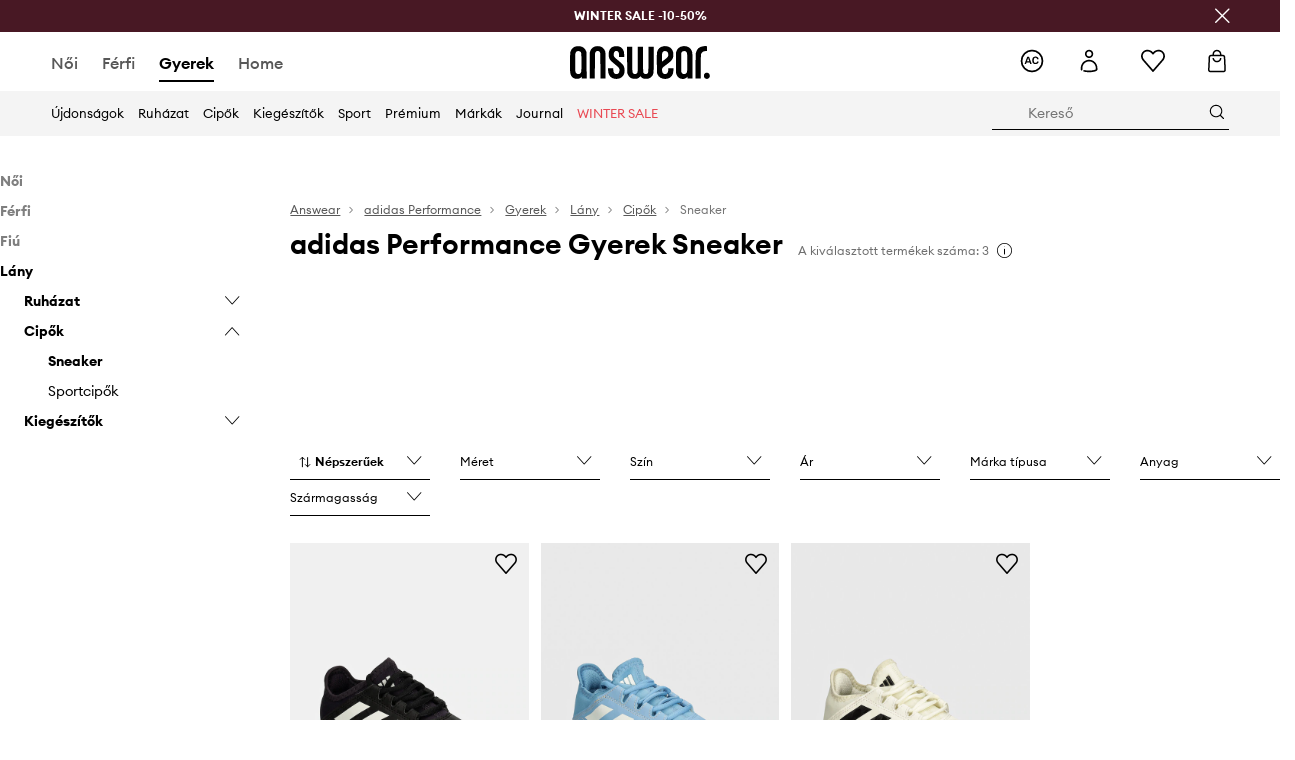

--- FILE ---
content_type: text/html; charset=utf-8
request_url: https://answear.hu/m/adidas-performance/gyerek/lany/cipok/sneaker
body_size: 64463
content:
<!DOCTYPE html><html lang="hu" translate="no"><style type="text/css" data-used-styles="_unmatched">main { position: relative;background: #fff;padding: 30px 0;min-height: 60vh;margin: 0 auto; }@media (min-width: 48rem) {main { min-height: 100%; }}main:empty { min-height: 100vh; }@-webkit-keyframes clockwise {
  0% {
    -webkit-transform: rotate(0deg);
            transform: rotate(0deg); }
  100% {
    -webkit-transform: rotate(360deg);
            transform: rotate(360deg); } }@keyframes clockwise {
  0% {
    -webkit-transform: rotate(0deg);
            transform: rotate(0deg); }
  100% {
    -webkit-transform: rotate(360deg);
            transform: rotate(360deg); } }@-webkit-keyframes donut-rotate {
  0% {
    -webkit-transform: rotate(0);
            transform: rotate(0); }
  50% {
    -webkit-transform: rotate(-140deg);
            transform: rotate(-140deg); }
  100% {
    -webkit-transform: rotate(0);
            transform: rotate(0); } }@keyframes donut-rotate {
  0% {
    -webkit-transform: rotate(0);
            transform: rotate(0); }
  50% {
    -webkit-transform: rotate(-140deg);
            transform: rotate(-140deg); }
  100% {
    -webkit-transform: rotate(0);
            transform: rotate(0); } }@keyframes MobileAppPromotionWidget__fadeIn__wpIFZ{from{opacity:0;transform:translateY(10px)}to{opacity:1;transform:translateY(0)}}@keyframes Router__loading__h9ThG{to{opacity:0}}@keyframes Router__loadingTopBar__diOn7{to{width:100vw}}@keyframes NewLoader__rotation__2nGha{0%{transform:rotate(0deg)}100%{transform:rotate(360deg)}}@-moz-document url-prefix(){.FullCart__backBox__w8XCF:before{display:inline-block}}h1,h2,h3 { font-weight: 600;color: #000; }h1 { font-size: 1.25rem; }@media (min-width: 75rem) {h1 { font-size: 1.5rem; }}h2 { font-size: 1.125rem; }@media (min-width: 75rem) {h2 { font-size: 1.25rem; }}h3 { font-size: 1.125rem; }@media (min-width: 75rem) {h3 { font-size: 1.25rem; }}h4,h5,h6 { margin: 0;font-weight: 600; }h4 { font-size: 1rem;color: #000; }@media (min-width: 75rem) {h4 { font-size: 1.125rem; }}h5 { font-size: .875rem;color: #000; }@media (min-width: 75rem) {h5 { font-size: 1rem; }}h6 { font-size: .875rem;color: #000; }@keyframes BannerAreaSlider__progressBar__npSIo{0%{width:0}25%{width:25%}50%{width:50%}75%{width:75%}100%{width:100%}}@keyframes CookiesConsentPopUp__cookie-fade-in__4KGhp{from{transform:translateY(100%)}to{transform:translateY(0)}}@-moz-document url-prefix(){.FullCart__backBox__emCLZ:before{display:inline-block}}@keyframes PageRowsTemplate__progressBar__eL6nD{0%{width:0}25%{width:25%}50%{width:50%}75%{width:75%}100%{width:100%}}@keyframes PageRowsTemplate__progressBar__eL6nD{0%{width:0}25%{width:25%}50%{width:50%}75%{width:75%}100%{width:100%}}</style><head><meta charSet="utf-8"/><meta name="viewport" content="width=device-width, initial-scale=1, shrink-to-fit=no"/><link rel="preload" as="image" href="https://cdn.ans-media.com/assets/front/multi/static/images/logoAnswear.svg?v=2" crossorigin=""/><link rel="preload" as="image" href="https://img2.ans-media.com/cp/cms/product-brand/slider/7-2145-68272803377908.48429246"/><meta property="al:web:should_fallback" content="false"/><meta property="al:android:package" content="com.answear.app.new"/><meta property="al:android:app_name" content="Answear"/><meta property="al:ios:url" content="answear://applinks"/><meta property="al:ios:app_store_id" content="1500890927"/><meta property="al:ios:app_name" content="Answear"/><meta property="og:type" content="website"/><link rel="apple-touch-icon" sizes="57x57" href="/ans/apple-icon-57x57.png"/><link rel="apple-touch-icon" sizes="60x60" href="/ans/apple-icon-60x60.png"/><link rel="apple-touch-icon" sizes="72x72" href="/ans/apple-icon-72x72.png"/><link rel="apple-touch-icon" sizes="76x76" href="/ans/apple-icon-76x76.png"/><link rel="apple-touch-icon" sizes="114x114" href="/ans/apple-icon-114x114.png"/><link rel="apple-touch-icon" sizes="120x120" href="/ans/apple-icon-120x120.png"/><link rel="apple-touch-icon" sizes="144x144" href="/ans/apple-icon-144x144.png"/><link rel="apple-touch-icon" sizes="152x152" href="/ans/apple-icon-152x152.png"/><link rel="apple-touch-icon" sizes="180x180" href="/ans/apple-icon-180x180.png"/><link rel="icon" type="image/png" sizes="192x192" href="/ans/android-icon-192x192.png"/><link rel="icon" type="image/png" sizes="32x32" href="/ans/favicon-32x32.png"/><link rel="icon" type="image/png" sizes="96x96" href="/ans/favicon-96x96.png"/><link rel="icon" type="image/png" sizes="16x16" href="/ans/favicon-16x16.png"/><link rel="manifest" href="/ans/manifest.json"/><meta name="msapplication-TileColor" content="#ffffff"/><meta name="msapplication-TileImage" content="/ans/ms-icon-144x144.png"/><meta name="theme-color" content="#ffffff"/><link rel="preconnect" href="https://answear.hu" crossorigin="anonymous"/><link rel="preconnect" href="https://img2.ans-media.com" crossorigin="use-credentials"/><link rel="preconnect" href="https://www.googletagmanager.com"/><link rel="preconnect" href="https://analytics.answear.hu"/><link rel="preconnect" href="https://cdn.luigisbox.tech"/><link rel="alternate" href="https://answear.sk/m/adidas-performance" hrefLang="sk-sk" data-react-helmet="true"/><link rel="alternate" href="https://answear.ro/m/adidas-performance" hrefLang="ro-ro" data-react-helmet="true"/><link rel="alternate" href="https://answear.cz/m/adidas-performance" hrefLang="cs-cz" data-react-helmet="true"/><link rel="alternate" href="https://answear.bg/m/adidas-performance" hrefLang="bg-bg" data-react-helmet="true"/><link rel="alternate" href="https://answear.hu/m/adidas-performance" hrefLang="hu-hu" data-react-helmet="true"/><link rel="alternate" href="https://answear.ua/m/adidas-performance" hrefLang="uk-ua" data-react-helmet="true"/><link rel="alternate" href="https://answear.ua/ru/m/adidas-performance" hrefLang="ru-ua" data-react-helmet="true"/><link rel="alternate" href="https://answear.com/m/adidas-performance" hrefLang="pl-pl" data-react-helmet="true"/><link rel="alternate" href="https://answear.gr/m/adidas-performance" hrefLang="el-gr" data-react-helmet="true"/><link rel="alternate" href="https://answear.hr/m/adidas-performance" hrefLang="hr-hr" data-react-helmet="true"/><link rel="alternate" href="https://answear.com.cy/m/adidas-performance" hrefLang="el-cy" data-react-helmet="true"/><link rel="alternate" href="https://answear.si/m/adidas-performance" hrefLang="sl-si" data-react-helmet="true"/><link rel="alternate" href="https://answear.it/m/adidas-performance" hrefLang="it-it" data-react-helmet="true"/><title>adidas Performance Gyerek Sneaker az Answear.hu webshopban | ANSWEAR.hu</title><meta property="og:title" content="adidas Performance Gyerek Sneaker az Answear.hu webshopban | ANSWEAR.hu"/><meta name="description" content="Gyerek Sneaker adidas Performance az answear.hu-n – Gyors kiszállítás, ingyenes visszaküldés | Gondosan válogatott kínálat és exkluzív ajánlatok"/><meta name="robots" content="all"/><meta property="og:image" content="https://cdn.ans-media.com/assets/front/multi/static/images/logo_share.ans.png"/><base href="https://answear.hu"/><script>window.config = {"ENABLE_COMPILER":false,"APP_VERSION":"16.19.0","APP_NAME":"front-ans","LOCALE":"hu_HU","SHOP_ID":"HU","BASENAME":"","OTHER_SUPPORTED_LOCALES":"{\"locales\": []}","IMG_APP_URL":"https://img2.ans-media.com","VIDEO_APP_URL":"https://img2.ans-media.com","STORAGE_APP_URL":"https://cdn.ans-media.com/assets/front","API_URL":"https://answear.hu","LUIGIS_API_URL":"https://live.luigisbox.tech","LUIGIS_CDN_URL":"https://cdn.luigisbox.tech","GTM_ID":"GTM-TJ5TBK","GTM_SRC":"https://analytics.answear.hu","HEUREKA_BADGE_ENABLED":false,"HEUREKA_SCRIPT_ENABLED":false,"NEW_PRODUCT_CARD_ENABLED":false,"NEW_PRODUCT_CARD_DESCRIPTION_ENABLED":false,"ADDITIONAL_INFO_ON_PRODUCT_CARD_ENABLED":false,"ACCOUNT_DELIVERY_ADDRESSES_ENABLED":true,"INTERNAL_SIMILAR_PRODUCTS_ENABLED":true,"AVAILABLE_MARKET_LANGUAGES":"[{\"id\":1,\"lang\":\"bg_BG\",\"label\":\"BG\",\"url\":\"https://answear.bg/\"},{\"id\":2,\"lang\":\"el_CY\",\"label\":\"CY\",\"url\":\"https://answear.com.cy/\"},{\"id\":3,\"lang\":\"cs_CZ\",\"label\":\"CZ\",\"url\":\"https://answear.cz/\"},{\"id\":4,\"lang\":\"el_GR\",\"label\":\"GR\",\"url\":\"https://answear.gr/\"},{\"id\":5,\"lang\":\"hr_HR\",\"label\":\"HR\",\"url\":\"https://answear.hr/\"},{\"id\":6,\"lang\":\"hu_HU\",\"label\":\"HU\",\"url\":\"https://answear.hu/\"},{\"id\":7,\"lang\":\"it_IT\",\"label\":\"IT\",\"url\":\"https://answear.it/\"},{\"id\":8,\"lang\":\"pl_PL\",\"label\":\"PL\",\"url\":\"https://answear.com/\"},{\"id\":9,\"lang\":\"ro_RO\",\"label\":\"RO\",\"url\":\"https://answear.ro/\"},{\"id\":10,\"lang\":\"sl_SI\",\"label\":\"SI\",\"url\":\"https://answear.si/\"},{\"id\":11,\"lang\":\"sk_SK\",\"label\":\"SK\",\"url\":\"https://answear.sk/\"},{\"id\":12,\"lang\":\"uk_UA\",\"label\":\"UA\",\"url\":\"https://answear.ua/\"},{\"id\":13,\"lang\":\"ru_UA\",\"label\":\"UA(RU)\",\"url\":\"https://answear.ua/ru\"}]","PROGRESS_BAR_INDICATOR_ENABLED":false,"AC_HISTORY_ENABLED":true,"AC_ENABLED":true,"LUIGIS_SCRIPT_ENABLED":true,"SHOW_DUTY_INFO":false,"SHOW_PRODUCT_CARD_DETAILS_ATTRIBUTES":false,"MPULSE_SCRIPT_API_KEY":"","MPULSE_DATALAYER_ENABLED":true,"LUIGIS_TRACKER_ID":"{\"hu_HU\": \"104894-117985\"}","TRUST_MATE_SCRIPT_ID":"{\"hu_HU\": \"76905b6c-3272-4577-974b-dfd91cc1cfe4\"}","OMIT_LANGUAGES":"[]","LOGO_URL":"/","SITEMAP_LINK_ENABLED":true,"OUTFITS_ENABLED":true,"EXTRA_META_TAG":false,"NEWSLETTER_POPUP_MIN_ROUTES_VISITED":2,"SALOON_LOCALIZATION_ENABLED":true,"SALOON_AVAILABILITY_CHECKER_ENABLED":false,"COOKIES_MANDATORY_BUTTON_ON_POPUP_ENABLED":true,"APP_WIDGET_ENABLED":true,"INSIGHT_APP_SEC_VALIDATION_CONTENT":"","SEND_ADDITIONAL_X_JWT_TOKEN":false,"ONE_PAGE_CHECKOUT_COUNTRY_SELECT_ENABLED":false,"ACCOUNT_QR_CODE_ENABLED":false,"IS_IMAGE_SUFFIX_DISABLED":true,"PRICE_GUIDE_LINK_ENABLED":true,"FREE_RETURN_BENEFIT_ENABLED":true,"MY_ACCOUNT_TERMS_TAB_ENABLED":false,"BRAZE_API_KEY":"fa5ed54c-6374-477d-905e-d3d3f2b5636d","BRAZE_BASE_URL":"sdk.fra-02.braze.eu","BRAZE_CONTENT_CARDS_ENABLED":true,"CHATBOT_DIXA_MESSENGER_TOKEN":"82357e7fe42042b3845944582d67b30e","CI":false,"NODE_ENV":"production","NODE_PATH":"","PUBLIC_URL":"","ASSETS_URL":"https://cdn.ans-media.com/assets/front/multi","ENABLE_TEST_UTILS":true,"REMOVE_SOURCEMAPS_AFTER_BUILD":true,"GENERATE_SOURCEMAP":false,"BUILD_SPEED_MEASURE_SSR":false,"BUILD_SPEED_MEASURE_CLIENT":false,"NEW_WEBPACK_LOADERS":false,"ENVIRONMENT":"production","SENTRY_ENABLED":false,"SENTRY_DSN":"https://13977845708ab41dd48a1a6388cd82e6@sentry.softwear.co/3","SENTRY_SSR_DNS":"https://13977845708ab41dd48a1a6388cd82e6@sentry.softwear.co/3","SENTRY_PERFORMANCE_ENABLED":false,"SENTRY_CLIENT_SAMPLE_RATE":"1","SENTRY_SERVER_SAMPLE_RATE":"1","SENTRY_PERFORMANCE_SAMPLE_RATE":"0.01","SENTRY_REPLAY_ENABLED":false,"SENTRY_REPLAY_SAMPLE_RATE":0,"SENTRY_REPLAY_ERROR_SAMPLE_RATE":1,"SENTRY_SERVER_PROFILING_SAMPLE_RATE":0.1,"SENTRY_SERVER_JS_PROFILING_ENABLED":false,"SENTRY_BROWSER_PROFILING_ENABLED":false,"SENTRY_BROWSER_PROFILING_SAMPLE_RATE":0.1,"SENTRY_SOURCEMAPS_AUTH_TOKEN":"","SENTRY_TESTS_URLS_ENABLED":false,"SSR_REQUEST_THROTTLE_MIN":"0.2","SSR_QUEUE_LIMIT":"12","SSR_MEM_CLEAN_TIME":"10000","SSR_HTTP_TIMEOUT":"7000","SSR_FETCH_ASYNC_TIMEOUT":"9000","SSR_EXPRESS_TIMEOUT":"10000","SSR_FILTER_CONSOLE":false,"SSR_SKIP_RENDERING_RESTRICTED_PAGES":true,"SSR_RELOAD_BUNDLES_ON_REQUEST":false,"SSR_ENABLE_COMPRESSION":false,"SSR_HTTP_ERROR_CODE":500,"SSR_API_PROXY_URL":"","SSR_SIMPLE_LOGGER":false,"SSR_DISABLE_ADDITIONAL_CATEGORIES_RENDER_FOR_CRAWLER":false,"SSR_CACHE_HEADERS":false,"LUIGIS_WISHLIST_RECOMMENDATION_TYPE":"NONE","LUIGIS_CART_RECOMMENDATION_TYPE":"basket","LUIGIS_PRODUCT_PAGE_RECOMMENDATION_TYPE":"last_seen","LUIGIS_RECOMMENDATION_USER_GROUP_TYPE":"employeeEcom","LUIGIS_RECOMMENDATION_USER_GROUP_TYPES":"[]","LUIGIS_RECOMMENDATION_CLIPBOARD_BOTTOM_POSITION":false,"BUNDLE_ANALYZER_ENABLED":false,"WDYR_ENABLED":false,"SSR_LOG_REQUESTS":false,"SSR_SERVER_STATIC_FILES":false,"REPORT_WEB_VITALS":false,"CWV_REPORTER_URL":"","CWV_REPORTER_SECRET":"","CWV_REPORTER_MIN_CLS":0.03,"OSM_DEFAULT_LOCATION_LAT":"47.497913","OSM_DEFAULT_LOCATION_LONG":"19.040236","OSM_DEFAULT_ZOOM":"15","OSM_MIN_ZOOM":3,"OSM_SEARCH_LANG":"HU","OSM_MEDICINE_PICKUP_POINT_DEFAULT_ZOOM":11,"RECAPTCHA_KEY":"6LdcI8QlAAAAAHgKSqSi9VsXczBcKr5E-E_GMET-","ENABLED_REDUX_DEVTOOLS":false,"TRACKING_IMAGE_ENABLED":false,"DISABLE_AXIOS_CACHE_FOR_ACCEPTANCE_TESTS":false,"TANSTACK_QUERY_DEVTOOLS_ENABLED":false,"GOOGLE_PLAY_FOOTER_URL":"https://play.google.com/store/apps/details?id=com.answear.app.new&referrer=utm_source%3Dhu_www%26utm_medium%3Dfooter%26anid%3Dadmob","GOOGLE_PLAY_MOBILE_WIDGET_URL":"https://play.google.com/store/apps/details?id=com.answear.app.new&referrer=utm_source%3Dhu_www%26utm_medium%3Dheader%26anid%3Dadmob","APP_STORE_FOOTER_URL":"https://apps.apple.com/us/app/answear-fashion-store/id1500890927","APP_STORE_MOBILE_WIDGET_URL":"https://apps.apple.com/us/app/answear-fashion-store/id1500890927","MED_GOOGLE_PLAY_FOOTER_URL":"","MED_APP_STORE_FOOTER_URL":"","MOBILE_APP_PROMOTION_WIDGET_URL":"","REFRESH_COOKIES_CONSENT_DATE":"","PAYMENT_ENV":"PRODUCTION","APPLE_PAY_MERCHANT_ID":"","GOOGLE_PAY_MERCHANT_ID":"BCR2DN4TY3QPXB26","EXCHANGE_CURRENCY":"","EXCHANGE_CURRENCY_LABEL":"","ANS_API_PATTERN":"","MED_API_PATTERN":"","PRM_API_PATTERN":"","RLS_API_PATTERN":"","LOCAL_DEVELOPMENT":false,"LANG":"hu_HU"}</script><style>/* Euclid Circular A-bold-latin-ext */
@font-face {
    font-family: 'Euclid Circular A';
    font-style: normal;
    font-weight: 700;
    font-display: swap;
    src: url('https://cdn.ans-media.com/assets/front/fonts/euclid-circular-a-bold-web-xl.woff2?v=2') format('woff2');
}
/* Euclid Circular A-semibold-latin-ext */
@font-face {
    font-family: 'Euclid Circular A';
    font-style: normal;
    font-weight: 600;
    font-display: swap;
    src: url('https://cdn.ans-media.com/assets/front/fonts/euclid-circular-a-semibold-web-xl.woff2?v=2') format('woff2');
}
/* Euclid Circular A-medium-latin-ext */
@font-face {
    font-family: 'Euclid Circular A';
    font-style: normal;
    font-weight: 500;
    font-display: swap;
    src: url('https://cdn.ans-media.com/assets/front/fonts/euclid-circular-a-medium-web-xl.woff2?v=2') format('woff2');
}
/* Euclid Circular A-regular-latin-ext */
@font-face {
    font-family: 'Euclid Circular A';
    font-style: normal;
    font-weight: 400;
    font-display: swap;
    src: url('https://cdn.ans-media.com/assets/front/fonts/euclid-circular-a-regular-web-xl.woff2?v=2') format('woff2');
}</style><script type="text/javascript">
    if ('serviceWorker' in navigator) {
      navigator.serviceWorker.register('/service-worker.js');
    }
  </script><link as="style" rel="stylesheet" href="https://cdn.ans-media.com/assets/front/multi/static/css/answear-16.19.0-v3.css" integrity="sha256-2eF6KODMj73nBDpS0YITHsUe6cGA9n03pf5yymaGU4E= sha384-LuH/mbM0Fa2pDbaJbCzMKjIMW1Fb0b03tZD0KySSHVUXEG4Wqj6pd93+aKtm7Okw sha512-hu6m1rFzalVmDhMSIFKoks3sGqlovrZKFpvnZMbjGoIkTt9lBFRnTij871FyC0LvgUkIdMrAmfkoVsEMa15qeA==" crossorigin="anonymous"/><style type="text/css" data-used-styles="62735.990e5aeb4ca19a1915c5-v3.css,70253.7c70e124800838a49e44-v3.css,77852.1e4055626e77a70876a3-v3.css,AnswearHeaderDefault.5f80e1bbf0c83a08d6e5-v3.css,AnswearHeaderSimplified.74eb18a42fb180d416ce-v3.css,AnswearStyledHeaderWrapper.74eb18a42fb180d416ce-v3.css,MedMobileMenuContentTemplate.855b8f91f789a5561499-v3.css,MedStyledMobileMenuWrapper.e5cf1996518c2d14a6d1-v3.css,PromotionTopBar.5185bc3044192cbf62af-v3.css,footerUpperMenu.b89e09dc3f9b389c11f1-v3.css">.SkipContentButton__skipContentButton__FA43m { position: absolute;top: 120px;z-index: 20;margin: 0 16px;left: -9999px;overflow: hidden; }@media (min-width: 75rem) {.SkipContentButton__skipContentButton__FA43m { margin: 0 32px;top: 141px; }}.SkipContentButton__skipContentButton__FA43m:focus,.SkipContentButton__skipContentButton__FA43m:focus-visible { left: 0; }.Topbar__topBar__YRE7F { display: flex;position: relative;justify-content: center;align-self: center;align-items: center; }.Topbar__topBarContent__0tL7K { display: flex;flex-direction: row;align-items: center;justify-content: center;width: 100%;padding: 6px 15px; }@media (min-width: 75rem) {.Topbar__topBarContent__0tL7K { padding: 0 15px; }}.Topbar__topBarContentItem__OqRql { display: flex;flex-direction: row;justify-content: center;align-items: center;transition: none;text-decoration: none; }.Topbar__topBarContentItem__OqRql:first-child { justify-content: flex-start; }.Topbar__topBarContentItem__OqRql:last-child { justify-content: flex-end; }.Header__header__MurBH a { text-decoration: none; }.Icon__icon-cross__7o0U7:before { content: ""; }.TopBarStyles__topBar__b7R2H { background: #000;height: 44px; }@media (min-width: 75rem) {.TopBarStyles__topBar__b7R2H { height: 32px; }}.TopBarStyles__topBarLabel__WakEI { font-size: .75rem;font-weight: 400;color: #fff;line-height: 1.25rem; }@media (min-width: 75rem) {.TopBarStyles__topBarLabel__WakEI { font-size: .6875rem; }.TopBarStyles__topBarItem__qMbUX { margin: 0 32px; }}.TopBarStyles__promotionWrapper__sBpgp { height: 44px; }@media (min-width: 75rem) {.TopBarStyles__promotionWrapper__sBpgp { height: 32px; }}.TopBarStyles__promotionTitle__bPrif { font-size: .6875rem;font-weight: 500; }@media (min-width: 75rem) {.TopBarStyles__promotionTitle__bPrif { font-size: .75rem; }}.Header__wrapper__5Adnf { transition: all .3s ease-in-out;box-shadow: 0 1px 3px 0 rgba(0,0,0,.3);z-index: 11; }@media (min-width: 75rem) {.Header__wrapper__5Adnf { box-shadow: none; }}.Header__stickyWrapper__NftYe { transition: all .3s ease-in-out;position: sticky;position: -webkit-sticky;top: 0; }@media (max-width: 47.9375rem) {.Header__stickyWrapperFixedHeight__vWdfw { height: 67px; }}@media (min-width: 75rem) {.Header__stickyWrapperFixedHeight__vWdfw { height: unset; }}.PromotionTopBar__promotion__CO\+wd { position: absolute;width: 100%;top: 0; }.PromotionTopBar__promotionWrapper__stz5Z { position: relative;display: flex; }.PromotionTopBar__promotionTitle__4oskB { line-height: 1.25rem;display: flex;flex: 1;justify-content: flex-start;align-items: center; }.PromotionTopBar__promotionTitle__4oskB a { text-decoration: none; }@media (min-width: 75rem) {.PromotionTopBar__promotionTitle__4oskB { justify-content: center; }}.PromotionTopBar__promotionButton__qRPKh { position: absolute;color: #fff;display: flex;justify-content: flex-end;align-items: center;top: 50%;right: clamp(1.875rem,4vw,10rem);transform: translateY(-50%); }@media (min-width: 120rem) {.PromotionTopBar__promotionButton__qRPKh { right: 5px; }}.PromotionTopBar__promotionButton__qRPKh:hover { cursor: pointer; }.PromotionTopBar__promotionButton__qRPKh i { font-size: .875rem;font-weight: 700; }</style><script>window.__PRELOADED_STATE__ = {"appConfig":{"mobile":{"isInMobileView":false,"isInTabletView":false,"isMobileDevice":false,"isAndroidDevice":false,"isIOSDevice":false},"layoutConfig":{"layoutType":1},"seo":{"title":"adidas Performance Gyerek Sneaker az Answear.hu webshopban | ANSWEAR.hu","description":"Gyerek Sneaker adidas Performance az answear.hu-n – Gyors kiszállítás, ingyenes visszaküldés | Gondosan válogatott kínálat és exkluzív ajánlatok","noindex":false,"header":"adidas Performance Gyerek Sneaker","prevLink":"","nextLink":""},"topBanner":{"isVisible":false},"customNotifications":{"main_product_list":[],"cart":[{"title":"WINTER SALE -10-50%","background":"#ECB83B","url":"https://answear.hu/s/winter-sale","urlTargetBlank":false}],"contact_site":[],"help_site":[],"login_checkout":[],"login_account":[]},"appSetup":{"appSetupCompleted":true,"isCrawlerBot":true,"hasAcceptedAllCookies":false,"hasCookiePopUpOpened":false,"shouldShowCookieBar":false,"appLocationOrigin":"https://answear.hu","appLocationPathname":"/m/adidas-performance/gyerek/lany/cipok/sneaker","appLocationQueryParams":{},"selectedHomepage":"CHILD","shouldShowAppWidget":true,"shouldShowPromotionBar":true,"rehydrated":false},"appUserAgent":{"isSafariBrowser":false},"responseState":{"isResponseSuccess":true,"serverHttpStatus":null,"redirectUrl":null},"global":{"scrolledBottom":false,"themeName":null}},"products":{"ware":{"list":[{"id":1317446,"name":"adidas Performance gyerek sportcipő HOCKEYOUNGSTAR","subtitle":"fekete, IG2039","fullName":"adidas Performance gyerek sportcipő HOCKEYOUNGSTAR fekete, IG2039","seoImageAlt":"adidas Performance gyerek sportcipő HOCKEYOUNGSTAR fekete, IG2039","slug":"adidas-performance-gyerek-sportcipo-hockeyoungstar-fekete-ig2039","allSizes":[{"id":84,"name":"32","variation":{"id":4472613,"ean":"4067889070117","availability":"LAST"}},{"id":86,"name":"33","variation":{"id":4472623,"ean":"4067889070056","availability":"OUT_OF_STOCK"}},{"id":89,"name":"33.5","variation":{"id":4472612,"ean":"4067889070094","availability":"OUT_OF_STOCK"}},{"id":90,"name":"34","variation":{"id":4472619,"ean":"4067889070087","availability":"OUT_OF_STOCK"}},{"id":95,"name":"35","variation":{"id":4472620,"ean":"4067889073965","availability":"LAST"}},{"id":98,"name":"35.5","variation":{"id":4472618,"ean":"4067889070032","availability":"OUT_OF_STOCK"}},{"id":103,"name":"36","variation":{"id":4472615,"ean":"4067889070049","availability":"OUT_OF_STOCK"}},{"id":105,"name":"36 2/3","variation":{"id":4472614,"ean":"4067889070018","availability":"LAST"}},{"id":108,"name":"37 1/3","variation":{"id":4472616,"ean":"4067889070100","availability":"OUT_OF_STOCK"}},{"id":112,"name":"38","variation":{"id":4472625,"ean":"4067889070025","availability":"LAST"}},{"id":113,"name":"38 2/3","variation":{"id":4472624,"ean":"4067889070070","availability":"LAST"}},{"id":116,"name":"39 1/3","variation":{"id":4472622,"ean":"4067889073996","availability":"OUT_OF_STOCK"}},{"id":122,"name":"40","variation":{"id":4472621,"ean":"4067889070063","availability":"OUT_OF_STOCK"}}],"badgesFront":[{"id":278,"type":"temporary","text":"-20% a TEL kóddal*","priority":0,"textColor":"#ffffff","backgroundColor":"#24282b","transparency":30}],"onOfferFor30Days":true,"percentageDiscountValue":null,"percentageDiscountValueFromMinimal":null,"priceIsDiscounted":false,"price":27990,"priceRegular":27990,"priceMinimal":27990,"pbbCode":"AW24-OBK049","categories":[{"id":974,"name":"Gyerek"},{"id":2,"name":"Fiú"},{"id":22,"name":"Cipők"},{"id":1675,"name":"Sneaker"},{"id":1682,"name":"Sneaker"},{"id":6,"name":"Lány"},{"id":17,"name":"Cipők"},{"id":1676,"name":"Sneaker"},{"id":1681,"name":"Sneaker"}],"frontendUuid":"9BYH-OBK049_99X","productBrand":{"id":2,"name":"adidas Performance","slug":"adidas-performance","logo":"cp/cms/product-brand/7-64958b0ee07af0.90781495","sponsored":null},"isInClipboard":false,"isSponsored":false,"color":{"name":"fekete","colorPbbCode":"99X"},"productImages":{"mainImageUrl":"https://img2.ans-media.com/i/474x717/AW24-OBK049-99X_F1.jpg?v=1721969906","attributes":{"picture":[{"srcSet":"https://img2.ans-media.com/i/200x300/AW24-OBK049-99X_F1.jpg?v=1721969906 1x,\n                     https://img2.ans-media.com/i/400x600/AW24-OBK049-99X_F1.jpg?v=1721969906 2x","media":"(max-width: 376px)"},{"srcSet":"https://img2.ans-media.com/i/300x450/AW24-OBK049-99X_F1.jpg?v=1721969906 1x,\n                     https://img2.ans-media.com/i/600x900/AW24-OBK049-99X_F1.jpg?v=1721969906 2x","media":"(max-width: 429px)"},{"srcSet":"https://img2.ans-media.com/i/400x600/AW24-OBK049-99X_F1.jpg?v=1721969906 1x,\n                     https://img2.ans-media.com/i/800x1200/AW24-OBK049-99X_F1.jpg?v=1721969906 2x","media":"(max-width: 1100px)"},{"srcSet":"https://img2.ans-media.com/i/628x942/AW24-OBK049-99X_F1.jpg?v=1721969906 1x,\n                     https://img2.ans-media.com/i/1256x1884/AW24-OBK049-99X_F1.jpg?v=1721969906 2x","media":"(min-width: 1101px)"}],"minHeight":"220px","placeholderHeight":717,"placeholderWidth":474}},"hasSizeGroupProducts":false,"isPresale":false,"isAvailableSoon":false},{"id":1309925,"name":"adidas Performance gyerek sportcipő HOCKEYOUNGSTAR","subtitle":"IG2041","fullName":"adidas Performance gyerek sportcipő HOCKEYOUNGSTAR IG2041","seoImageAlt":"adidas Performance gyerek sportcipő HOCKEYOUNGSTAR IG2041","slug":"adidas-performance-gyerek-sportcipo-hockeyoungstar-ig2041","allSizes":[{"id":84,"name":"32","variation":{"id":4445766,"ean":"4067897926031","availability":"LAST"}},{"id":86,"name":"33","variation":{"id":4445772,"ean":"4067897926086","availability":"LAST"}},{"id":89,"name":"33.5","variation":{"id":4445765,"ean":"4067897924532","availability":"LAST"}},{"id":90,"name":"34","variation":{"id":4445771,"ean":"4067897925980","availability":"OUT_OF_STOCK"}},{"id":95,"name":"35","variation":{"id":4445770,"ean":"4067897926024","availability":"LAST"}},{"id":98,"name":"35.5","variation":{"id":4447231,"ean":"4067897926017","availability":"OUT_OF_STOCK"}},{"id":103,"name":"36","variation":{"id":4445769,"ean":"4067897926048","availability":"OUT_OF_STOCK"}},{"id":105,"name":"36 2/3","variation":{"id":4445764,"ean":"4067897926000","availability":"OUT_OF_STOCK"}},{"id":108,"name":"37 1/3","variation":{"id":4445767,"ean":"4067897925997","availability":"LAST"}},{"id":112,"name":"38","variation":{"id":4445776,"ean":"4067897926079","availability":"OUT_OF_STOCK"}},{"id":113,"name":"38 2/3","variation":{"id":4445775,"ean":"4067897926055","availability":"OUT_OF_STOCK"}},{"id":116,"name":"39 1/3","variation":{"id":4445774,"ean":"4067897926062","availability":"OUT_OF_STOCK"}},{"id":122,"name":"40","variation":{"id":4445768,"ean":"4067897926093","availability":"OUT_OF_STOCK"}}],"badgesFront":[{"id":278,"type":"temporary","text":"-20% a TEL kóddal*","priority":0,"textColor":"#ffffff","backgroundColor":"#24282b","transparency":30}],"onOfferFor30Days":true,"percentageDiscountValue":null,"percentageDiscountValueFromMinimal":null,"priceIsDiscounted":false,"price":27990,"priceRegular":27990,"priceMinimal":27990,"pbbCode":"AW24-OBK04B","categories":[{"id":974,"name":"Gyerek"},{"id":2,"name":"Fiú"},{"id":22,"name":"Cipők"},{"id":1675,"name":"Sneaker"},{"id":1682,"name":"Sneaker"},{"id":6,"name":"Lány"},{"id":17,"name":"Cipők"},{"id":1676,"name":"Sneaker"},{"id":1681,"name":"Sneaker"}],"frontendUuid":"9BYH-OBK04B_55X","productBrand":{"id":2,"name":"adidas Performance","slug":"adidas-performance","logo":"cp/cms/product-brand/7-64958b0ee07af0.90781495","sponsored":null},"isInClipboard":false,"isSponsored":false,"color":{"name":"kék","colorPbbCode":"55X"},"productImages":{"mainImageUrl":"https://img2.ans-media.com/i/474x717/AW24-OBK04B-55X_F1.jpg?v=1721376511","attributes":{"picture":[{"srcSet":"https://img2.ans-media.com/i/200x300/AW24-OBK04B-55X_F1.jpg?v=1721376511 1x,\n                     https://img2.ans-media.com/i/400x600/AW24-OBK04B-55X_F1.jpg?v=1721376511 2x","media":"(max-width: 376px)"},{"srcSet":"https://img2.ans-media.com/i/300x450/AW24-OBK04B-55X_F1.jpg?v=1721376511 1x,\n                     https://img2.ans-media.com/i/600x900/AW24-OBK04B-55X_F1.jpg?v=1721376511 2x","media":"(max-width: 429px)"},{"srcSet":"https://img2.ans-media.com/i/400x600/AW24-OBK04B-55X_F1.jpg?v=1721376511 1x,\n                     https://img2.ans-media.com/i/800x1200/AW24-OBK04B-55X_F1.jpg?v=1721376511 2x","media":"(max-width: 1100px)"},{"srcSet":"https://img2.ans-media.com/i/628x942/AW24-OBK04B-55X_F1.jpg?v=1721376511 1x,\n                     https://img2.ans-media.com/i/1256x1884/AW24-OBK04B-55X_F1.jpg?v=1721376511 2x","media":"(min-width: 1101px)"}],"minHeight":"220px","placeholderHeight":717,"placeholderWidth":474}},"hasSizeGroupProducts":false,"isPresale":false,"isAvailableSoon":false},{"id":1296639,"name":"adidas Performance gyerek sportcipő HOCKEYOUNGSTAR","subtitle":"bézs, IG2040","fullName":"adidas Performance gyerek sportcipő HOCKEYOUNGSTAR bézs, IG2040","seoImageAlt":"adidas Performance gyerek sportcipő HOCKEYOUNGSTAR bézs, IG2040","slug":"adidas-performance-gyerek-sportcipo-hockeyoungstar-bezs-ig2040","allSizes":[{"id":84,"name":"32","variation":{"id":4396806,"ean":"4067889074016","availability":"OUT_OF_STOCK"}},{"id":86,"name":"33","variation":{"id":4396804,"ean":"4067889074009","availability":"LAST"}},{"id":89,"name":"33.5","variation":{"id":4396801,"ean":"4067889074023","availability":"OUT_OF_STOCK"}},{"id":90,"name":"34","variation":{"id":4396800,"ean":"4067889074085","availability":"OUT_OF_STOCK"}},{"id":95,"name":"35","variation":{"id":4396798,"ean":"4067889074078","availability":"OUT_OF_STOCK"}},{"id":98,"name":"35.5","variation":{"id":4396799,"ean":"4067889074108","availability":"LAST"}},{"id":103,"name":"36","variation":{"id":4396796,"ean":"4067889074092","availability":"OUT_OF_STOCK"}},{"id":105,"name":"36 2/3","variation":{"id":4396797,"ean":"4067889073989","availability":"OUT_OF_STOCK"}},{"id":108,"name":"37 1/3","variation":{"id":4396794,"ean":"4067889074054","availability":"OUT_OF_STOCK"}},{"id":112,"name":"38","variation":{"id":4396803,"ean":"4067889074061","availability":"LAST"}},{"id":113,"name":"38 2/3","variation":{"id":4396807,"ean":"4067889073972","availability":"OUT_OF_STOCK"}},{"id":116,"name":"39 1/3","variation":{"id":4396802,"ean":"4067889074047","availability":"OUT_OF_STOCK"}},{"id":122,"name":"40","variation":{"id":4396805,"ean":"4067889074030","availability":"OUT_OF_STOCK"}}],"badgesFront":[{"id":278,"type":"temporary","text":"-20% a TEL kóddal*","priority":0,"textColor":"#ffffff","backgroundColor":"#24282b","transparency":30}],"onOfferFor30Days":true,"percentageDiscountValue":null,"percentageDiscountValueFromMinimal":null,"priceIsDiscounted":false,"price":27990,"priceRegular":27990,"priceMinimal":27990,"pbbCode":"AW24-OBK04A","categories":[{"id":974,"name":"Gyerek"},{"id":2,"name":"Fiú"},{"id":22,"name":"Cipők"},{"id":1675,"name":"Sneaker"},{"id":1682,"name":"Sneaker"},{"id":6,"name":"Lány"},{"id":17,"name":"Cipők"},{"id":1676,"name":"Sneaker"},{"id":1681,"name":"Sneaker"}],"frontendUuid":"9BYH-OBK04A_01X","productBrand":{"id":2,"name":"adidas Performance","slug":"adidas-performance","logo":"cp/cms/product-brand/7-64958b0ee07af0.90781495","sponsored":null},"isInClipboard":false,"isSponsored":false,"color":{"name":"bézs","colorPbbCode":"01X"},"productImages":{"mainImageUrl":"https://img2.ans-media.com/i/474x717/AW24-OBK04A-01X_F1.jpg?v=1719552743","attributes":{"picture":[{"srcSet":"https://img2.ans-media.com/i/200x300/AW24-OBK04A-01X_F1.jpg?v=1719552743 1x,\n                     https://img2.ans-media.com/i/400x600/AW24-OBK04A-01X_F1.jpg?v=1719552743 2x","media":"(max-width: 376px)"},{"srcSet":"https://img2.ans-media.com/i/300x450/AW24-OBK04A-01X_F1.jpg?v=1719552743 1x,\n                     https://img2.ans-media.com/i/600x900/AW24-OBK04A-01X_F1.jpg?v=1719552743 2x","media":"(max-width: 429px)"},{"srcSet":"https://img2.ans-media.com/i/400x600/AW24-OBK04A-01X_F1.jpg?v=1719552743 1x,\n                     https://img2.ans-media.com/i/800x1200/AW24-OBK04A-01X_F1.jpg?v=1719552743 2x","media":"(max-width: 1100px)"},{"srcSet":"https://img2.ans-media.com/i/628x942/AW24-OBK04A-01X_F1.jpg?v=1719552743 1x,\n                     https://img2.ans-media.com/i/1256x1884/AW24-OBK04A-01X_F1.jpg?v=1719552743 2x","media":"(min-width: 1101px)"}],"minHeight":"220px","placeholderHeight":717,"placeholderWidth":474}},"hasSizeGroupProducts":false,"isPresale":false,"isAvailableSoon":false}],"filters":[{"name":"size","label":"Méret","param":"méret","type":"MULTIPLE_CHOICE","items":[{"value":84,"label":"32","selected":false,"productCount":2},{"value":86,"label":"33","selected":false,"productCount":2},{"value":89,"label":"33.5","selected":false,"productCount":1},{"value":95,"label":"35","selected":false,"productCount":2},{"value":98,"label":"35.5","selected":false,"productCount":1},{"value":105,"label":"36 2/3","selected":false,"productCount":1},{"value":108,"label":"37 1/3","selected":false,"productCount":1},{"value":112,"label":"38","selected":false,"productCount":2},{"value":113,"label":"38 2/3","selected":false,"productCount":1}]},{"name":"color","label":"Szín","param":"szín","type":"COLOR","items":[{"value":30,"label":"bézs","bg":"#f8f4e9","selected":false,"productCount":1},{"value":1,"label":"fekete","bg":"#000000","selected":false,"productCount":1},{"value":2,"label":"kék","bg":"#388ecc","selected":false,"productCount":1}]},{"name":"attribute","label":"Anyag","param":"Karakterisztika","type":"MULTIPLE_CHOICE","items":[{"value":72,"label":"szintetikus","selected":false,"productCount":3},{"value":70,"label":"textil","selected":false,"productCount":3}]},{"name":"attribute","label":"Szármagasság","param":"Karakterisztika","type":"MULTIPLE_CHOICE","items":[{"value":410,"label":"alacsony","selected":false,"productCount":3}]},{"name":"price","label":"Ár","param":"ár","type":"RANGE","items":{"rangeMin":27990,"rangeMax":27990,"selectedMin":null,"selectedMax":null},"group":"price"},{"name":"regular","label":"Teljes árú termékek","param":"regular","type":"CHECKBOX","mutuallyExclusiveGroup":"discount","items":{"value":1,"selected":false,"productCount":3},"group":"price"},{"name":"offerType","label":"Márka típusa","param":"marka-tipusa","type":"MULTIPLE_CHOICE","items":[{"value":"sport","label":"Sport termékek","selected":false,"productCount":3}]}],"pagingInit":true,"isLoading":false,"isSingleColumnView":false,"searchPerformed":false,"totalCount":3,"areFavouritesProcessing":false,"pseudocategory":null,"seoCmsPage":null,"popularBrands":null,"productBrand":{"url":"/m/adidas-performance","name":"adidas Performance","canonical":null,"description":"\u003cp\u003eAz adidas márkát 1949-ben alapította Adolf Dassler német vállalkozó. Célként a világ legjobb sportfelszerelésének létrehozását tűzte ki: a legjobb sportcipő megtervezését, amely tartós és védi a sportolókat a sérülésektől. Tervét 100% -ban teljesítette.\u003c/p\u003e","premiumBrand":false,"scrollerVisibility":true,"path":"cp/cms/product-brand/7-64958b0ee07af0.90781495","seoDescription":"","sliderImages":[{"imagePath":"cp/cms/product-brand/slider/7-2145-68272803377908.48429246","position":1,"description":""}],"brandPage":null},"numberOfItem":3,"seoMetaTags":{"title":"adidas Performance Gyerek Sneaker az Answear.hu webshopban | ANSWEAR.hu","description":"Gyerek Sneaker adidas Performance az answear.hu-n – Gyors kiszállítás, ingyenes visszaküldés | Gondosan válogatott kínálat és exkluzív ajánlatok","header":"adidas Performance Gyerek Sneaker","noindex":false},"subcategoriesTree":{"items":[{"id":25,"name":"Női","slug":"noi","children":[{"id":26,"name":"Ruházat","slug":"noi/ruhazat","children":[{"id":48,"name":"Dzsekik","slug":"noi/ruhazat/dzsekik","children":[{"id":49,"name":"Rövid dzsekik","slug":"noi/ruhazat/dzsekik/rovid-dzsekik","children":[],"selected":false},{"id":50,"name":"Sportoláshoz","slug":"noi/ruhazat/dzsekik/sportolashoz","children":[],"selected":false},{"id":75,"name":"Ujjatlanok","slug":"noi/ruhazat/dzsekik/ujjatlanok","children":[],"selected":false}],"selected":false},{"id":55,"name":"Fehérneműk","slug":"noi/ruhazat/fehernemuk","children":[{"id":56,"name":"Sport melltartó","slug":"noi/ruhazat/fehernemuk/sport-melltarto","children":[],"selected":false},{"id":67,"name":"Melltartók","slug":"noi/ruhazat/fehernemuk/melltartok","children":[],"selected":false},{"id":359,"name":"Köntösök","slug":"noi/ruhazat/fehernemuk/kontosok","children":[],"selected":false}],"selected":false},{"id":71,"name":"Fürdőruhák","slug":"noi/ruhazat/furdoruhak","children":[{"id":72,"name":"Kétrészes","slug":"noi/ruhazat/furdoruhak/ketreszes","children":[],"selected":false},{"id":152,"name":"Egyrészes","slug":"noi/ruhazat/furdoruhak/egyreszes","children":[],"selected":false}],"selected":false},{"id":27,"name":"Nadrágok és leggingsek","slug":"noi/ruhazat/nadragok-es-leggingsek","children":[{"id":28,"name":"Leggingsek","slug":"noi/ruhazat/nadragok-es-leggingsek/leggingsek","children":[],"selected":false},{"id":62,"name":"Sportos","slug":"noi/ruhazat/nadragok-es-leggingsek/sportos","children":[],"selected":false}],"selected":false},{"id":29,"name":"Melegítő felsők","slug":"noi/ruhazat/melegito-felsok","children":[{"id":30,"name":"Bebújós","slug":"noi/ruhazat/melegito-felsok/bebujos","children":[],"selected":false},{"id":53,"name":"Cipzáras","slug":"noi/ruhazat/melegito-felsok/cipzaras","children":[],"selected":false}],"selected":false},{"id":69,"name":"Overálok és kezeslábasok","slug":"noi/ruhazat/overalok-es-kezeslabasok","children":[{"id":70,"name":"Overálok","slug":"noi/ruhazat/overalok-es-kezeslabasok/overalok","children":[],"selected":false}],"selected":false},{"id":60,"name":"Ruhák","slug":"noi/ruhazat/ruhak","children":[{"id":904,"name":"Ruhák","slug":"noi/ruhazat/ruhak/ruhak","children":[],"selected":false}],"selected":false},{"id":63,"name":"Rövidnadrágok","slug":"noi/ruhazat/rovidnadragok","children":[{"id":902,"name":"Rövidnadrágok","slug":"noi/ruhazat/rovidnadragok/rovidnadragok","children":[],"selected":false}],"selected":false},{"id":46,"name":"Topok és pólók","slug":"noi/ruhazat/topok-es-polok","children":[{"id":74,"name":"Hosszú ujjú pólók","slug":"noi/ruhazat/topok-es-polok/hosszu-ujju-polok","children":[],"selected":false},{"id":47,"name":"Rövid ujjú pólók","slug":"noi/ruhazat/topok-es-polok/rovid-ujju-polok","children":[],"selected":false},{"id":54,"name":"Topok","slug":"noi/ruhazat/topok-es-polok/topok","children":[],"selected":false}],"selected":false},{"id":148,"name":"Szoknyák","slug":"noi/ruhazat/szoknyak","children":[{"id":906,"name":"Szoknyák","slug":"noi/ruhazat/szoknyak/szoknyak","children":[],"selected":false}],"selected":false},{"id":1526,"name":"Zoknik","slug":"noi/ruhazat/zoknik","children":[{"id":1527,"name":"Zoknik","slug":"noi/ruhazat/zoknik/zoknik","children":[],"selected":false},{"id":1528,"name":"Funkcionális zoknik","slug":"noi/ruhazat/zoknik/funkcionalis-zoknik","children":[],"selected":false}],"selected":false}],"selected":false},{"id":159,"name":"Cipők","slug":"noi/cipok","children":[{"id":1667,"name":"Sneaker","slug":"noi/cipok/sneaker","children":[{"id":1671,"name":"Sneaker","slug":"noi/cipok/sneaker/sneaker","children":[],"selected":false}],"selected":false},{"id":1669,"name":"Sportcipők","slug":"noi/cipok/sportcipok","children":[{"id":1673,"name":"Sportcipők","slug":"noi/cipok/sportcipok/sportcipok","children":[],"selected":false}],"selected":false}],"selected":false},{"id":79,"name":"Kiegészítők","slug":"noi/kiegeszitok","children":[{"id":80,"name":"Kesztyűk","slug":"noi/kiegeszitok/kesztyuk","children":[{"id":1610,"name":"Edző kesztyű","slug":"noi/kiegeszitok/kesztyuk/edzo-kesztyu","children":[],"selected":false},{"id":81,"name":"Kesztyűk","slug":"noi/kiegeszitok/kesztyuk/kesztyuk","children":[],"selected":false}],"selected":false},{"id":96,"name":"Sporttáskák és bőröndök","slug":"noi/kiegeszitok/sporttaskak-es-borondok","children":[{"id":97,"name":"Sporttáskák","slug":"noi/kiegeszitok/sporttaskak-es-borondok/sporttaskak","children":[],"selected":false}],"selected":false},{"id":100,"name":"Sapkák és kalapok","slug":"noi/kiegeszitok/sapkak-es-kalapok","children":[{"id":101,"name":"Sapkák","slug":"noi/kiegeszitok/sapkak-es-kalapok/sapkak","children":[],"selected":false},{"id":110,"name":"Siltes sapkák","slug":"noi/kiegeszitok/sapkak-es-kalapok/siltes-sapkak","children":[],"selected":false},{"id":243,"name":"Kalapok","slug":"noi/kiegeszitok/sapkak-es-kalapok/kalapok","children":[],"selected":false}],"selected":false},{"id":102,"name":"Hátizsákok","slug":"noi/kiegeszitok/hatizsakok","children":[{"id":103,"name":"Hátizsákok","slug":"noi/kiegeszitok/hatizsakok/hatizsakok","children":[],"selected":false},{"id":104,"name":"Tornazsákok","slug":"noi/kiegeszitok/hatizsakok/tornazsakok","children":[],"selected":false}],"selected":false},{"id":111,"name":"Táskák","slug":"noi/kiegeszitok/taskak","children":[{"id":693,"name":"Övtáska és kistáska","slug":"noi/kiegeszitok/taskak/ovtaska-es-kistaska","children":[],"selected":false}],"selected":false},{"id":230,"name":"Sálak és kendők","slug":"noi/kiegeszitok/salak-es-kendok","children":[{"id":367,"name":"Bebújós sálak","slug":"noi/kiegeszitok/salak-es-kendok/bebujos-salak","children":[],"selected":false}],"selected":false},{"id":618,"name":"Úszás kellékek","slug":"noi/kiegeszitok/uszas-kellekek","children":[{"id":614,"name":"Törölközők","slug":"noi/kiegeszitok/uszas-kellekek/torolkozok","children":[],"selected":false},{"id":610,"name":"Úszószemüveg","slug":"noi/kiegeszitok/uszas-kellekek/uszoszemuveg","children":[],"selected":false},{"id":594,"name":"Úszósapka","slug":"noi/kiegeszitok/uszas-kellekek/uszosapka","children":[],"selected":false}],"selected":false},{"id":1012,"name":"Palackok és termoszok","slug":"noi/kiegeszitok/palackok-es-termoszok","children":[{"id":1583,"name":"Palackok","slug":"noi/kiegeszitok/palackok-es-termoszok/palackok","children":[],"selected":false}],"selected":false},{"id":1327,"name":"Sportfelszerelés","slug":"noi/kiegeszitok/sportfelszereles","children":[{"id":1591,"name":"Csapatsport","slug":"noi/kiegeszitok/sportfelszereles/csapatsport","children":[],"selected":false},{"id":1328,"name":"Fejpántok és csuklószorítók","slug":"noi/kiegeszitok/sportfelszereles/fejpantok-es-csukloszoritok","children":[],"selected":false},{"id":1331,"name":"Kiegészítők edzéshez","slug":"noi/kiegeszitok/sportfelszereles/kiegeszitok-edzeshez","children":[],"selected":false}],"selected":false}],"selected":false}],"selected":false},{"id":31,"name":"Férfi","slug":"ferfi","children":[{"id":32,"name":"Ruházat","slug":"ferfi/ruhazat","children":[{"id":41,"name":"Dzsekik","slug":"ferfi/ruhazat/dzsekik","children":[{"id":45,"name":"Hosszú dzsekik","slug":"ferfi/ruhazat/dzsekik/hosszu-dzsekik","children":[],"selected":false},{"id":42,"name":"Sportoláshoz","slug":"ferfi/ruhazat/dzsekik/sportolashoz","children":[],"selected":false},{"id":83,"name":"Rövid dzsekik","slug":"ferfi/ruhazat/dzsekik/rovid-dzsekik","children":[],"selected":false},{"id":88,"name":"Ujjatlanok","slug":"ferfi/ruhazat/dzsekik/ujjatlanok","children":[],"selected":false}],"selected":false},{"id":85,"name":"Fehérneműk","slug":"ferfi/ruhazat/fehernemuk","children":[{"id":360,"name":"Köntösök","slug":"ferfi/ruhazat/fehernemuk/kontosok","children":[],"selected":false}],"selected":false},{"id":500,"name":"Fürdőruha","slug":"ferfi/ruhazat/furdoruha","children":[{"id":501,"name":"Úszónadrág","slug":"ferfi/ruhazat/furdoruha/uszonadrag","children":[],"selected":false},{"id":502,"name":"Rövidnadrág","slug":"ferfi/ruhazat/furdoruha/rovidnadrag","children":[],"selected":false}],"selected":false},{"id":1518,"name":"Kabátok","slug":"ferfi/ruhazat/kabatok","children":[{"id":1519,"name":"Kabátok","slug":"ferfi/ruhazat/kabatok/kabatok","children":[],"selected":false}],"selected":false},{"id":33,"name":"Melegítő felsők","slug":"ferfi/ruhazat/melegito-felsok","children":[{"id":34,"name":"Bebújós","slug":"ferfi/ruhazat/melegito-felsok/bebujos","children":[],"selected":false},{"id":43,"name":"Cipzáras","slug":"ferfi/ruhazat/melegito-felsok/cipzaras","children":[],"selected":false}],"selected":false},{"id":39,"name":"Nadrágok","slug":"ferfi/ruhazat/nadragok","children":[{"id":40,"name":"Sportos","slug":"ferfi/ruhazat/nadragok/sportos","children":[],"selected":false},{"id":711,"name":"Leggingek","slug":"ferfi/ruhazat/nadragok/leggingek","children":[],"selected":false}],"selected":false},{"id":35,"name":"Pólók és galléros pólók","slug":"ferfi/ruhazat/polok-es-galleros-polok","children":[{"id":36,"name":"Pólók","slug":"ferfi/ruhazat/polok-es-galleros-polok/polok","children":[],"selected":false},{"id":44,"name":"Galléros pólók","slug":"ferfi/ruhazat/polok-es-galleros-polok/galleros-polok","children":[],"selected":false},{"id":82,"name":"Trikók","slug":"ferfi/ruhazat/polok-es-galleros-polok/trikok","children":[],"selected":false},{"id":84,"name":"Hosszú ujjú pólók","slug":"ferfi/ruhazat/polok-es-galleros-polok/hosszu-ujju-polok","children":[],"selected":false}],"selected":false},{"id":37,"name":"Rövidnadrágok","slug":"ferfi/ruhazat/rovidnadragok","children":[{"id":900,"name":"Rövidnadrágok","slug":"ferfi/ruhazat/rovidnadragok/rovidnadragok","children":[],"selected":false}],"selected":false},{"id":1529,"name":"Zoknik","slug":"ferfi/ruhazat/zoknik","children":[{"id":1530,"name":"Zoknik","slug":"ferfi/ruhazat/zoknik/zoknik","children":[],"selected":false},{"id":1531,"name":"Funkcionális zoknik","slug":"ferfi/ruhazat/zoknik/funkcionalis-zoknik","children":[],"selected":false}],"selected":false}],"selected":false},{"id":144,"name":"Cipők","slug":"ferfi/cipok","children":[{"id":162,"name":"Papucsok és szandálok","slug":"ferfi/cipok/papucsok-es-szandalok","children":[{"id":163,"name":"Papucsok","slug":"ferfi/cipok/papucsok-es-szandalok/papucsok","children":[],"selected":false}],"selected":false},{"id":1670,"name":"Sportcipők","slug":"ferfi/cipok/sportcipok","children":[{"id":1674,"name":"Sportcipők","slug":"ferfi/cipok/sportcipok/sportcipok","children":[],"selected":false}],"selected":false}],"selected":false},{"id":57,"name":"Kiegészítők","slug":"ferfi/kiegeszitok","children":[{"id":807,"name":"Övtáska és kistáska","slug":"ferfi/kiegeszitok/ovtaska-es-kistaska","children":[{"id":808,"name":"Övtáska és kistáska","slug":"ferfi/kiegeszitok/ovtaska-es-kistaska/ovtaska-es-kistaska","children":[],"selected":false}],"selected":false},{"id":58,"name":"Kesztyűk","slug":"ferfi/kiegeszitok/kesztyuk","children":[{"id":59,"name":"Kesztyűk","slug":"ferfi/kiegeszitok/kesztyuk/kesztyuk","children":[],"selected":false}],"selected":false},{"id":91,"name":"Sálak és kendők","slug":"ferfi/kiegeszitok/salak-es-kendok","children":[{"id":348,"name":"Bebújós sálak","slug":"ferfi/kiegeszitok/salak-es-kendok/bebujos-salak","children":[],"selected":false}],"selected":false},{"id":93,"name":"Sapkák és kalapok","slug":"ferfi/kiegeszitok/sapkak-es-kalapok","children":[{"id":94,"name":"Siltes sapkák","slug":"ferfi/kiegeszitok/sapkak-es-kalapok/siltes-sapkak","children":[],"selected":false},{"id":95,"name":"Sapkák","slug":"ferfi/kiegeszitok/sapkak-es-kalapok/sapkak","children":[],"selected":false},{"id":132,"name":"Kalapok","slug":"ferfi/kiegeszitok/sapkak-es-kalapok/kalapok","children":[],"selected":false}],"selected":false},{"id":98,"name":"Sporttáskák és bőröndök","slug":"ferfi/kiegeszitok/sporttaskak-es-borondok","children":[{"id":99,"name":"Sporttáskák","slug":"ferfi/kiegeszitok/sporttaskak-es-borondok/sporttaskak","children":[],"selected":false}],"selected":false},{"id":105,"name":"Hátizsákok","slug":"ferfi/kiegeszitok/hatizsakok","children":[{"id":106,"name":"Hátizsákok","slug":"ferfi/kiegeszitok/hatizsakok/hatizsakok","children":[],"selected":false},{"id":107,"name":"Tornazsákok","slug":"ferfi/kiegeszitok/hatizsakok/tornazsakok","children":[],"selected":false}],"selected":false},{"id":619,"name":"Úszás kellékek","slug":"ferfi/kiegeszitok/uszas-kellekek","children":[{"id":615,"name":"Törölközők","slug":"ferfi/kiegeszitok/uszas-kellekek/torolkozok","children":[],"selected":false},{"id":611,"name":"Úszószemüveg","slug":"ferfi/kiegeszitok/uszas-kellekek/uszoszemuveg","children":[],"selected":false},{"id":596,"name":"Úszósapka","slug":"ferfi/kiegeszitok/uszas-kellekek/uszosapka","children":[],"selected":false}],"selected":false},{"id":1014,"name":"Palackok és termoszok","slug":"ferfi/kiegeszitok/palackok-es-termoszok","children":[{"id":1587,"name":"Palackok","slug":"ferfi/kiegeszitok/palackok-es-termoszok/palackok","children":[],"selected":false}],"selected":false},{"id":1341,"name":"Sportfelszerelés","slug":"ferfi/kiegeszitok/sportfelszereles","children":[{"id":1593,"name":"Csapatsport","slug":"ferfi/kiegeszitok/sportfelszereles/csapatsport","children":[],"selected":false},{"id":1342,"name":"Fejpántok és csuklószorítók","slug":"ferfi/kiegeszitok/sportfelszereles/fejpantok-es-csukloszoritok","children":[],"selected":false},{"id":1345,"name":"Kiegészítők edzéshez","slug":"ferfi/kiegeszitok/sportfelszereles/kiegeszitok-edzeshez","children":[],"selected":false}],"selected":false}],"selected":false}],"selected":false},{"id":974,"name":"Gyerek","slug":"gyerek","children":[{"id":2,"name":"Fiú","slug":"gyerek/fiu","children":[{"id":3,"name":"Ruházat","slug":"gyerek/fiu/ruhazat","children":[{"id":4,"name":"Szettek","slug":"gyerek/fiu/ruhazat/szettek","children":[{"id":5,"name":"Szettek","slug":"gyerek/fiu/ruhazat/szettek/szettek","children":[],"selected":false},{"id":1407,"name":"Melegítő felsők és nadrágok","slug":"gyerek/fiu/ruhazat/szettek/melegito-felsok-es-nadragok","children":[],"selected":false}],"selected":false},{"id":14,"name":"Nadrágok","slug":"gyerek/fiu/ruhazat/nadragok","children":[{"id":15,"name":"Sportos","slug":"gyerek/fiu/ruhazat/nadragok/sportos","children":[],"selected":false}],"selected":false},{"id":119,"name":"Melegítő felsők","slug":"gyerek/fiu/ruhazat/melegito-felsok","children":[{"id":120,"name":"Cipzáras","slug":"gyerek/fiu/ruhazat/melegito-felsok/cipzaras","children":[],"selected":false},{"id":191,"name":"Bebújós","slug":"gyerek/fiu/ruhazat/melegito-felsok/bebujos","children":[],"selected":false}],"selected":false},{"id":192,"name":"Pólók és galléros pólók","slug":"gyerek/fiu/ruhazat/polok-es-galleros-polok","children":[{"id":193,"name":"Pólók","slug":"gyerek/fiu/ruhazat/polok-es-galleros-polok/polok","children":[],"selected":false},{"id":284,"name":"Hosszú ujjú pólók","slug":"gyerek/fiu/ruhazat/polok-es-galleros-polok/hosszu-ujju-polok","children":[],"selected":false}],"selected":false},{"id":194,"name":"Kabátok és dzsekik","slug":"gyerek/fiu/ruhazat/kabatok-es-dzsekik","children":[{"id":195,"name":"Rövid dzsekik","slug":"gyerek/fiu/ruhazat/kabatok-es-dzsekik/rovid-dzsekik","children":[],"selected":false}],"selected":false},{"id":196,"name":"Rövidnadrágok","slug":"gyerek/fiu/ruhazat/rovidnadragok","children":[{"id":891,"name":"Rövidnadrágok","slug":"gyerek/fiu/ruhazat/rovidnadragok/rovidnadragok","children":[],"selected":false}],"selected":false},{"id":503,"name":"Fürdőruha","slug":"gyerek/fiu/ruhazat/furdoruha","children":[{"id":1547,"name":"Pólók és készletek","slug":"gyerek/fiu/ruhazat/furdoruha/polok-es-keszletek","children":[],"selected":false},{"id":504,"name":"Úszónadrág","slug":"gyerek/fiu/ruhazat/furdoruha/uszonadrag","children":[],"selected":false},{"id":505,"name":"Rövidnadrág","slug":"gyerek/fiu/ruhazat/furdoruha/rovidnadrag","children":[],"selected":false}],"selected":false},{"id":1532,"name":"Zoknik","slug":"gyerek/fiu/ruhazat/zoknik","children":[{"id":1533,"name":"Zoknik","slug":"gyerek/fiu/ruhazat/zoknik/zoknik","children":[],"selected":false}],"selected":false}],"selected":false},{"id":22,"name":"Cipők","slug":"gyerek/fiu/cipok","children":[{"id":1675,"name":"Sneaker","slug":"gyerek/fiu/cipok/sneaker","children":[{"id":1682,"name":"Sneaker","slug":"gyerek/fiu/cipok/sneaker/sneaker","children":[],"selected":false}],"selected":false},{"id":1677,"name":"Sportcipők","slug":"gyerek/fiu/cipok/sportcipok","children":[{"id":1679,"name":"Sportcipők","slug":"gyerek/fiu/cipok/sportcipok/sportcipok","children":[],"selected":false}],"selected":false}],"selected":false},{"id":123,"name":"Kiegészítők","slug":"gyerek/fiu/kiegeszitok","children":[{"id":803,"name":"Övtáska és kistáska","slug":"gyerek/fiu/kiegeszitok/ovtaska-es-kistaska","children":[{"id":804,"name":"Övtáska és kistáska","slug":"gyerek/fiu/kiegeszitok/ovtaska-es-kistaska/ovtaska-es-kistaska","children":[],"selected":false}],"selected":false},{"id":669,"name":"Ceruzatartó","slug":"gyerek/fiu/kiegeszitok/ceruzatarto","children":[{"id":670,"name":"Ceruzatartó","slug":"gyerek/fiu/kiegeszitok/ceruzatarto/ceruzatarto","children":[],"selected":false}],"selected":false},{"id":124,"name":"Hátizsákok","slug":"gyerek/fiu/kiegeszitok/hatizsakok","children":[{"id":125,"name":"Hátizsákok","slug":"gyerek/fiu/kiegeszitok/hatizsakok/hatizsakok","children":[],"selected":false}],"selected":false},{"id":130,"name":"Sapkák és kalapok","slug":"gyerek/fiu/kiegeszitok/sapkak-es-kalapok","children":[{"id":834,"name":"Szettek","slug":"gyerek/fiu/kiegeszitok/sapkak-es-kalapok/szettek","children":[],"selected":false},{"id":131,"name":"Siltes sapkák","slug":"gyerek/fiu/kiegeszitok/sapkak-es-kalapok/siltes-sapkak","children":[],"selected":false},{"id":222,"name":"Sapkák","slug":"gyerek/fiu/kiegeszitok/sapkak-es-kalapok/sapkak","children":[],"selected":false}],"selected":false},{"id":616,"name":"Úszás kellékek","slug":"gyerek/fiu/kiegeszitok/uszas-kellekek","children":[{"id":603,"name":"Úszósapka","slug":"gyerek/fiu/kiegeszitok/uszas-kellekek/uszosapka","children":[],"selected":false}],"selected":false}],"selected":false}],"selected":false},{"id":6,"name":"Lány","slug":"gyerek/lany","children":[{"id":7,"name":"Ruházat","slug":"gyerek/lany/ruhazat","children":[{"id":8,"name":"Szettek","slug":"gyerek/lany/ruhazat/szettek","children":[{"id":9,"name":"Szettek","slug":"gyerek/lany/ruhazat/szettek/szettek","children":[],"selected":false},{"id":1406,"name":"Melegítő felsők és nadrágok","slug":"gyerek/lany/ruhazat/szettek/melegito-felsok-es-nadragok","children":[],"selected":false}],"selected":false},{"id":12,"name":"Fürdőruhák","slug":"gyerek/lany/ruhazat/furdoruhak","children":[{"id":13,"name":"Egyrészes","slug":"gyerek/lany/ruhazat/furdoruhak/egyreszes","children":[],"selected":false},{"id":285,"name":"Kétrészes","slug":"gyerek/lany/ruhazat/furdoruhak/ketreszes","children":[],"selected":false}],"selected":false},{"id":173,"name":"Melegítő felsők","slug":"gyerek/lany/ruhazat/melegito-felsok","children":[{"id":174,"name":"Cipzáras","slug":"gyerek/lany/ruhazat/melegito-felsok/cipzaras","children":[],"selected":false},{"id":177,"name":"Bebújós","slug":"gyerek/lany/ruhazat/melegito-felsok/bebujos","children":[],"selected":false}],"selected":false},{"id":175,"name":"Kabátok és dzsekik","slug":"gyerek/lany/ruhazat/kabatok-es-dzsekik","children":[{"id":176,"name":"Rövid dzsekik","slug":"gyerek/lany/ruhazat/kabatok-es-dzsekik/rovid-dzsekik","children":[],"selected":false}],"selected":false},{"id":178,"name":"Nadrágok és leggingsek","slug":"gyerek/lany/ruhazat/nadragok-es-leggingsek","children":[{"id":182,"name":"Sportos","slug":"gyerek/lany/ruhazat/nadragok-es-leggingsek/sportos","children":[],"selected":false}],"selected":false},{"id":186,"name":"Topok és pólók","slug":"gyerek/lany/ruhazat/topok-es-polok","children":[{"id":489,"name":"Hosszú ujjú pólók","slug":"gyerek/lany/ruhazat/topok-es-polok/hosszu-ujju-polok","children":[],"selected":false},{"id":187,"name":"Rövid ujjú pólók","slug":"gyerek/lany/ruhazat/topok-es-polok/rovid-ujju-polok","children":[],"selected":false}],"selected":false},{"id":188,"name":"Rövidnadrágok","slug":"gyerek/lany/ruhazat/rovidnadragok","children":[{"id":893,"name":"Rövidnadrágok","slug":"gyerek/lany/ruhazat/rovidnadragok/rovidnadragok","children":[],"selected":false}],"selected":false},{"id":1534,"name":"Zoknik","slug":"gyerek/lany/ruhazat/zoknik","children":[{"id":1535,"name":"Zoknik","slug":"gyerek/lany/ruhazat/zoknik/zoknik","children":[],"selected":false}],"selected":false}],"selected":false},{"id":17,"name":"Cipők","slug":"gyerek/lany/cipok","children":[{"id":1676,"name":"Sneaker","slug":"gyerek/lany/cipok/sneaker","children":[{"id":1681,"name":"Sneaker","slug":"gyerek/lany/cipok/sneaker/sneaker","children":[],"selected":false}],"selected":true},{"id":1678,"name":"Sportcipők","slug":"gyerek/lany/cipok/sportcipok","children":[{"id":1680,"name":"Sportcipők","slug":"gyerek/lany/cipok/sportcipok/sportcipok","children":[],"selected":false}],"selected":false}],"selected":false},{"id":114,"name":"Kiegészítők","slug":"gyerek/lany/kiegeszitok","children":[{"id":672,"name":"Ceruzatartó","slug":"gyerek/lany/kiegeszitok/ceruzatarto","children":[{"id":673,"name":"Ceruzatartó","slug":"gyerek/lany/kiegeszitok/ceruzatarto/ceruzatarto","children":[],"selected":false}],"selected":false},{"id":115,"name":"Hátizsákok","slug":"gyerek/lany/kiegeszitok/hatizsakok","children":[{"id":116,"name":"Hátizsákok","slug":"gyerek/lany/kiegeszitok/hatizsakok/hatizsakok","children":[],"selected":false}],"selected":false},{"id":128,"name":"Sapkák és kalapok","slug":"gyerek/lany/kiegeszitok/sapkak-es-kalapok","children":[{"id":836,"name":"Szettek","slug":"gyerek/lany/kiegeszitok/sapkak-es-kalapok/szettek","children":[],"selected":false},{"id":129,"name":"Siltes sapkák","slug":"gyerek/lany/kiegeszitok/sapkak-es-kalapok/siltes-sapkak","children":[],"selected":false},{"id":221,"name":"Sapkák","slug":"gyerek/lany/kiegeszitok/sapkak-es-kalapok/sapkak","children":[],"selected":false}],"selected":false},{"id":384,"name":"Táskák","slug":"gyerek/lany/kiegeszitok/taskak","children":[{"id":685,"name":"Övtáska és kistáska","slug":"gyerek/lany/kiegeszitok/taskak/ovtaska-es-kistaska","children":[],"selected":false}],"selected":false},{"id":617,"name":"Úszás kellékek","slug":"gyerek/lany/kiegeszitok/uszas-kellekek","children":[{"id":599,"name":"Úszósapka","slug":"gyerek/lany/kiegeszitok/uszas-kellekek/uszosapka","children":[],"selected":false}],"selected":false}],"selected":false}],"selected":false}],"selected":false}],"context":"productBrand"},"selectedCategoriesNames":[{"name":"Gyerek","slug":"gyerek"},{"name":"Lány","slug":"gyerek/lany"},{"name":"Cipők","slug":"gyerek/lany/cipok"},{"name":"Sneaker","slug":"gyerek/lany/cipok/sneaker"}],"isProductListEmpty":false,"isPresalePseudo":false,"loadedProductsUrl":"/m/adidas-performance/gyerek/lany/cipok/sneaker","category":{"id":1676,"name":"Sneaker","seoDescription":"","slug":"gyerek/lany/cipok/sneaker","url":"/k/gyerek/lany/cipok/sneaker","popularCategories":null,"internalLinks":null,"key":"1676+productBrandcategory"}},"paging":{"reload":false,"category":"gyerek/lany/cipok/sneaker","page":1,"productsPerPage":80,"sort":"popularity","sortingProperties":[{"value":"popularity","label":"Népszerűek"},{"value":"date_desc","label":"Legújabbtól"},{"value":"price_asc","label":"Legolcsóbbtól"},{"value":"price_desc","label":"Legdrágábbtól"}],"filters":{},"specialPage":{"productBrand":"adidas-performance","category":"gyerek/lany/cipok/sneaker"}}},"auth":{"isAuthenticated":null,"isRegistering":false},"favourites":{"ware":{"count":0,"isProcessing":false}},"formSchemas":{"dynamicForms":{"loadingSchemas":[],"schemas":{},"regions":{"region":"","hasRegionChanged":false}}},"notifications":{"ware":{"items":[]}},"dataLayer":{"userDetails":{"userType":""},"clipboardDataLayer":{"favouritesId":[],"isLoading":false},"pageRowsDataLayer":{"pageRowsItems":[],"sliderProducts":[],"extendedSliderProducts":[]},"productsDataLayer":{"products":[{"brand":"adidas Performance","category":"Gyerek/Fiú/Cipők/Sneaker/Sneaker/Lány/Cipők/Sneaker/Sneaker","color":"fekete","colorcode":"99X","id":1317446,"defvariantID":4472613,"frontendID":"9BYH-OBK049_99X","name":"adidas Performance gyerek sportcipő HOCKEYOUNGSTAR fekete, IG2039","allSizes":[{"id":84,"name":"32","variation":{"id":4472613,"ean":"4067889070117","availability":"LAST"}},{"id":86,"name":"33","variation":{"id":4472623,"ean":"4067889070056","availability":"OUT_OF_STOCK"}},{"id":89,"name":"33.5","variation":{"id":4472612,"ean":"4067889070094","availability":"OUT_OF_STOCK"}},{"id":90,"name":"34","variation":{"id":4472619,"ean":"4067889070087","availability":"OUT_OF_STOCK"}},{"id":95,"name":"35","variation":{"id":4472620,"ean":"4067889073965","availability":"LAST"}},{"id":98,"name":"35.5","variation":{"id":4472618,"ean":"4067889070032","availability":"OUT_OF_STOCK"}},{"id":103,"name":"36","variation":{"id":4472615,"ean":"4067889070049","availability":"OUT_OF_STOCK"}},{"id":105,"name":"36 2/3","variation":{"id":4472614,"ean":"4067889070018","availability":"LAST"}},{"id":108,"name":"37 1/3","variation":{"id":4472616,"ean":"4067889070100","availability":"OUT_OF_STOCK"}},{"id":112,"name":"38","variation":{"id":4472625,"ean":"4067889070025","availability":"LAST"}},{"id":113,"name":"38 2/3","variation":{"id":4472624,"ean":"4067889070070","availability":"LAST"}},{"id":116,"name":"39 1/3","variation":{"id":4472622,"ean":"4067889073996","availability":"OUT_OF_STOCK"}},{"id":122,"name":"40","variation":{"id":4472621,"ean":"4067889070063","availability":"OUT_OF_STOCK"}}],"pbbId":"AW24-OBK049","price":27990,"priceMinimal":27990,"product_badge_temporary":"-20% a TEL kóddal*","stock":"yes","list":"Brand listing","position":1,"affiliation":"not_sponsored"},{"brand":"adidas Performance","category":"Gyerek/Fiú/Cipők/Sneaker/Sneaker/Lány/Cipők/Sneaker/Sneaker","color":"kék","colorcode":"55X","id":1309925,"defvariantID":4445765,"frontendID":"9BYH-OBK04B_55X","name":"adidas Performance gyerek sportcipő HOCKEYOUNGSTAR IG2041","allSizes":[{"id":84,"name":"32","variation":{"id":4445766,"ean":"4067897926031","availability":"LAST"}},{"id":86,"name":"33","variation":{"id":4445772,"ean":"4067897926086","availability":"LAST"}},{"id":89,"name":"33.5","variation":{"id":4445765,"ean":"4067897924532","availability":"LAST"}},{"id":90,"name":"34","variation":{"id":4445771,"ean":"4067897925980","availability":"OUT_OF_STOCK"}},{"id":95,"name":"35","variation":{"id":4445770,"ean":"4067897926024","availability":"LAST"}},{"id":98,"name":"35.5","variation":{"id":4447231,"ean":"4067897926017","availability":"OUT_OF_STOCK"}},{"id":103,"name":"36","variation":{"id":4445769,"ean":"4067897926048","availability":"OUT_OF_STOCK"}},{"id":105,"name":"36 2/3","variation":{"id":4445764,"ean":"4067897926000","availability":"OUT_OF_STOCK"}},{"id":108,"name":"37 1/3","variation":{"id":4445767,"ean":"4067897925997","availability":"LAST"}},{"id":112,"name":"38","variation":{"id":4445776,"ean":"4067897926079","availability":"OUT_OF_STOCK"}},{"id":113,"name":"38 2/3","variation":{"id":4445775,"ean":"4067897926055","availability":"OUT_OF_STOCK"}},{"id":116,"name":"39 1/3","variation":{"id":4445774,"ean":"4067897926062","availability":"OUT_OF_STOCK"}},{"id":122,"name":"40","variation":{"id":4445768,"ean":"4067897926093","availability":"OUT_OF_STOCK"}}],"pbbId":"AW24-OBK04B","price":27990,"priceMinimal":27990,"product_badge_temporary":"-20% a TEL kóddal*","stock":"yes","list":"Brand listing","position":2,"affiliation":"not_sponsored"},{"brand":"adidas Performance","category":"Gyerek/Fiú/Cipők/Sneaker/Sneaker/Lány/Cipők/Sneaker/Sneaker","color":"bézs","colorcode":"01X","id":1296639,"defvariantID":4396799,"frontendID":"9BYH-OBK04A_01X","name":"adidas Performance gyerek sportcipő HOCKEYOUNGSTAR bézs, IG2040","allSizes":[{"id":84,"name":"32","variation":{"id":4396806,"ean":"4067889074016","availability":"OUT_OF_STOCK"}},{"id":86,"name":"33","variation":{"id":4396804,"ean":"4067889074009","availability":"LAST"}},{"id":89,"name":"33.5","variation":{"id":4396801,"ean":"4067889074023","availability":"OUT_OF_STOCK"}},{"id":90,"name":"34","variation":{"id":4396800,"ean":"4067889074085","availability":"OUT_OF_STOCK"}},{"id":95,"name":"35","variation":{"id":4396798,"ean":"4067889074078","availability":"OUT_OF_STOCK"}},{"id":98,"name":"35.5","variation":{"id":4396799,"ean":"4067889074108","availability":"LAST"}},{"id":103,"name":"36","variation":{"id":4396796,"ean":"4067889074092","availability":"OUT_OF_STOCK"}},{"id":105,"name":"36 2/3","variation":{"id":4396797,"ean":"4067889073989","availability":"OUT_OF_STOCK"}},{"id":108,"name":"37 1/3","variation":{"id":4396794,"ean":"4067889074054","availability":"OUT_OF_STOCK"}},{"id":112,"name":"38","variation":{"id":4396803,"ean":"4067889074061","availability":"LAST"}},{"id":113,"name":"38 2/3","variation":{"id":4396807,"ean":"4067889073972","availability":"OUT_OF_STOCK"}},{"id":116,"name":"39 1/3","variation":{"id":4396802,"ean":"4067889074047","availability":"OUT_OF_STOCK"}},{"id":122,"name":"40","variation":{"id":4396805,"ean":"4067889074030","availability":"OUT_OF_STOCK"}}],"pbbId":"AW24-OBK04A","price":27990,"priceMinimal":27990,"product_badge_temporary":"-20% a TEL kóddal*","stock":"yes","list":"Brand listing","position":3,"affiliation":"not_sponsored"}],"categories":{"pageCategory1":"Gyerek","pageCategory2":"Lány","pageCategory3":"Cipők","pageCategory4":"Sneaker"},"pageType":"brandPage"},"ssrDataLayer":{"dataLayersToSend":[]}}}; window.__PRELOADED_PROMISES__ = {"cache-front-ans-HU-3.30/config-hu_HU:-:-":{"internal":{"giftCardEnabled":true,"investorClubEnabled":false,"referralProgramEnabled":false,"purchaseForRegisteredOnlyEnabled":true,"purchaseReturnEnabled":true,"buyTheLookEnabled":true,"productRatingEnabled":true},"integration":{"brazeEnabled":true,"luigisBoxEnabled":true,"luigisBoxRecommendationsEnabled":false},"minimalPrice":{"show":true,"showPercentageAndPriceColor":false,"displayType":"dedicatedSimple"},"checkout":{"hasAbroadDelivery":false,"invoiceEnabled":false,"salesDocumentEnabled":true,"discountsOnInvoiceEnabled":true},"signIn":{"facebook":"2054543361437868","appleId":"pl.answear.app","google":"203397110469-17gtasq4k0p1r6dao05uf9j8vmhs1qtb.apps.googleusercontent.com"},"premiumProgram":{"silver":{"threshold":80000,"discount":"10%"},"gold":{"threshold":400000,"discount":"15%"},"platinum":{"threshold":800000,"discount":"20%"}},"success":true,"status":200},"cache-front-ans-HU-3.30/menu-desktop-hu_HU:-:-":{"data":[{"label":"Női","type":"baseItem","frontId":"FEMALE","options":{"urlType":"mainPageFemale"},"items":[{"label":"Újdonságok","type":"baseItem","frontId":"NEWIN","options":{"urlType":"newInFemale","dedicatedLink":"https://answear.hu/s/ujdonsagok-menu/noi"},"items":[]},{"label":"Főoldal","type":"baseItem","frontId":"PROMOTION","options":{"urlType":"mainPageFemale","showOnlyOnMobile":true},"items":[]},{"label":"Ruházat","slug":"noi/ruhazat","frontId":"CLOTHES","id":26,"type":"categoryItem","options":[],"items":[{"label":"Kategória","type":"categoryRoot","options":[],"items":[{"label":"Blézerek és mellények","slug":"noi/ruhazat/blezerek-es-mellenyek","id":241,"type":"categoryItem","options":[],"items":[]},{"label":"Blúzok és ingek","slug":"noi/ruhazat/bluzok-es-ingek","id":51,"type":"categoryItem","options":[],"items":[]},{"label":"Dzsekik","slug":"noi/ruhazat/dzsekik","id":48,"type":"categoryItem","options":[],"items":[]},{"label":"Farmerek","slug":"noi/ruhazat/farmerek","id":237,"type":"categoryItem","options":[],"items":[]},{"label":"Fehérneműk","slug":"noi/ruhazat/fehernemuk","id":55,"type":"categoryItem","options":[],"items":[]},{"label":"Funkcionális fehérnemű","slug":"noi/ruhazat/funkcionalis-fehernemu","id":1333,"type":"categoryItem","options":[],"items":[]},{"label":"Fürdőruhák","slug":"noi/ruhazat/furdoruhak","id":71,"type":"categoryItem","options":[],"items":[]},{"label":"Nadrágok és leggingsek","slug":"noi/ruhazat/nadragok-es-leggingsek","id":27,"type":"categoryItem","options":[],"items":[]},{"label":"Kabátok","slug":"noi/ruhazat/kabatok","id":1516,"type":"categoryItem","options":[],"items":[]},{"label":"Melegítő felsők","slug":"noi/ruhazat/melegito-felsok","id":29,"type":"categoryItem","options":[],"items":[]},{"label":"Overálok és kezeslábasok","slug":"noi/ruhazat/overalok-es-kezeslabasok","id":69,"type":"categoryItem","options":[],"items":[]},{"label":"Pulóverek","slug":"noi/ruhazat/puloverek","id":154,"type":"categoryItem","options":[],"items":[]},{"label":"Ruhák","slug":"noi/ruhazat/ruhak","id":60,"type":"categoryItem","options":[],"items":[]},{"label":"Rövidnadrágok","slug":"noi/ruhazat/rovidnadragok","id":63,"type":"categoryItem","options":[],"items":[]},{"label":"Topok és pólók","slug":"noi/ruhazat/topok-es-polok","id":46,"type":"categoryItem","options":[],"items":[]},{"label":"Szettek","slug":"noi/ruhazat/szettek","id":726,"type":"categoryItem","options":[],"items":[]},{"label":"Szoknyák","slug":"noi/ruhazat/szoknyak","id":148,"type":"categoryItem","options":[],"items":[]},{"label":"Zoknik","slug":"noi/ruhazat/zoknik","id":1526,"type":"categoryItem","options":[],"items":[]},{"label":"Ruhaápolás","slug":"noi/ruhazat/ruhaapolas","id":1604,"type":"categoryItem","options":[],"items":[]},{"label":"Összes","slug":"noi/ruhazat","id":26,"type":"categoryItem","options":{"isViewAllLink":true},"items":[]}]},{"label":"Ajánlott","type":"recommendedSectionItem","options":[],"items":[{"label":"Bestseller","url":"https://answear.hu/s/bestseller?nem=N%C5%91i&sort=popularity","type":"rawUrlItem","options":{"targetBlank":false},"items":[]},{"label":"Active Store","url":"https://answear.hu/s/active-store?nem=N%C5%91i&sort=popularity","type":"rawUrlItem","options":{"targetBlank":false},"items":[]},{"label":"Outdoor","url":"https://answear.hu/s/outdoor?nem=N%C5%91i&sort=popularity","type":"rawUrlItem","options":{"targetBlank":false},"items":[]},{"label":"Prémium újdonságok","url":"https://answear.hu/premium/noi?regular=1&sort=popularity","type":"rawUrlItem","options":{"targetBlank":false},"items":[]},{"label":"Calvin Klein Pólók","url":"https://answear.hu/m/calvin-klein/noi/ruhazat/topok-es-polok","type":"rawUrlItem","options":{"targetBlank":false},"items":[]},{"label":"Adidas Nadrágok","url":"https://answear.hu/m/adidas/noi/ruhazat/nadragok-es-leggingsek","type":"rawUrlItem","options":{"targetBlank":false},"items":[]},{"label":"Nike Nadrágok","url":"https://answear.hu/m/nike/noi/ruhazat/nadragok-es-leggingsek","type":"rawUrlItem","options":{"targetBlank":false},"items":[]},{"label":"Adidas Melegítő","url":"https://answear.hu/m/adidas/noi/ruhazat/melegito-felsok","type":"rawUrlItem","options":{"targetBlank":false},"items":[]},{"label":"Desigual Kabátok","url":"https://answear.hu/m/desigual/noi/ruhazat/kabatok-es-dzsekik","type":"rawUrlItem","options":{"targetBlank":false},"items":[]}]},{"label":"","type":"bannerSectionItem","options":[],"items":[{"label":" ","url":"https://answear.hu/m/morgan/noi","imagePath":"https://img2.ans-media.com/hu/cms/menu-picture/42-69554b8ccae7e9.11678981","type":"bannerItem","options":{"targetBlank":false,"linkColor":"#ffffff","sponsored":null},"items":[]},{"label":" ","url":"https://answear.hu/m/blauer/noi","imagePath":"https://img2.ans-media.com/hu/cms/menu-picture/33-6960bede13e679.56195426","type":"bannerItem","options":{"targetBlank":false,"sponsored":null},"items":[]}]}]},{"label":"Cipők","slug":"noi/cipok","frontId":"SHOES","id":159,"type":"categoryItem","options":[],"items":[{"label":"Kategória","type":"categoryRoot","options":[],"items":[{"label":"Balerinák","slug":"noi/cipok/balerinak","id":273,"type":"categoryItem","options":[],"items":[]},{"label":"Bokacsizmák","slug":"noi/cipok/bokacsizmak","id":248,"type":"categoryItem","options":[],"items":[]},{"label":"Espadrilles","slug":"noi/cipok/espadrilles","id":226,"type":"categoryItem","options":[],"items":[]},{"label":"Gumicsizmák","slug":"noi/cipok/gumicsizmak","id":287,"type":"categoryItem","options":[],"items":[]},{"label":"Hócsizmák","slug":"noi/cipok/hocsizmak","id":866,"type":"categoryItem","options":[],"items":[]},{"label":"Kiegészítők és cipőápolás","slug":"noi/cipok/kiegeszitok-es-cipoapolas","id":770,"type":"categoryItem","options":[],"items":[]},{"label":"Magasszárú csizmák","slug":"noi/cipok/magasszaru-csizmak","id":1520,"type":"categoryItem","options":[],"items":[]},{"label":"Mokaszinek és félcipők","slug":"noi/cipok/mokaszinek-es-felcipok","id":251,"type":"categoryItem","options":[],"items":[]},{"label":"Otthoni papucsok","slug":"noi/cipok/otthoni-papucsok","id":325,"type":"categoryItem","options":[],"items":[]},{"label":"Papucsok és szandálok","slug":"noi/cipok/papucsok-es-szandalok","id":160,"type":"categoryItem","options":[],"items":[]},{"label":"Túracipő","slug":"noi/cipok/turacipo","id":212,"type":"categoryItem","options":[],"items":[]},{"label":"Torna- és teniszcipők","slug":"noi/cipok/torna-es-teniszcipok","id":209,"type":"categoryItem","options":[],"items":[]},{"label":"Tűsarkú cipők","slug":"noi/cipok/tusarku-cipok","id":277,"type":"categoryItem","options":[],"items":[]},{"label":"Sneaker","slug":"noi/cipok/sneaker","id":1667,"type":"categoryItem","options":[],"items":[]},{"label":"Sportcipők","slug":"noi/cipok/sportcipok","id":1669,"type":"categoryItem","options":[],"items":[]},{"label":"Összes","slug":"noi/cipok","id":159,"type":"categoryItem","options":{"isViewAllLink":true},"items":[]}]},{"label":"Ajánlott","type":"recommendedSectionItem","options":[],"items":[{"label":"Bestseller","url":"https://answear.hu/s/bestseller?nem=N%C5%91i&sort=popularity","type":"rawUrlItem","options":{"targetBlank":false},"items":[]},{"label":"Active Store","url":"https://answear.hu/s/active-store?nem=N%C5%91i&sort=popularity","type":"rawUrlItem","options":{"targetBlank":false},"items":[]},{"label":"Outdoor","url":"https://answear.hu/s/outdoor?nem=N%C5%91i&sort=popularity","type":"rawUrlItem","options":{"targetBlank":false},"items":[]},{"label":"Prémium újdonságok","url":"https://answear.hu/premium/noi?regular=1&sort=popularity","type":"rawUrlItem","options":{"targetBlank":false},"items":[]},{"label":"Nike Cipők","url":"https://answear.hu/m/nike/noi/cipok","type":"rawUrlItem","options":{"targetBlank":false},"items":[]},{"label":"Adidas Cipők","url":"https://answear.hu/m/adidas/noi/cipok","type":"rawUrlItem","options":{"targetBlank":false},"items":[]},{"label":"Tommy Hilfiger Cipők","url":"https://answear.hu/m/tommy-hilfiger/noi/cipok","type":"rawUrlItem","options":{"targetBlank":false},"items":[]},{"label":"Converse Cipők","url":"https://answear.hu/m/converse/noi/cipok","type":"rawUrlItem","options":{"targetBlank":false},"items":[]},{"label":"Guess Cipők","url":"https://answear.hu/m/guess/noi/cipok","type":"rawUrlItem","options":{"targetBlank":false},"items":[]}]},{"label":"","type":"bannerSectionItem","options":[],"items":[{"label":" ","url":"https://answear.hu/m/barbour/noi/cipok","imagePath":"https://img2.ans-media.com/hu/cms/menu-picture/14-6915bdb5c25972.30225632","type":"bannerItem","options":{"targetBlank":false,"linkColor":"#ffffff","sponsored":null},"items":[]},{"label":" ","url":"https://answear.hu/m/aldo/noi","imagePath":"https://img2.ans-media.com/hu/cms/menu-picture/13-6915bddf803257.27163406","type":"bannerItem","options":{"targetBlank":false,"linkColor":"#ffffff","sponsored":null},"items":[]}]}]},{"label":"Kiegészítők","slug":"noi/kiegeszitok","frontId":"ACCESSORIES","id":79,"type":"categoryItem","options":[],"items":[{"label":"Kategória","type":"categoryRoot","options":[],"items":[{"label":"Tokok és tartók","slug":"noi/kiegeszitok/tokok-es-tartok","id":630,"type":"categoryItem","options":[],"items":[]},{"label":"Kozmetikai táskák","slug":"noi/kiegeszitok/kozmetikai-taskak","id":622,"type":"categoryItem","options":[],"items":[]},{"label":"Kesztyűk","slug":"noi/kiegeszitok/kesztyuk","id":80,"type":"categoryItem","options":[],"items":[]},{"label":"Sporttáskák és bőröndök","slug":"noi/kiegeszitok/sporttaskak-es-borondok","id":96,"type":"categoryItem","options":[],"items":[]},{"label":"Sapkák és kalapok","slug":"noi/kiegeszitok/sapkak-es-kalapok","id":100,"type":"categoryItem","options":[],"items":[]},{"label":"Hátizsákok","slug":"noi/kiegeszitok/hatizsakok","id":102,"type":"categoryItem","options":[],"items":[]},{"label":"Táskák","slug":"noi/kiegeszitok/taskak","id":111,"type":"categoryItem","options":[],"items":[]},{"label":"Szemüvegek","slug":"noi/kiegeszitok/szemuvegek","id":205,"type":"categoryItem","options":[],"items":[]},{"label":"Ékszerek","slug":"noi/kiegeszitok/ekszerek","id":223,"type":"categoryItem","options":[],"items":[]},{"label":"Övek","slug":"noi/kiegeszitok/ovek","id":228,"type":"categoryItem","options":[],"items":[]},{"label":"Sálak és kendők","slug":"noi/kiegeszitok/salak-es-kendok","id":230,"type":"categoryItem","options":[],"items":[]},{"label":"Pénztárcák","slug":"noi/kiegeszitok/penztarcak","id":257,"type":"categoryItem","options":[],"items":[]},{"label":"Esernyők","slug":"noi/kiegeszitok/esernyok","id":323,"type":"categoryItem","options":[],"items":[]},{"label":"Órák","slug":"noi/kiegeszitok/orak","id":363,"type":"categoryItem","options":[],"items":[]},{"label":"Úszás kellékek","slug":"noi/kiegeszitok/uszas-kellekek","id":618,"type":"categoryItem","options":[],"items":[]},{"label":"Szövetmaszkok","slug":"noi/kiegeszitok/szovetmaszkok","id":941,"type":"categoryItem","options":[],"items":[]},{"label":"Palackok és termoszok","slug":"noi/kiegeszitok/palackok-es-termoszok","id":1012,"type":"categoryItem","options":[],"items":[]},{"label":"Sportfelszerelés","slug":"noi/kiegeszitok/sportfelszereles","id":1327,"type":"categoryItem","options":[],"items":[]},{"label":"Szabadtéri és turizmus","slug":"noi/kiegeszitok/szabadteri-es-turizmus","id":1645,"type":"categoryItem","options":[],"items":[]},{"label":"Összes","slug":"noi/kiegeszitok","id":79,"type":"categoryItem","options":{"isViewAllLink":true},"items":[]}]},{"label":"Ajánlott","type":"recommendedSectionItem","options":[],"items":[{"label":"Bestseller","url":"https://answear.hu/s/bestseller?nem=N%C5%91i&sort=popularity","type":"rawUrlItem","options":{"targetBlank":false},"items":[]},{"label":"Active Store","url":"https://answear.hu/s/active-store?nem=N%C5%91i&sort=popularity","type":"rawUrlItem","options":{"targetBlank":false},"items":[]},{"label":"Outdoor","url":"https://answear.hu/s/outdoor?nem=N%C5%91i&sort=popularity","type":"rawUrlItem","options":{"targetBlank":false},"items":[]},{"label":"Prémium újdonságok","url":"https://answear.hu/premium/noi?regular=1&sort=popularity","type":"rawUrlItem","options":{"targetBlank":false},"items":[]},{"label":"Desigual Pénztárcák","url":"https://answear.hu/m/desigual/noi/kiegeszitok/penztarcak","type":"rawUrlItem","options":{"targetBlank":false},"items":[]},{"label":"Tommy Hilfiger Táskák","url":"https://answear.hu/m/tommy-hilfiger/noi/kiegeszitok/taskak","type":"rawUrlItem","options":{"targetBlank":false},"items":[]},{"label":"Guess Táskák","url":"https://answear.hu/m/guess/noi/kiegeszitok/taskak","type":"rawUrlItem","options":{"targetBlank":false},"items":[]},{"label":"Desigual Táskák","url":"https://answear.hu/m/desigual/noi/kiegeszitok/taskak","type":"rawUrlItem","options":{"targetBlank":false},"items":[]},{"label":"Aldo Táskák","url":"https://answear.hu/m/aldo/noi/kiegeszitok/taskak","type":"rawUrlItem","options":{"targetBlank":false},"items":[]}]},{"label":"","type":"bannerSectionItem","options":[],"items":[{"label":" ","url":"https://answear.hu/m/guess/noi","imagePath":"https://img2.ans-media.com/hu/cms/menu-picture/40-69554c49d12e34.76556997","type":"bannerItem","options":{"targetBlank":false,"sponsored":null},"items":[]},{"label":"KIEGÉSZÍTŐK","url":"https://answear.hu/k/noi/kiegeszitok","imagePath":"https://img2.ans-media.com/hu/cms/menu-picture/24-69554c6adce1a1.11016970","type":"bannerItem","options":{"targetBlank":false,"sponsored":null},"items":[]}]}]},{"label":"Sport","type":"baseItem","frontId":"SPORT","options":{"urlType":"sportFemale"},"items":[{"label":"Főoldal","type":"baseItem","frontId":"PROMOTION","options":{"urlType":"sportFemale","showOnlyOnMobile":true},"items":[]},{"label":"Ruházat","type":"baseItem","options":[],"items":[{"label":"Blézerek és mellények","slug":"noi/ruhazat/blezerek-es-mellenyek","id":241,"type":"categoryItem","options":{"isSportLink":true},"items":[]},{"label":"Blúzok és ingek","slug":"noi/ruhazat/bluzok-es-ingek","id":51,"type":"categoryItem","options":{"isSportLink":true},"items":[]},{"label":"Dzsekik","slug":"noi/ruhazat/dzsekik","id":48,"type":"categoryItem","options":{"isSportLink":true},"items":[]},{"label":"Farmerek","slug":"noi/ruhazat/farmerek","id":237,"type":"categoryItem","options":{"isSportLink":true},"items":[]},{"label":"Fehérneműk","slug":"noi/ruhazat/fehernemuk","id":55,"type":"categoryItem","options":{"isSportLink":true},"items":[]},{"label":"Funkcionális fehérnemű","slug":"noi/ruhazat/funkcionalis-fehernemu","id":1333,"type":"categoryItem","options":{"isSportLink":true},"items":[]},{"label":"Fürdőruhák","slug":"noi/ruhazat/furdoruhak","id":71,"type":"categoryItem","options":{"isSportLink":true},"items":[]},{"label":"Nadrágok és leggingsek","slug":"noi/ruhazat/nadragok-es-leggingsek","id":27,"type":"categoryItem","options":{"isSportLink":true},"items":[]},{"label":"Kabátok","slug":"noi/ruhazat/kabatok","id":1516,"type":"categoryItem","options":{"isSportLink":true},"items":[]},{"label":"Melegítő felsők","slug":"noi/ruhazat/melegito-felsok","id":29,"type":"categoryItem","options":{"isSportLink":true},"items":[]},{"label":"Overálok és kezeslábasok","slug":"noi/ruhazat/overalok-es-kezeslabasok","id":69,"type":"categoryItem","options":{"isSportLink":true},"items":[]},{"label":"Pulóverek","slug":"noi/ruhazat/puloverek","id":154,"type":"categoryItem","options":{"isSportLink":true},"items":[]},{"label":"Ruhák","slug":"noi/ruhazat/ruhak","id":60,"type":"categoryItem","options":{"isSportLink":true},"items":[]},{"label":"Rövidnadrágok","slug":"noi/ruhazat/rovidnadragok","id":63,"type":"categoryItem","options":{"isSportLink":true},"items":[]},{"label":"Topok és pólók","slug":"noi/ruhazat/topok-es-polok","id":46,"type":"categoryItem","options":{"isSportLink":true},"items":[]},{"label":"Szettek","slug":"noi/ruhazat/szettek","id":726,"type":"categoryItem","options":{"isSportLink":true},"items":[]},{"label":"Szoknyák","slug":"noi/ruhazat/szoknyak","id":148,"type":"categoryItem","options":{"isSportLink":true},"items":[]},{"label":"Zoknik","slug":"noi/ruhazat/zoknik","id":1526,"type":"categoryItem","options":{"isSportLink":true},"items":[]},{"label":"Összes","slug":"noi/ruhazat","id":26,"type":"categoryItem","options":{"isSportLink":true,"isViewAllLink":true},"items":[]}]},{"label":"Cipők","type":"baseItem","options":[],"items":[{"label":"Balerinák","slug":"noi/cipok/balerinak","id":273,"type":"categoryItem","options":{"isSportLink":true},"items":[]},{"label":"Bokacsizmák","slug":"noi/cipok/bokacsizmak","id":248,"type":"categoryItem","options":{"isSportLink":true},"items":[]},{"label":"Gumicsizmák","slug":"noi/cipok/gumicsizmak","id":287,"type":"categoryItem","options":{"isSportLink":true},"items":[]},{"label":"Hócsizmák","slug":"noi/cipok/hocsizmak","id":866,"type":"categoryItem","options":{"isSportLink":true},"items":[]},{"label":"Kiegészítők és cipőápolás","slug":"noi/cipok/kiegeszitok-es-cipoapolas","id":770,"type":"categoryItem","options":{"isSportLink":true},"items":[]},{"label":"Otthoni papucsok","slug":"noi/cipok/otthoni-papucsok","id":325,"type":"categoryItem","options":{"isSportLink":true},"items":[]},{"label":"Papucsok és szandálok","slug":"noi/cipok/papucsok-es-szandalok","id":160,"type":"categoryItem","options":{"isSportLink":true},"items":[]},{"label":"Túracipő","slug":"noi/cipok/turacipo","id":212,"type":"categoryItem","options":{"isSportLink":true},"items":[]},{"label":"Torna- és teniszcipők","slug":"noi/cipok/torna-es-teniszcipok","id":209,"type":"categoryItem","options":{"isSportLink":true},"items":[]},{"label":"Sneaker","slug":"noi/cipok/sneaker","id":1667,"type":"categoryItem","options":{"isSportLink":true},"items":[]},{"label":"Sportcipők","slug":"noi/cipok/sportcipok","id":1669,"type":"categoryItem","options":{"isSportLink":true},"items":[]},{"label":"Összes","slug":"noi/cipok","id":159,"type":"categoryItem","options":{"isSportLink":true,"isViewAllLink":true},"items":[]}]},{"label":"Kiegészítők","type":"baseItem","options":[],"items":[{"label":"Tokok és tartók","slug":"noi/kiegeszitok/tokok-es-tartok","id":630,"type":"categoryItem","options":{"isSportLink":true},"items":[]},{"label":"Kozmetikai táskák","slug":"noi/kiegeszitok/kozmetikai-taskak","id":622,"type":"categoryItem","options":{"isSportLink":true},"items":[]},{"label":"Kesztyűk","slug":"noi/kiegeszitok/kesztyuk","id":80,"type":"categoryItem","options":{"isSportLink":true},"items":[]},{"label":"Sporttáskák és bőröndök","slug":"noi/kiegeszitok/sporttaskak-es-borondok","id":96,"type":"categoryItem","options":{"isSportLink":true},"items":[]},{"label":"Sapkák és kalapok","slug":"noi/kiegeszitok/sapkak-es-kalapok","id":100,"type":"categoryItem","options":{"isSportLink":true},"items":[]},{"label":"Hátizsákok","slug":"noi/kiegeszitok/hatizsakok","id":102,"type":"categoryItem","options":{"isSportLink":true},"items":[]},{"label":"Táskák","slug":"noi/kiegeszitok/taskak","id":111,"type":"categoryItem","options":{"isSportLink":true},"items":[]},{"label":"Szemüvegek","slug":"noi/kiegeszitok/szemuvegek","id":205,"type":"categoryItem","options":{"isSportLink":true},"items":[]},{"label":"Ékszerek","slug":"noi/kiegeszitok/ekszerek","id":223,"type":"categoryItem","options":{"isSportLink":true},"items":[]},{"label":"Övek","slug":"noi/kiegeszitok/ovek","id":228,"type":"categoryItem","options":{"isSportLink":true},"items":[]},{"label":"Sálak és kendők","slug":"noi/kiegeszitok/salak-es-kendok","id":230,"type":"categoryItem","options":{"isSportLink":true},"items":[]},{"label":"Pénztárcák","slug":"noi/kiegeszitok/penztarcak","id":257,"type":"categoryItem","options":{"isSportLink":true},"items":[]},{"label":"Úszás kellékek","slug":"noi/kiegeszitok/uszas-kellekek","id":618,"type":"categoryItem","options":{"isSportLink":true},"items":[]},{"label":"Palackok és termoszok","slug":"noi/kiegeszitok/palackok-es-termoszok","id":1012,"type":"categoryItem","options":{"isSportLink":true},"items":[]},{"label":"Sportfelszerelés","slug":"noi/kiegeszitok/sportfelszereles","id":1327,"type":"categoryItem","options":{"isSportLink":true},"items":[]},{"label":"Szabadtéri és turizmus","slug":"noi/kiegeszitok/szabadteri-es-turizmus","id":1645,"type":"categoryItem","options":{"isSportLink":true},"items":[]},{"label":"Összes","slug":"noi/kiegeszitok","id":79,"type":"categoryItem","options":{"isSportLink":true,"isViewAllLink":true},"items":[]}]},{"label":"Összes","slug":"noi","id":25,"type":"categoryItem","options":{"isSportLink":true,"isViewAllLink":true},"items":[]},{"label":"Ajánlott","type":"recommendedSectionItem","options":[],"items":[{"label":"Bestseller","url":"https://answear.hu/s/bestseller?nem=N%C5%91i&sort=popularity","type":"rawUrlItem","options":{"targetBlank":false},"items":[]},{"label":"Active Store","url":"https://answear.hu/s/active-store?nem=N%C5%91i&sort=popularity","type":"rawUrlItem","options":{"targetBlank":false},"items":[]},{"label":"Outdoor","url":"https://answear.hu/s/outdoor?nem=N%C5%91i&sort=popularity","type":"rawUrlItem","options":{"targetBlank":false},"items":[]},{"label":"Prémium újdonságok","url":"https://answear.hu/premium/noi?regular=1&sort=popularity","type":"rawUrlItem","options":{"targetBlank":false},"items":[]}]},{"label":"","type":"bannerSectionItem","options":[],"items":[{"label":" ","url":"https://answear.hu/m/rossignol/noi","imagePath":"https://img2.ans-media.com/hu/cms/menu-picture/48-69554ca9d8b580.23336287","type":"bannerItem","options":{"targetBlank":false,"sponsored":null},"items":[]}]}]},{"label":"Prémium","type":"baseItem","frontId":"PREMIUM","options":{"urlType":"premiumFemale"},"items":[{"label":"Főoldal","type":"baseItem","frontId":"PROMOTION","options":{"urlType":"premiumFemale","showOnlyOnMobile":true},"items":[]},{"label":"Ruházat","type":"baseItem","options":[],"items":[{"label":"Blézerek és mellények","slug":"noi/ruhazat/blezerek-es-mellenyek","id":241,"type":"categoryItem","options":{"isPremiumLink":true},"items":[]},{"label":"Blúzok és ingek","slug":"noi/ruhazat/bluzok-es-ingek","id":51,"type":"categoryItem","options":{"isPremiumLink":true},"items":[]},{"label":"Dzsekik","slug":"noi/ruhazat/dzsekik","id":48,"type":"categoryItem","options":{"isPremiumLink":true},"items":[]},{"label":"Farmerek","slug":"noi/ruhazat/farmerek","id":237,"type":"categoryItem","options":{"isPremiumLink":true},"items":[]},{"label":"Fehérneműk","slug":"noi/ruhazat/fehernemuk","id":55,"type":"categoryItem","options":{"isPremiumLink":true},"items":[]},{"label":"Funkcionális fehérnemű","slug":"noi/ruhazat/funkcionalis-fehernemu","id":1333,"type":"categoryItem","options":{"isPremiumLink":true},"items":[]},{"label":"Fürdőruhák","slug":"noi/ruhazat/furdoruhak","id":71,"type":"categoryItem","options":{"isPremiumLink":true},"items":[]},{"label":"Nadrágok és leggingsek","slug":"noi/ruhazat/nadragok-es-leggingsek","id":27,"type":"categoryItem","options":{"isPremiumLink":true},"items":[]},{"label":"Kabátok","slug":"noi/ruhazat/kabatok","id":1516,"type":"categoryItem","options":{"isPremiumLink":true},"items":[]},{"label":"Melegítő felsők","slug":"noi/ruhazat/melegito-felsok","id":29,"type":"categoryItem","options":{"isPremiumLink":true},"items":[]},{"label":"Overálok és kezeslábasok","slug":"noi/ruhazat/overalok-es-kezeslabasok","id":69,"type":"categoryItem","options":{"isPremiumLink":true},"items":[]},{"label":"Pulóverek","slug":"noi/ruhazat/puloverek","id":154,"type":"categoryItem","options":{"isPremiumLink":true},"items":[]},{"label":"Ruhák","slug":"noi/ruhazat/ruhak","id":60,"type":"categoryItem","options":{"isPremiumLink":true},"items":[]},{"label":"Rövidnadrágok","slug":"noi/ruhazat/rovidnadragok","id":63,"type":"categoryItem","options":{"isPremiumLink":true},"items":[]},{"label":"Topok és pólók","slug":"noi/ruhazat/topok-es-polok","id":46,"type":"categoryItem","options":{"isPremiumLink":true},"items":[]},{"label":"Szettek","slug":"noi/ruhazat/szettek","id":726,"type":"categoryItem","options":{"isPremiumLink":true},"items":[]},{"label":"Szoknyák","slug":"noi/ruhazat/szoknyak","id":148,"type":"categoryItem","options":{"isPremiumLink":true},"items":[]},{"label":"Zoknik","slug":"noi/ruhazat/zoknik","id":1526,"type":"categoryItem","options":{"isPremiumLink":true},"items":[]},{"label":"Összes","slug":"noi/ruhazat","id":26,"type":"categoryItem","options":{"isPremiumLink":true,"isViewAllLink":true},"items":[]}]},{"label":"Cipők","type":"baseItem","options":[],"items":[{"label":"Balerinák","slug":"noi/cipok/balerinak","id":273,"type":"categoryItem","options":{"isPremiumLink":true},"items":[]},{"label":"Bokacsizmák","slug":"noi/cipok/bokacsizmak","id":248,"type":"categoryItem","options":{"isPremiumLink":true},"items":[]},{"label":"Espadrilles","slug":"noi/cipok/espadrilles","id":226,"type":"categoryItem","options":{"isPremiumLink":true},"items":[]},{"label":"Gumicsizmák","slug":"noi/cipok/gumicsizmak","id":287,"type":"categoryItem","options":{"isPremiumLink":true},"items":[]},{"label":"Hócsizmák","slug":"noi/cipok/hocsizmak","id":866,"type":"categoryItem","options":{"isPremiumLink":true},"items":[]},{"label":"Kiegészítők és cipőápolás","slug":"noi/cipok/kiegeszitok-es-cipoapolas","id":770,"type":"categoryItem","options":{"isPremiumLink":true},"items":[]},{"label":"Magasszárú csizmák","slug":"noi/cipok/magasszaru-csizmak","id":1520,"type":"categoryItem","options":{"isPremiumLink":true},"items":[]},{"label":"Mokaszinek és félcipők","slug":"noi/cipok/mokaszinek-es-felcipok","id":251,"type":"categoryItem","options":{"isPremiumLink":true},"items":[]},{"label":"Otthoni papucsok","slug":"noi/cipok/otthoni-papucsok","id":325,"type":"categoryItem","options":{"isPremiumLink":true},"items":[]},{"label":"Papucsok és szandálok","slug":"noi/cipok/papucsok-es-szandalok","id":160,"type":"categoryItem","options":{"isPremiumLink":true},"items":[]},{"label":"Túracipő","slug":"noi/cipok/turacipo","id":212,"type":"categoryItem","options":{"isPremiumLink":true},"items":[]},{"label":"Torna- és teniszcipők","slug":"noi/cipok/torna-es-teniszcipok","id":209,"type":"categoryItem","options":{"isPremiumLink":true},"items":[]},{"label":"Tűsarkú cipők","slug":"noi/cipok/tusarku-cipok","id":277,"type":"categoryItem","options":{"isPremiumLink":true},"items":[]},{"label":"Sneaker","slug":"noi/cipok/sneaker","id":1667,"type":"categoryItem","options":{"isPremiumLink":true},"items":[]},{"label":"Sportcipők","slug":"noi/cipok/sportcipok","id":1669,"type":"categoryItem","options":{"isPremiumLink":true},"items":[]},{"label":"Összes","slug":"noi/cipok","id":159,"type":"categoryItem","options":{"isPremiumLink":true,"isViewAllLink":true},"items":[]}]},{"label":"Kiegészítők","type":"baseItem","options":[],"items":[{"label":"Tokok és tartók","slug":"noi/kiegeszitok/tokok-es-tartok","id":630,"type":"categoryItem","options":{"isPremiumLink":true},"items":[]},{"label":"Kozmetikai táskák","slug":"noi/kiegeszitok/kozmetikai-taskak","id":622,"type":"categoryItem","options":{"isPremiumLink":true},"items":[]},{"label":"Kesztyűk","slug":"noi/kiegeszitok/kesztyuk","id":80,"type":"categoryItem","options":{"isPremiumLink":true},"items":[]},{"label":"Sporttáskák és bőröndök","slug":"noi/kiegeszitok/sporttaskak-es-borondok","id":96,"type":"categoryItem","options":{"isPremiumLink":true},"items":[]},{"label":"Sapkák és kalapok","slug":"noi/kiegeszitok/sapkak-es-kalapok","id":100,"type":"categoryItem","options":{"isPremiumLink":true},"items":[]},{"label":"Hátizsákok","slug":"noi/kiegeszitok/hatizsakok","id":102,"type":"categoryItem","options":{"isPremiumLink":true},"items":[]},{"label":"Táskák","slug":"noi/kiegeszitok/taskak","id":111,"type":"categoryItem","options":{"isPremiumLink":true},"items":[]},{"label":"Szemüvegek","slug":"noi/kiegeszitok/szemuvegek","id":205,"type":"categoryItem","options":{"isPremiumLink":true},"items":[]},{"label":"Ékszerek","slug":"noi/kiegeszitok/ekszerek","id":223,"type":"categoryItem","options":{"isPremiumLink":true},"items":[]},{"label":"Övek","slug":"noi/kiegeszitok/ovek","id":228,"type":"categoryItem","options":{"isPremiumLink":true},"items":[]},{"label":"Sálak és kendők","slug":"noi/kiegeszitok/salak-es-kendok","id":230,"type":"categoryItem","options":{"isPremiumLink":true},"items":[]},{"label":"Pénztárcák","slug":"noi/kiegeszitok/penztarcak","id":257,"type":"categoryItem","options":{"isPremiumLink":true},"items":[]},{"label":"Esernyők","slug":"noi/kiegeszitok/esernyok","id":323,"type":"categoryItem","options":{"isPremiumLink":true},"items":[]},{"label":"Órák","slug":"noi/kiegeszitok/orak","id":363,"type":"categoryItem","options":{"isPremiumLink":true},"items":[]},{"label":"Úszás kellékek","slug":"noi/kiegeszitok/uszas-kellekek","id":618,"type":"categoryItem","options":{"isPremiumLink":true},"items":[]},{"label":"Szövetmaszkok","slug":"noi/kiegeszitok/szovetmaszkok","id":941,"type":"categoryItem","options":{"isPremiumLink":true},"items":[]},{"label":"Palackok és termoszok","slug":"noi/kiegeszitok/palackok-es-termoszok","id":1012,"type":"categoryItem","options":{"isPremiumLink":true},"items":[]},{"label":"Sportfelszerelés","slug":"noi/kiegeszitok/sportfelszereles","id":1327,"type":"categoryItem","options":{"isPremiumLink":true},"items":[]},{"label":"Szabadtéri és turizmus","slug":"noi/kiegeszitok/szabadteri-es-turizmus","id":1645,"type":"categoryItem","options":{"isPremiumLink":true},"items":[]},{"label":"Összes","slug":"noi/kiegeszitok","id":79,"type":"categoryItem","options":{"isPremiumLink":true,"isViewAllLink":true},"items":[]}]},{"label":"Összes","slug":"noi","id":25,"type":"categoryItem","options":{"isPremiumLink":true,"isViewAllLink":true},"items":[]},{"label":"Ajánlott","type":"recommendedSectionItem","options":[],"items":[{"label":"Bestseller","url":"https://answear.hu/s/bestseller?nem=N%C5%91i&sort=popularity","type":"rawUrlItem","options":{"targetBlank":false},"items":[]},{"label":"Active Store","url":"https://answear.hu/s/active-store?nem=N%C5%91i&sort=popularity","type":"rawUrlItem","options":{"targetBlank":false},"items":[]},{"label":"Outdoor","url":"https://answear.hu/s/outdoor?nem=N%C5%91i&sort=popularity","type":"rawUrlItem","options":{"targetBlank":false},"items":[]},{"label":"Prémium újdonságok","url":"https://answear.hu/premium/noi?regular=1&sort=popularity","type":"rawUrlItem","options":{"targetBlank":false},"items":[]}]},{"label":"","type":"bannerSectionItem","options":[],"items":[{"label":" ","url":"https://answear.hu/m/pinko/noi","imagePath":"https://img2.ans-media.com/hu/cms/menu-picture/34-6915bd63cfd358.19492878","type":"bannerItem","options":{"targetBlank":false,"sponsored":null},"items":[]},{"label":" ","url":"https://answear.hu/m/emporio-armani/noi","imagePath":"https://img2.ans-media.com/hu/cms/menu-picture/20-6915bd8890fde2.52914290","type":"bannerItem","options":{"targetBlank":false,"sponsored":null},"items":[]}]}]},{"label":"Márkák","type":"baseItem","frontId":"BRANDS","options":{"urlType":"brandsFemale"},"items":[{"label":"adidas","slug":"adidas","id":3,"type":"brandItem","options":{"brandPage":{"categorySlug":"noi","separateLink":true}},"items":[]},{"label":"adidas Originals","slug":"adidas-originals","id":1,"type":"brandItem","options":{"brandPage":null},"items":[]},{"label":"Aldo","slug":"aldo","id":735,"type":"brandItem","options":{"brandPage":null},"items":[]},{"label":"Answear.LAB","slug":"answear-lab","id":810,"type":"brandItem","options":{"brandPage":{"categorySlug":"noi","separateLink":true}},"items":[]},{"label":"Birkenstock","slug":"birkenstock","id":51,"type":"brandItem","options":{"brandPage":null},"items":[]},{"label":"Buffalo","slug":"buffalo","id":69,"type":"brandItem","options":{"brandPage":null},"items":[]},{"label":"Burberry","slug":"burberry","id":688,"type":"brandItem","options":{"brandPage":null},"items":[]},{"label":"Calvin Klein","slug":"calvin-klein","id":75,"type":"brandItem","options":{"brandPage":{"categorySlug":"noi","separateLink":true}},"items":[]},{"label":"Camper","slug":"camper","id":85,"type":"brandItem","options":{"brandPage":null},"items":[]},{"label":"Champion","slug":"champion","id":158,"type":"brandItem","options":{"brandPage":null},"items":[]},{"label":"Coach","slug":"coach","id":155,"type":"brandItem","options":{"brandPage":null},"items":[]},{"label":"Coccinelle","slug":"coccinelle","id":1070,"type":"brandItem","options":{"brandPage":null},"items":[]},{"label":"Converse","slug":"converse","id":112,"type":"brandItem","options":{"brandPage":null},"items":[]},{"label":"Crocs","slug":"crocs","id":118,"type":"brandItem","options":{"brandPage":null},"items":[]},{"label":"Desigual","slug":"desigual","id":126,"type":"brandItem","options":{"brandPage":null},"items":[]},{"label":"Emporio Armani","slug":"emporio-armani","id":173,"type":"brandItem","options":{"brandPage":{"categorySlug":"noi","separateLink":true}},"items":[]},{"label":"Gant","slug":"gant","id":201,"type":"brandItem","options":{"brandPage":null},"items":[]},{"label":"Geox","slug":"geox","id":204,"type":"brandItem","options":{"brandPage":null},"items":[]},{"label":"Guess","slug":"guess","id":217,"type":"brandItem","options":{"brandPage":{"categorySlug":"noi","separateLink":true}},"items":[]},{"label":"Havaianas","slug":"havaianas","id":215,"type":"brandItem","options":{"brandPage":null},"items":[]},{"label":"Ipanema","slug":"ipanema","id":257,"type":"brandItem","options":{"brandPage":null},"items":[]},{"label":"Karl Lagerfeld","slug":"karl-lagerfeld","id":288,"type":"brandItem","options":{"brandPage":{"categorySlug":"noi","separateLink":true}},"items":[]},{"label":"Kate Spade","slug":"kate-spade","id":874,"type":"brandItem","options":{"brandPage":null},"items":[]},{"label":"Kenzo","slug":"kenzo","id":747,"type":"brandItem","options":{"brandPage":null},"items":[]},{"label":"Lacoste","slug":"lacoste","id":304,"type":"brandItem","options":{"brandPage":null},"items":[]},{"label":"Liu Jo","slug":"liu-jo","id":323,"type":"brandItem","options":{"brandPage":null},"items":[]},{"label":"Marc O'Polo","slug":"marc-opolo","id":334,"type":"brandItem","options":{"brandPage":null},"items":[]},{"label":"Medicine","slug":"medicine","id":5,"type":"brandItem","options":{"brandPage":{"categorySlug":"noi","separateLink":true}},"items":[]},{"label":"Moon Boot","slug":"moon-boot","id":396,"type":"brandItem","options":{"brandPage":null},"items":[]},{"label":"Moschino","slug":"moschino","id":435,"type":"brandItem","options":{"brandPage":null},"items":[]},{"label":"Mustang","slug":"mustang","id":379,"type":"brandItem","options":{"brandPage":null},"items":[]},{"label":"New Balance","slug":"new-balance","id":387,"type":"brandItem","options":{"brandPage":{"categorySlug":"noi","separateLink":true}},"items":[]},{"label":"Pepe Jeans","slug":"pepe-jeans","id":431,"type":"brandItem","options":{"brandPage":null},"items":[]},{"label":"Polo Ralph Lauren","slug":"polo-ralph-lauren","id":449,"type":"brandItem","options":{"brandPage":{"categorySlug":"noi","separateLink":true}},"items":[]},{"label":"Puma","slug":"puma","id":457,"type":"brandItem","options":{"brandPage":null},"items":[]},{"label":"Swarovski","slug":"swarovski","id":740,"type":"brandItem","options":{"brandPage":{"categorySlug":"noi","separateLink":true}},"items":[]},{"label":"Tommy Hilfiger","slug":"tommy-hilfiger","id":587,"type":"brandItem","options":{"brandPage":{"categorySlug":"noi","separateLink":true}},"items":[]},{"label":"Under Armour","slug":"under-armour","id":608,"type":"brandItem","options":{"brandPage":null},"items":[]},{"label":"United Colors of Benetton","slug":"united-colors-of-benetton","id":1008,"type":"brandItem","options":{"brandPage":null},"items":[]},{"label":"Vans","slug":"vans","id":613,"type":"brandItem","options":{"brandPage":{"categorySlug":"noi","separateLink":true}},"items":[]},{"label":"women'secret","slug":"womensecret","id":1046,"type":"brandItem","options":{"brandPage":null},"items":[]},{"label":"Összes","type":"baseItem","options":{"isViewAllLink":true,"urlType":"brandsFemale"},"items":[]}]},{"label":"Táskák","url":"https://answear.hu/k/noi/kiegeszitok/taskak","type":"rawUrlItem","options":{"targetBlank":false,"linkColor":"#000000"},"items":[]},{"label":"Journal","url":"https://answear.hu/blog/","type":"rawUrlItem","options":{"targetBlank":true},"items":[]},{"label":"WINTER SALE","url":"https://answear.hu/s/winter-sale/noi","type":"rawUrlItem","options":{"targetBlank":false,"linkColor":"#e94953"},"items":[]}]},{"label":"Férfi","type":"baseItem","frontId":"MALE","options":{"urlType":"mainPageMale"},"items":[{"label":"Újdonságok","type":"baseItem","frontId":"NEWIN","options":{"urlType":"newInMale","dedicatedLink":"https://answear.hu/s/ujdonsagok-menu/ferfi"},"items":[]},{"label":"Főoldal","type":"baseItem","frontId":"PROMOTION","options":{"urlType":"mainPageMale","showOnlyOnMobile":true},"items":[]},{"label":"Ruházat","slug":"ferfi/ruhazat","frontId":"CLOTHES","id":32,"type":"categoryItem","options":[],"items":[{"label":"Kategória","type":"categoryRoot","options":[],"items":[{"label":"Dzsekik","slug":"ferfi/ruhazat/dzsekik","id":41,"type":"categoryItem","options":[],"items":[]},{"label":"Farmerek","slug":"ferfi/ruhazat/farmerek","id":261,"type":"categoryItem","options":[],"items":[]},{"label":"Fehérneműk","slug":"ferfi/ruhazat/fehernemuk","id":85,"type":"categoryItem","options":[],"items":[]},{"label":"Funkcionális fehérnemű","slug":"ferfi/ruhazat/funkcionalis-fehernemu","id":1347,"type":"categoryItem","options":[],"items":[]},{"label":"Fürdőruha","slug":"ferfi/ruhazat/furdoruha","id":500,"type":"categoryItem","options":[],"items":[]},{"label":"Ingek","slug":"ferfi/ruhazat/ingek","id":235,"type":"categoryItem","options":[],"items":[]},{"label":"Kabátok","slug":"ferfi/ruhazat/kabatok","id":1518,"type":"categoryItem","options":[],"items":[]},{"label":"Melegítő felsők","slug":"ferfi/ruhazat/melegito-felsok","id":33,"type":"categoryItem","options":[],"items":[]},{"label":"Nadrágok","slug":"ferfi/ruhazat/nadragok","id":39,"type":"categoryItem","options":[],"items":[]},{"label":"Pólók és galléros pólók","slug":"ferfi/ruhazat/polok-es-galleros-polok","id":35,"type":"categoryItem","options":[],"items":[]},{"label":"Pulóverek","slug":"ferfi/ruhazat/puloverek","id":89,"type":"categoryItem","options":[],"items":[]},{"label":"Rövidnadrágok","slug":"ferfi/ruhazat/rovidnadragok","id":37,"type":"categoryItem","options":[],"items":[]},{"label":"Szettek","slug":"ferfi/ruhazat/szettek","id":728,"type":"categoryItem","options":[],"items":[]},{"label":"Zakók","slug":"ferfi/ruhazat/zakok","id":246,"type":"categoryItem","options":[],"items":[]},{"label":"Zoknik","slug":"ferfi/ruhazat/zoknik","id":1529,"type":"categoryItem","options":[],"items":[]},{"label":"Ruhaápolás","slug":"ferfi/ruhazat/ruhaapolas","id":1606,"type":"categoryItem","options":[],"items":[]},{"label":"Összes","slug":"ferfi/ruhazat","id":32,"type":"categoryItem","options":{"isViewAllLink":true},"items":[]}]},{"label":"Ajánlott","type":"recommendedSectionItem","options":[],"items":[{"label":"Bestseller","url":"https://answear.hu/s/bestseller?nem=F%C3%A9rfi&sort=popularity","type":"rawUrlItem","options":{"targetBlank":false},"items":[]},{"label":"Active Store","url":"https://answear.hu/s/active-store?nem=F%C3%A9rfi&sort=popularity","type":"rawUrlItem","options":{"targetBlank":false},"items":[]},{"label":"Outdoor","url":"https://answear.hu/s/outdoor?nem=F%C3%A9rfi&sort=popularity","type":"rawUrlItem","options":{"targetBlank":false},"items":[]},{"label":"Prémium újdonságok","url":"https://answear.hu/premium/ferfi?regular=1&sort=popularity","type":"rawUrlItem","options":{"targetBlank":false},"items":[]},{"label":"Adidas Férfi Cipők","url":"https://answear.hu/m/adidas/ferfi/cipok","type":"rawUrlItem","options":{"targetBlank":false},"items":[]},{"label":"Tommy Hilfiger Férfi Cipő","url":"https://answear.hu/m/tommy-hilfiger/ferfi/cipok","type":"rawUrlItem","options":{"targetBlank":false},"items":[]},{"label":"Melegítő felsők Nike","url":"https://answear.hu/m/nike/ferfi/ruhazat/melegito-felsok","type":"rawUrlItem","options":{"targetBlank":false},"items":[]},{"label":"Tommy Hilfiger Pulóverek","url":"https://answear.hu/m/tommy-hilfiger/ferfi/ruhazat/puloverek","type":"rawUrlItem","options":{"targetBlank":false},"items":[]},{"label":"Calvin Klein Pulóverek","url":"https://answear.hu/m/calvin-klein/ferfi/ruhazat/puloverek","type":"rawUrlItem","options":{"targetBlank":false},"items":[]}]},{"label":"","type":"bannerSectionItem","options":[],"items":[{"label":"DZSEKIK ÉS KABÁTOK","url":"https://answear.hu/k/ferfi/ruhazat?kateg%C3%B3ria=Dzsekik,Kab%C3%A1tok","imagePath":"https://img2.ans-media.com/hu/cms/menu-picture/39-68e4f3049f9af7.33635682","type":"bannerItem","options":{"targetBlank":false,"linkColor":"#FFFFFF","sponsored":null},"items":[]},{"label":".","url":"https://answear.hu/m/kenzo/ferfi","imagePath":"https://img2.ans-media.com/hu/cms/menu-picture/32-690d242c0d8148.54734912","type":"bannerItem","options":{"targetBlank":false,"linkColor":"#FFFFFF","sponsored":null},"items":[]}]}]},{"label":"Cipők","slug":"ferfi/cipok","frontId":"SHOES","id":144,"type":"categoryItem","options":[],"items":[{"label":"Kategória","type":"categoryRoot","options":[],"items":[{"label":"Gumicsizmák","slug":"ferfi/cipok/gumicsizmak","id":1514,"type":"categoryItem","options":[],"items":[]},{"label":"Kiegészítők és cipőápolás","slug":"ferfi/cipok/kiegeszitok-es-cipoapolas","id":745,"type":"categoryItem","options":[],"items":[]},{"label":"Papucsok és szandálok","slug":"ferfi/cipok/papucsok-es-szandalok","id":162,"type":"categoryItem","options":[],"items":[]},{"label":"Túracipő","slug":"ferfi/cipok/turacipo","id":215,"type":"categoryItem","options":[],"items":[]},{"label":"Torna- és teniszcipők","slug":"ferfi/cipok/torna-es-teniszcipok","id":218,"type":"categoryItem","options":[],"items":[]},{"label":"Bokacsizmák","slug":"ferfi/cipok/bokacsizmak","id":253,"type":"categoryItem","options":[],"items":[]},{"label":"Mokaszinek és félcipők","slug":"ferfi/cipok/mokaszinek-es-felcipok","id":255,"type":"categoryItem","options":[],"items":[]},{"label":"Otthoni papucsok","slug":"ferfi/cipok/otthoni-papucsok","id":341,"type":"categoryItem","options":[],"items":[]},{"label":"Espadrilles","slug":"ferfi/cipok/espadrilles","id":346,"type":"categoryItem","options":[],"items":[]},{"label":"Hócsizmák","slug":"ferfi/cipok/hocsizmak","id":1356,"type":"categoryItem","options":[],"items":[]},{"label":"Sneaker","slug":"ferfi/cipok/sneaker","id":1668,"type":"categoryItem","options":[],"items":[]},{"label":"Sportcipők","slug":"ferfi/cipok/sportcipok","id":1670,"type":"categoryItem","options":[],"items":[]},{"label":"Összes","slug":"ferfi/cipok","id":144,"type":"categoryItem","options":{"isViewAllLink":true},"items":[]}]},{"label":"Ajánlott","type":"recommendedSectionItem","options":[],"items":[{"label":"Bestseller","url":"https://answear.hu/s/bestseller?nem=F%C3%A9rfi&sort=popularity","type":"rawUrlItem","options":{"targetBlank":false},"items":[]},{"label":"Active Store","url":"https://answear.hu/s/active-store?nem=F%C3%A9rfi&sort=popularity","type":"rawUrlItem","options":{"targetBlank":false},"items":[]},{"label":"Outdoor","url":"https://answear.hu/s/outdoor?nem=F%C3%A9rfi&sort=popularity","type":"rawUrlItem","options":{"targetBlank":false},"items":[]},{"label":"Prémium újdonságok","url":"https://answear.hu/premium/ferfi?regular=1&sort=popularity","type":"rawUrlItem","options":{"targetBlank":false},"items":[]},{"label":"Calvin Klein Cipők","url":"https://answear.hu/m/calvin-klein/ferfi/cipok","type":"rawUrlItem","options":{"targetBlank":false},"items":[]},{"label":"New Balance Cipők","url":"https://answear.hu/m/new-balance/ferfi/cipok","type":"rawUrlItem","options":{"targetBlank":false},"items":[]},{"label":"Puma Cipők","url":"https://answear.hu/m/puma/ferfi/cipok","type":"rawUrlItem","options":{"targetBlank":false},"items":[]},{"label":"Lacoste Cipők","url":"https://answear.hu/m/lacoste/ferfi/cipok","type":"rawUrlItem","options":{"targetBlank":false},"items":[]},{"label":"Karl Lagerfeld Cipők","url":"https://answear.hu/m/karl-lagerfeld/ferfi/cipok","type":"rawUrlItem","options":{"targetBlank":false},"items":[]}]},{"label":"","type":"bannerSectionItem","options":[],"items":[{"label":"SPORTCIPŐK","url":"https://answear.hu/k/ferfi/cipok?kateg%C3%B3ria=Sportos%20%C3%A9s%20sneaker,Torna-%20%C3%A9s%20teniszcip%C5%91k&regular=1","imagePath":"https://img2.ans-media.com/hu/cms/menu-picture/16-68e4f35fcce6a9.46708694","type":"bannerItem","options":{"targetBlank":false,"linkColor":"#ffffff","sponsored":null},"items":[]},{"label":" ","url":"https://answear.hu/m/blauer/ferfi","imagePath":"https://img2.ans-media.com/hu/cms/menu-picture/15-6960cbbac6bde6.61221257","type":"bannerItem","options":{"targetBlank":false,"linkColor":"#ffffff","sponsored":null},"items":[]}]}]},{"label":"Kiegészítők","slug":"ferfi/kiegeszitok","frontId":"ACCESSORIES","id":57,"type":"categoryItem","options":[],"items":[{"label":"Kategória","type":"categoryRoot","options":[],"items":[{"label":"Övtáska és kistáska","slug":"ferfi/kiegeszitok/ovtaska-es-kistaska","id":807,"type":"categoryItem","options":[],"items":[]},{"label":"Tokok és tartók","slug":"ferfi/kiegeszitok/tokok-es-tartok","id":634,"type":"categoryItem","options":[],"items":[]},{"label":"Kozmetikai táskák","slug":"ferfi/kiegeszitok/kozmetikai-taskak","id":626,"type":"categoryItem","options":[],"items":[]},{"label":"Kesztyűk","slug":"ferfi/kiegeszitok/kesztyuk","id":58,"type":"categoryItem","options":[],"items":[]},{"label":"Sálak és kendők","slug":"ferfi/kiegeszitok/salak-es-kendok","id":91,"type":"categoryItem","options":[],"items":[]},{"label":"Sapkák és kalapok","slug":"ferfi/kiegeszitok/sapkak-es-kalapok","id":93,"type":"categoryItem","options":[],"items":[]},{"label":"Sporttáskák és bőröndök","slug":"ferfi/kiegeszitok/sporttaskak-es-borondok","id":98,"type":"categoryItem","options":[],"items":[]},{"label":"Hátizsákok","slug":"ferfi/kiegeszitok/hatizsakok","id":105,"type":"categoryItem","options":[],"items":[]},{"label":"Övek","slug":"ferfi/kiegeszitok/ovek","id":126,"type":"categoryItem","options":[],"items":[]},{"label":"Szemüvegek","slug":"ferfi/kiegeszitok/szemuvegek","id":133,"type":"categoryItem","options":[],"items":[]},{"label":"Pénztárcák","slug":"ferfi/kiegeszitok/penztarcak","id":135,"type":"categoryItem","options":[],"items":[]},{"label":"Órák","slug":"ferfi/kiegeszitok/orak","id":166,"type":"categoryItem","options":[],"items":[]},{"label":"Ékszerek","slug":"ferfi/kiegeszitok/ekszerek","id":266,"type":"categoryItem","options":[],"items":[]},{"label":"Esernyők","slug":"ferfi/kiegeszitok/esernyok","id":301,"type":"categoryItem","options":[],"items":[]},{"label":"Nyakkendők és csokornyakkendők","slug":"ferfi/kiegeszitok/nyakkendok-es-csokornyakkendok","id":407,"type":"categoryItem","options":[],"items":[]},{"label":"Úszás kellékek","slug":"ferfi/kiegeszitok/uszas-kellekek","id":619,"type":"categoryItem","options":[],"items":[]},{"label":"Szövetmaszkok","slug":"ferfi/kiegeszitok/szovetmaszkok","id":943,"type":"categoryItem","options":[],"items":[]},{"label":"Palackok és termoszok","slug":"ferfi/kiegeszitok/palackok-es-termoszok","id":1014,"type":"categoryItem","options":[],"items":[]},{"label":"Sportfelszerelés","slug":"ferfi/kiegeszitok/sportfelszereles","id":1341,"type":"categoryItem","options":[],"items":[]},{"label":"Szabadtéri és turizmus","slug":"ferfi/kiegeszitok/szabadteri-es-turizmus","id":1646,"type":"categoryItem","options":[],"items":[]},{"label":"Összes","slug":"ferfi/kiegeszitok","id":57,"type":"categoryItem","options":{"isViewAllLink":true},"items":[]}]},{"label":"Ajánlott","type":"recommendedSectionItem","options":[],"items":[{"label":"Bestseller","url":"https://answear.hu/s/bestseller?nem=F%C3%A9rfi&sort=popularity","type":"rawUrlItem","options":{"targetBlank":false},"items":[]},{"label":"Active Store","url":"https://answear.hu/s/active-store?nem=F%C3%A9rfi&sort=popularity","type":"rawUrlItem","options":{"targetBlank":false},"items":[]},{"label":"Outdoor","url":"https://answear.hu/s/outdoor?nem=F%C3%A9rfi&sort=popularity","type":"rawUrlItem","options":{"targetBlank":false},"items":[]},{"label":"Prémium újdonságok","url":"https://answear.hu/premium/ferfi?regular=1&sort=popularity","type":"rawUrlItem","options":{"targetBlank":false},"items":[]},{"label":"Tommy Hilfiger Pénztárcák","url":"https://answear.hu/m/tommy-hilfiger/ferfi/kiegeszitok/penztarcak","type":"rawUrlItem","options":{"targetBlank":false},"items":[]},{"label":"Calvin Klein Pénztárcák","url":"https://answear.hu/m/calvin-klein/ferfi/kiegeszitok/penztarcak","type":"rawUrlItem","options":{"targetBlank":false},"items":[]},{"label":"Tommy Hilfiger Övek","url":"https://answear.hu/m/tommy-hilfiger/ferfi/kiegeszitok/ovek","type":"rawUrlItem","options":{"targetBlank":false},"items":[]},{"label":"Calvin Klein Övek","url":"https://answear.hu/m/calvin-klein/ferfi/kiegeszitok/ovek","type":"rawUrlItem","options":{"targetBlank":false},"items":[]},{"label":"Guess Pénztárcák","url":"https://answear.hu/m/guess/ferfi/kiegeszitok/penztarcak","type":"rawUrlItem","options":{"targetBlank":false},"items":[]}]},{"label":"","type":"bannerSectionItem","options":[],"items":[{"label":" ","url":"https://answear.hu/m/guess/ferfi","imagePath":"https://img2.ans-media.com/hu/cms/menu-picture/41-69554d0a5ba4d5.98214808","type":"bannerItem","options":{"targetBlank":false,"linkColor":"#ffffff","sponsored":null},"items":[]},{"label":"KIEGÉSZÍTŐK","url":"https://answear.hu/k/ferfi/kiegeszitok","imagePath":"https://img2.ans-media.com/hu/cms/menu-picture/27-69554d2b1a80d6.10921621","type":"bannerItem","options":{"targetBlank":false,"linkColor":"#ffffff","sponsored":null},"items":[]}]}]},{"label":"Sport","type":"baseItem","frontId":"SPORT","options":{"urlType":"sportMale"},"items":[{"label":"Főoldal","type":"baseItem","frontId":"PROMOTION","options":{"urlType":"sportMale","showOnlyOnMobile":true},"items":[]},{"label":"Ruházat","type":"baseItem","options":[],"items":[{"label":"Dzsekik","slug":"ferfi/ruhazat/dzsekik","id":41,"type":"categoryItem","options":{"isSportLink":true},"items":[]},{"label":"Farmerek","slug":"ferfi/ruhazat/farmerek","id":261,"type":"categoryItem","options":{"isSportLink":true},"items":[]},{"label":"Fehérneműk","slug":"ferfi/ruhazat/fehernemuk","id":85,"type":"categoryItem","options":{"isSportLink":true},"items":[]},{"label":"Funkcionális fehérnemű","slug":"ferfi/ruhazat/funkcionalis-fehernemu","id":1347,"type":"categoryItem","options":{"isSportLink":true},"items":[]},{"label":"Fürdőruha","slug":"ferfi/ruhazat/furdoruha","id":500,"type":"categoryItem","options":{"isSportLink":true},"items":[]},{"label":"Ingek","slug":"ferfi/ruhazat/ingek","id":235,"type":"categoryItem","options":{"isSportLink":true},"items":[]},{"label":"Kabátok","slug":"ferfi/ruhazat/kabatok","id":1518,"type":"categoryItem","options":{"isSportLink":true},"items":[]},{"label":"Melegítő felsők","slug":"ferfi/ruhazat/melegito-felsok","id":33,"type":"categoryItem","options":{"isSportLink":true},"items":[]},{"label":"Nadrágok","slug":"ferfi/ruhazat/nadragok","id":39,"type":"categoryItem","options":{"isSportLink":true},"items":[]},{"label":"Pólók és galléros pólók","slug":"ferfi/ruhazat/polok-es-galleros-polok","id":35,"type":"categoryItem","options":{"isSportLink":true},"items":[]},{"label":"Pulóverek","slug":"ferfi/ruhazat/puloverek","id":89,"type":"categoryItem","options":{"isSportLink":true},"items":[]},{"label":"Rövidnadrágok","slug":"ferfi/ruhazat/rovidnadragok","id":37,"type":"categoryItem","options":{"isSportLink":true},"items":[]},{"label":"Szettek","slug":"ferfi/ruhazat/szettek","id":728,"type":"categoryItem","options":{"isSportLink":true},"items":[]},{"label":"Zoknik","slug":"ferfi/ruhazat/zoknik","id":1529,"type":"categoryItem","options":{"isSportLink":true},"items":[]},{"label":"Összes","slug":"ferfi/ruhazat","id":32,"type":"categoryItem","options":{"isSportLink":true,"isViewAllLink":true},"items":[]}]},{"label":"Cipők","type":"baseItem","options":[],"items":[{"label":"Kiegészítők és cipőápolás","slug":"ferfi/cipok/kiegeszitok-es-cipoapolas","id":745,"type":"categoryItem","options":{"isSportLink":true},"items":[]},{"label":"Papucsok és szandálok","slug":"ferfi/cipok/papucsok-es-szandalok","id":162,"type":"categoryItem","options":{"isSportLink":true},"items":[]},{"label":"Túracipő","slug":"ferfi/cipok/turacipo","id":215,"type":"categoryItem","options":{"isSportLink":true},"items":[]},{"label":"Torna- és teniszcipők","slug":"ferfi/cipok/torna-es-teniszcipok","id":218,"type":"categoryItem","options":{"isSportLink":true},"items":[]},{"label":"Bokacsizmák","slug":"ferfi/cipok/bokacsizmak","id":253,"type":"categoryItem","options":{"isSportLink":true},"items":[]},{"label":"Mokaszinek és félcipők","slug":"ferfi/cipok/mokaszinek-es-felcipok","id":255,"type":"categoryItem","options":{"isSportLink":true},"items":[]},{"label":"Otthoni papucsok","slug":"ferfi/cipok/otthoni-papucsok","id":341,"type":"categoryItem","options":{"isSportLink":true},"items":[]},{"label":"Hócsizmák","slug":"ferfi/cipok/hocsizmak","id":1356,"type":"categoryItem","options":{"isSportLink":true},"items":[]},{"label":"Sneaker","slug":"ferfi/cipok/sneaker","id":1668,"type":"categoryItem","options":{"isSportLink":true},"items":[]},{"label":"Sportcipők","slug":"ferfi/cipok/sportcipok","id":1670,"type":"categoryItem","options":{"isSportLink":true},"items":[]},{"label":"Összes","slug":"ferfi/cipok","id":144,"type":"categoryItem","options":{"isSportLink":true,"isViewAllLink":true},"items":[]}]},{"label":"Kiegészítők","type":"baseItem","options":[],"items":[{"label":"Övtáska és kistáska","slug":"ferfi/kiegeszitok/ovtaska-es-kistaska","id":807,"type":"categoryItem","options":{"isSportLink":true},"items":[]},{"label":"Tokok és tartók","slug":"ferfi/kiegeszitok/tokok-es-tartok","id":634,"type":"categoryItem","options":{"isSportLink":true},"items":[]},{"label":"Kozmetikai táskák","slug":"ferfi/kiegeszitok/kozmetikai-taskak","id":626,"type":"categoryItem","options":{"isSportLink":true},"items":[]},{"label":"Kesztyűk","slug":"ferfi/kiegeszitok/kesztyuk","id":58,"type":"categoryItem","options":{"isSportLink":true},"items":[]},{"label":"Sálak és kendők","slug":"ferfi/kiegeszitok/salak-es-kendok","id":91,"type":"categoryItem","options":{"isSportLink":true},"items":[]},{"label":"Sapkák és kalapok","slug":"ferfi/kiegeszitok/sapkak-es-kalapok","id":93,"type":"categoryItem","options":{"isSportLink":true},"items":[]},{"label":"Sporttáskák és bőröndök","slug":"ferfi/kiegeszitok/sporttaskak-es-borondok","id":98,"type":"categoryItem","options":{"isSportLink":true},"items":[]},{"label":"Hátizsákok","slug":"ferfi/kiegeszitok/hatizsakok","id":105,"type":"categoryItem","options":{"isSportLink":true},"items":[]},{"label":"Övek","slug":"ferfi/kiegeszitok/ovek","id":126,"type":"categoryItem","options":{"isSportLink":true},"items":[]},{"label":"Szemüvegek","slug":"ferfi/kiegeszitok/szemuvegek","id":133,"type":"categoryItem","options":{"isSportLink":true},"items":[]},{"label":"Pénztárcák","slug":"ferfi/kiegeszitok/penztarcak","id":135,"type":"categoryItem","options":{"isSportLink":true},"items":[]},{"label":"Ékszerek","slug":"ferfi/kiegeszitok/ekszerek","id":266,"type":"categoryItem","options":{"isSportLink":true},"items":[]},{"label":"Úszás kellékek","slug":"ferfi/kiegeszitok/uszas-kellekek","id":619,"type":"categoryItem","options":{"isSportLink":true},"items":[]},{"label":"Palackok és termoszok","slug":"ferfi/kiegeszitok/palackok-es-termoszok","id":1014,"type":"categoryItem","options":{"isSportLink":true},"items":[]},{"label":"Sportfelszerelés","slug":"ferfi/kiegeszitok/sportfelszereles","id":1341,"type":"categoryItem","options":{"isSportLink":true},"items":[]},{"label":"Szabadtéri és turizmus","slug":"ferfi/kiegeszitok/szabadteri-es-turizmus","id":1646,"type":"categoryItem","options":{"isSportLink":true},"items":[]},{"label":"Összes","slug":"ferfi/kiegeszitok","id":57,"type":"categoryItem","options":{"isSportLink":true,"isViewAllLink":true},"items":[]}]},{"label":"Összes","slug":"ferfi","id":31,"type":"categoryItem","options":{"isSportLink":true,"isViewAllLink":true},"items":[]},{"label":"Ajánlott","type":"recommendedSectionItem","options":[],"items":[{"label":"Bestseller","url":"https://answear.hu/s/bestseller?nem=F%C3%A9rfi&sort=popularity","type":"rawUrlItem","options":{"targetBlank":false},"items":[]},{"label":"Active Store","url":"https://answear.hu/s/active-store?nem=F%C3%A9rfi&sort=popularity","type":"rawUrlItem","options":{"targetBlank":false},"items":[]},{"label":"Outdoor","url":"https://answear.hu/s/outdoor?nem=F%C3%A9rfi&sort=popularity","type":"rawUrlItem","options":{"targetBlank":false},"items":[]},{"label":"Prémium újdonságok","url":"https://answear.hu/premium/ferfi?regular=1&sort=popularity","type":"rawUrlItem","options":{"targetBlank":false},"items":[]}]},{"label":"","type":"bannerSectionItem","options":[],"items":[{"label":" ","url":"https://answear.hu/m/rossignol/ferfi","imagePath":"https://img2.ans-media.com/hu/cms/menu-picture/49-69554d6b2b5b98.09087651","type":"bannerItem","options":{"targetBlank":false,"sponsored":null},"items":[]}]}]},{"label":"Prémium","type":"baseItem","frontId":"PREMIUM","options":{"urlType":"premiumMale"},"items":[{"label":"Főoldal","type":"baseItem","frontId":"PROMOTION","options":{"urlType":"premiumMale","showOnlyOnMobile":true},"items":[]},{"label":"Ruházat","type":"baseItem","options":[],"items":[{"label":"Dzsekik","slug":"ferfi/ruhazat/dzsekik","id":41,"type":"categoryItem","options":{"isPremiumLink":true},"items":[]},{"label":"Farmerek","slug":"ferfi/ruhazat/farmerek","id":261,"type":"categoryItem","options":{"isPremiumLink":true},"items":[]},{"label":"Fehérneműk","slug":"ferfi/ruhazat/fehernemuk","id":85,"type":"categoryItem","options":{"isPremiumLink":true},"items":[]},{"label":"Funkcionális fehérnemű","slug":"ferfi/ruhazat/funkcionalis-fehernemu","id":1347,"type":"categoryItem","options":{"isPremiumLink":true},"items":[]},{"label":"Fürdőruha","slug":"ferfi/ruhazat/furdoruha","id":500,"type":"categoryItem","options":{"isPremiumLink":true},"items":[]},{"label":"Ingek","slug":"ferfi/ruhazat/ingek","id":235,"type":"categoryItem","options":{"isPremiumLink":true},"items":[]},{"label":"Kabátok","slug":"ferfi/ruhazat/kabatok","id":1518,"type":"categoryItem","options":{"isPremiumLink":true},"items":[]},{"label":"Melegítő felsők","slug":"ferfi/ruhazat/melegito-felsok","id":33,"type":"categoryItem","options":{"isPremiumLink":true},"items":[]},{"label":"Nadrágok","slug":"ferfi/ruhazat/nadragok","id":39,"type":"categoryItem","options":{"isPremiumLink":true},"items":[]},{"label":"Pólók és galléros pólók","slug":"ferfi/ruhazat/polok-es-galleros-polok","id":35,"type":"categoryItem","options":{"isPremiumLink":true},"items":[]},{"label":"Pulóverek","slug":"ferfi/ruhazat/puloverek","id":89,"type":"categoryItem","options":{"isPremiumLink":true},"items":[]},{"label":"Rövidnadrágok","slug":"ferfi/ruhazat/rovidnadragok","id":37,"type":"categoryItem","options":{"isPremiumLink":true},"items":[]},{"label":"Szettek","slug":"ferfi/ruhazat/szettek","id":728,"type":"categoryItem","options":{"isPremiumLink":true},"items":[]},{"label":"Zakók","slug":"ferfi/ruhazat/zakok","id":246,"type":"categoryItem","options":{"isPremiumLink":true},"items":[]},{"label":"Zoknik","slug":"ferfi/ruhazat/zoknik","id":1529,"type":"categoryItem","options":{"isPremiumLink":true},"items":[]},{"label":"Összes","slug":"ferfi/ruhazat","id":32,"type":"categoryItem","options":{"isPremiumLink":true,"isViewAllLink":true},"items":[]}]},{"label":"Cipők","type":"baseItem","options":[],"items":[{"label":"Gumicsizmák","slug":"ferfi/cipok/gumicsizmak","id":1514,"type":"categoryItem","options":{"isPremiumLink":true},"items":[]},{"label":"Kiegészítők és cipőápolás","slug":"ferfi/cipok/kiegeszitok-es-cipoapolas","id":745,"type":"categoryItem","options":{"isPremiumLink":true},"items":[]},{"label":"Papucsok és szandálok","slug":"ferfi/cipok/papucsok-es-szandalok","id":162,"type":"categoryItem","options":{"isPremiumLink":true},"items":[]},{"label":"Túracipő","slug":"ferfi/cipok/turacipo","id":215,"type":"categoryItem","options":{"isPremiumLink":true},"items":[]},{"label":"Torna- és teniszcipők","slug":"ferfi/cipok/torna-es-teniszcipok","id":218,"type":"categoryItem","options":{"isPremiumLink":true},"items":[]},{"label":"Bokacsizmák","slug":"ferfi/cipok/bokacsizmak","id":253,"type":"categoryItem","options":{"isPremiumLink":true},"items":[]},{"label":"Mokaszinek és félcipők","slug":"ferfi/cipok/mokaszinek-es-felcipok","id":255,"type":"categoryItem","options":{"isPremiumLink":true},"items":[]},{"label":"Otthoni papucsok","slug":"ferfi/cipok/otthoni-papucsok","id":341,"type":"categoryItem","options":{"isPremiumLink":true},"items":[]},{"label":"Espadrilles","slug":"ferfi/cipok/espadrilles","id":346,"type":"categoryItem","options":{"isPremiumLink":true},"items":[]},{"label":"Hócsizmák","slug":"ferfi/cipok/hocsizmak","id":1356,"type":"categoryItem","options":{"isPremiumLink":true},"items":[]},{"label":"Sneaker","slug":"ferfi/cipok/sneaker","id":1668,"type":"categoryItem","options":{"isPremiumLink":true},"items":[]},{"label":"Sportcipők","slug":"ferfi/cipok/sportcipok","id":1670,"type":"categoryItem","options":{"isPremiumLink":true},"items":[]},{"label":"Összes","slug":"ferfi/cipok","id":144,"type":"categoryItem","options":{"isPremiumLink":true,"isViewAllLink":true},"items":[]}]},{"label":"Kiegészítők","type":"baseItem","options":[],"items":[{"label":"Övtáska és kistáska","slug":"ferfi/kiegeszitok/ovtaska-es-kistaska","id":807,"type":"categoryItem","options":{"isPremiumLink":true},"items":[]},{"label":"Tokok és tartók","slug":"ferfi/kiegeszitok/tokok-es-tartok","id":634,"type":"categoryItem","options":{"isPremiumLink":true},"items":[]},{"label":"Kozmetikai táskák","slug":"ferfi/kiegeszitok/kozmetikai-taskak","id":626,"type":"categoryItem","options":{"isPremiumLink":true},"items":[]},{"label":"Kesztyűk","slug":"ferfi/kiegeszitok/kesztyuk","id":58,"type":"categoryItem","options":{"isPremiumLink":true},"items":[]},{"label":"Sálak és kendők","slug":"ferfi/kiegeszitok/salak-es-kendok","id":91,"type":"categoryItem","options":{"isPremiumLink":true},"items":[]},{"label":"Sapkák és kalapok","slug":"ferfi/kiegeszitok/sapkak-es-kalapok","id":93,"type":"categoryItem","options":{"isPremiumLink":true},"items":[]},{"label":"Sporttáskák és bőröndök","slug":"ferfi/kiegeszitok/sporttaskak-es-borondok","id":98,"type":"categoryItem","options":{"isPremiumLink":true},"items":[]},{"label":"Hátizsákok","slug":"ferfi/kiegeszitok/hatizsakok","id":105,"type":"categoryItem","options":{"isPremiumLink":true},"items":[]},{"label":"Övek","slug":"ferfi/kiegeszitok/ovek","id":126,"type":"categoryItem","options":{"isPremiumLink":true},"items":[]},{"label":"Szemüvegek","slug":"ferfi/kiegeszitok/szemuvegek","id":133,"type":"categoryItem","options":{"isPremiumLink":true},"items":[]},{"label":"Pénztárcák","slug":"ferfi/kiegeszitok/penztarcak","id":135,"type":"categoryItem","options":{"isPremiumLink":true},"items":[]},{"label":"Órák","slug":"ferfi/kiegeszitok/orak","id":166,"type":"categoryItem","options":{"isPremiumLink":true},"items":[]},{"label":"Ékszerek","slug":"ferfi/kiegeszitok/ekszerek","id":266,"type":"categoryItem","options":{"isPremiumLink":true},"items":[]},{"label":"Esernyők","slug":"ferfi/kiegeszitok/esernyok","id":301,"type":"categoryItem","options":{"isPremiumLink":true},"items":[]},{"label":"Nyakkendők és csokornyakkendők","slug":"ferfi/kiegeszitok/nyakkendok-es-csokornyakkendok","id":407,"type":"categoryItem","options":{"isPremiumLink":true},"items":[]},{"label":"Úszás kellékek","slug":"ferfi/kiegeszitok/uszas-kellekek","id":619,"type":"categoryItem","options":{"isPremiumLink":true},"items":[]},{"label":"Szövetmaszkok","slug":"ferfi/kiegeszitok/szovetmaszkok","id":943,"type":"categoryItem","options":{"isPremiumLink":true},"items":[]},{"label":"Palackok és termoszok","slug":"ferfi/kiegeszitok/palackok-es-termoszok","id":1014,"type":"categoryItem","options":{"isPremiumLink":true},"items":[]},{"label":"Sportfelszerelés","slug":"ferfi/kiegeszitok/sportfelszereles","id":1341,"type":"categoryItem","options":{"isPremiumLink":true},"items":[]},{"label":"Szabadtéri és turizmus","slug":"ferfi/kiegeszitok/szabadteri-es-turizmus","id":1646,"type":"categoryItem","options":{"isPremiumLink":true},"items":[]},{"label":"Összes","slug":"ferfi/kiegeszitok","id":57,"type":"categoryItem","options":{"isPremiumLink":true,"isViewAllLink":true},"items":[]}]},{"label":"Összes","slug":"ferfi","id":31,"type":"categoryItem","options":{"isPremiumLink":true,"isViewAllLink":true},"items":[]},{"label":"Ajánlott","type":"recommendedSectionItem","options":[],"items":[{"label":"Bestseller","url":"https://answear.hu/s/bestseller?nem=F%C3%A9rfi&sort=popularity","type":"rawUrlItem","options":{"targetBlank":false},"items":[]},{"label":"Active Store","url":"https://answear.hu/s/active-store?nem=F%C3%A9rfi&sort=popularity","type":"rawUrlItem","options":{"targetBlank":false},"items":[]},{"label":"Smart Casual","url":"https://answear.hu/s/smart-casual?nem=F%C3%A9rfi","type":"rawUrlItem","options":{"targetBlank":true,"linkColor":"#000000"},"items":[]},{"label":"Outdoor","url":"https://answear.hu/s/outdoor?nem=F%C3%A9rfi&sort=popularity","type":"rawUrlItem","options":{"targetBlank":false},"items":[]},{"label":"Prémium újdonságok","url":"https://answear.hu/premium/ferfi?regular=1&sort=popularity","type":"rawUrlItem","options":{"targetBlank":false},"items":[]}]},{"label":"","type":"bannerSectionItem","options":[],"items":[{"label":" ","url":"https://answear.hu/m/a-p-c/ferfi","imagePath":"https://img2.ans-media.com/hu/cms/menu-picture/18-6834412cad9bd1.86520970","type":"bannerItem","options":{"targetBlank":false,"sponsored":null},"items":[]},{"label":".  ","url":"https://answear.hu/m/kenzo/ferfi","imagePath":"https://img2.ans-media.com/hu/cms/menu-picture/17-68e4f4a4d3def3.20797566","type":"bannerItem","options":{"targetBlank":false,"sponsored":null},"items":[]}]}]},{"label":"Márkák","type":"baseItem","frontId":"BRANDS","options":{"urlType":"brandsMale"},"items":[{"label":"adidas Originals","slug":"adidas-originals","id":1,"type":"brandItem","options":{"brandPage":null},"items":[]},{"label":"adidas TERREX","slug":"adidas-terrex","id":1105,"type":"brandItem","options":{"brandPage":null},"items":[]},{"label":"Alpha Industries","slug":"alpha-industries","id":1485,"type":"brandItem","options":{"brandPage":null},"items":[]},{"label":"Armani Exchange","slug":"armani-exchange","id":16,"type":"brandItem","options":{"brandPage":null},"items":[]},{"label":"Converse","slug":"converse","id":112,"type":"brandItem","options":{"brandPage":null},"items":[]},{"label":"DC","slug":"dc","id":122,"type":"brandItem","options":{"brandPage":null},"items":[]},{"label":"Emporio Armani","slug":"emporio-armani","id":173,"type":"brandItem","options":{"brandPage":{"categorySlug":"ferfi","separateLink":true}},"items":[]},{"label":"Fjallraven","slug":"fjallraven","id":1678,"type":"brandItem","options":{"brandPage":null},"items":[]},{"label":"G-Star","slug":"g-star","id":189,"type":"brandItem","options":{"brandPage":null},"items":[]},{"label":"Gant","slug":"gant","id":201,"type":"brandItem","options":{"brandPage":null},"items":[]},{"label":"Geox","slug":"geox","id":204,"type":"brandItem","options":{"brandPage":null},"items":[]},{"label":"Goorin Bros","slug":"goorin-bros","id":1096,"type":"brandItem","options":{"brandPage":null},"items":[]},{"label":"Guess","slug":"guess","id":217,"type":"brandItem","options":{"brandPage":{"categorySlug":"ferfi","separateLink":true}},"items":[]},{"label":"Hoff","slug":"hoff","id":929,"type":"brandItem","options":{"brandPage":null},"items":[]},{"label":"HUGO","slug":"hugo","id":816,"type":"brandItem","options":{"brandPage":{"categorySlug":"ferfi","separateLink":true}},"items":[]},{"label":"Karl Kani","slug":"karl-kani","id":1179,"type":"brandItem","options":{"brandPage":null},"items":[]},{"label":"Karl Lagerfeld","slug":"karl-lagerfeld","id":288,"type":"brandItem","options":{"brandPage":{"categorySlug":"ferfi","separateLink":true}},"items":[]},{"label":"Kenzo","slug":"kenzo","id":747,"type":"brandItem","options":{"brandPage":null},"items":[]},{"label":"Lacoste","slug":"lacoste","id":304,"type":"brandItem","options":{"brandPage":null},"items":[]},{"label":"Marc O'Polo","slug":"marc-opolo","id":334,"type":"brandItem","options":{"brandPage":null},"items":[]},{"label":"Medicine","slug":"medicine","id":5,"type":"brandItem","options":{"brandPage":{"categorySlug":"ferfi","separateLink":true}},"items":[]},{"label":"Michael Kors","slug":"michael-kors","id":1177,"type":"brandItem","options":{"brandPage":null},"items":[]},{"label":"Mustang","slug":"mustang","id":379,"type":"brandItem","options":{"brandPage":null},"items":[]},{"label":"New Balance","slug":"new-balance","id":387,"type":"brandItem","options":{"brandPage":{"categorySlug":"ferfi","separateLink":true}},"items":[]},{"label":"Nike","slug":"nike","id":390,"type":"brandItem","options":{"brandPage":null},"items":[]},{"label":"On","slug":"on","id":967,"type":"brandItem","options":{"brandPage":null},"items":[]},{"label":"Peak Performance","slug":"peak-performance","id":472,"type":"brandItem","options":{"brandPage":null},"items":[]},{"label":"Pepe Jeans","slug":"pepe-jeans","id":431,"type":"brandItem","options":{"brandPage":null},"items":[]},{"label":"Polo Ralph Lauren","slug":"polo-ralph-lauren","id":449,"type":"brandItem","options":{"brandPage":null},"items":[]},{"label":"Protest","slug":"protest","id":895,"type":"brandItem","options":{"brandPage":null},"items":[]},{"label":"Reebok","slug":"reebok","id":475,"type":"brandItem","options":{"brandPage":null},"items":[]},{"label":"Sorel","slug":"sorel","id":533,"type":"brandItem","options":{"brandPage":null},"items":[]},{"label":"Sprayground","slug":"sprayground","id":1443,"type":"brandItem","options":{"brandPage":null},"items":[]},{"label":"Steve Madden","slug":"steve-madden","id":538,"type":"brandItem","options":{"brandPage":null},"items":[]},{"label":"Superdry","slug":"superdry","id":543,"type":"brandItem","options":{"brandPage":null},"items":[]},{"label":"Tom Tailor","slug":"tom-tailor","id":553,"type":"brandItem","options":{"brandPage":null},"items":[]},{"label":"Tommy Hilfiger","slug":"tommy-hilfiger","id":587,"type":"brandItem","options":{"brandPage":{"categorySlug":"ferfi","separateLink":true}},"items":[]},{"label":"Under Armour","slug":"under-armour","id":608,"type":"brandItem","options":{"brandPage":null},"items":[]},{"label":"Vagabond Shoemakers","slug":"vagabond-shoemakers","id":612,"type":"brandItem","options":{"brandPage":null},"items":[]},{"label":"Vans","slug":"vans","id":613,"type":"brandItem","options":{"brandPage":{"categorySlug":"ferfi","separateLink":true}},"items":[]},{"label":"Versace Jeans Couture","slug":"versace-jeans-couture","id":1752,"type":"brandItem","options":{"brandPage":null},"items":[]},{"label":"Összes","type":"baseItem","options":{"isViewAllLink":true,"urlType":"brandsMale"},"items":[]}]},{"label":"Journal","url":"https://answear.hu/blog/","type":"rawUrlItem","options":{"targetBlank":true},"items":[]},{"label":"WINTER SALE","url":"https://answear.hu/s/winter-sale/ferfi","type":"rawUrlItem","options":{"targetBlank":false,"linkColor":"#e94953"},"items":[]}]},{"label":"Gyerek","type":"baseItem","frontId":"CHILD","options":{"urlType":"mainPageChild"},"items":[{"label":"Újdonságok","type":"baseItem","frontId":"NEWIN","options":{"urlType":"newInChild","dedicatedLink":"https://answear.hu/new/gyerek"},"items":[]},{"label":"Főoldal","type":"baseItem","frontId":"PROMOTION","options":{"urlType":"mainPageChild","showOnlyOnMobile":true},"items":[]},{"label":"Ruházat","slug":"gyerek/lany/ruhazat","frontId":"CLOTHES","id":7,"type":"categoryItem","options":[],"items":[{"label":"Lány","type":"baseItem","options":[],"items":[{"label":"Rugadalózó és kezeslábas","slug":"gyerek/lany/ruhazat/rugadalozo-es-kezeslabas","id":1381,"type":"categoryItem","options":[],"items":[]},{"label":"Body","slug":"gyerek/lany/ruhazat/body","id":1362,"type":"categoryItem","options":[],"items":[]},{"label":"Szettek","slug":"gyerek/lany/ruhazat/szettek","id":8,"type":"categoryItem","options":[],"items":[]},{"label":"Fürdőruhák","slug":"gyerek/lany/ruhazat/furdoruhak","id":12,"type":"categoryItem","options":[],"items":[]},{"label":"Fehérneműk","slug":"gyerek/lany/ruhazat/fehernemuk","id":117,"type":"categoryItem","options":[],"items":[]},{"label":"Blúzok és ingek","slug":"gyerek/lany/ruhazat/bluzok-es-ingek","id":171,"type":"categoryItem","options":[],"items":[]},{"label":"Melegítő felsők","slug":"gyerek/lany/ruhazat/melegito-felsok","id":173,"type":"categoryItem","options":[],"items":[]},{"label":"Kabátok és dzsekik","slug":"gyerek/lany/ruhazat/kabatok-es-dzsekik","id":175,"type":"categoryItem","options":[],"items":[]},{"label":"Nadrágok és leggingsek","slug":"gyerek/lany/ruhazat/nadragok-es-leggingsek","id":178,"type":"categoryItem","options":[],"items":[]},{"label":"Ruhák","slug":"gyerek/lany/ruhazat/ruhak","id":184,"type":"categoryItem","options":[],"items":[]},{"label":"Topok és pólók","slug":"gyerek/lany/ruhazat/topok-es-polok","id":186,"type":"categoryItem","options":[],"items":[]},{"label":"Rövidnadrágok","slug":"gyerek/lany/ruhazat/rovidnadragok","id":188,"type":"categoryItem","options":[],"items":[]},{"label":"Pulóverek","slug":"gyerek/lany/ruhazat/puloverek","id":409,"type":"categoryItem","options":[],"items":[]},{"label":"Farmerek és kantáros nadrágok","slug":"gyerek/lany/ruhazat/farmerek-es-kantaros-nadragok","id":450,"type":"categoryItem","options":[],"items":[]},{"label":"Szoknyák","slug":"gyerek/lany/ruhazat/szoknyak","id":463,"type":"categoryItem","options":[],"items":[]},{"label":"Overálok és kezeslábasok","slug":"gyerek/lany/ruhazat/overalok-es-kezeslabasok","id":490,"type":"categoryItem","options":[],"items":[]},{"label":"Blézerek és mellények","slug":"gyerek/lany/ruhazat/blezerek-es-mellenyek","id":492,"type":"categoryItem","options":[],"items":[]},{"label":"Zoknik","slug":"gyerek/lany/ruhazat/zoknik","id":1534,"type":"categoryItem","options":[],"items":[]},{"label":"Összes","slug":"gyerek/lany/ruhazat","id":7,"type":"categoryItem","options":{"isViewAllLink":true},"items":[]}]},{"label":"Fiú","type":"baseItem","options":[],"items":[{"label":"Rugadalózó és kezeslábas","slug":"gyerek/fiu/ruhazat/rugadalozo-es-kezeslabas","id":1376,"type":"categoryItem","options":[],"items":[]},{"label":"Body","slug":"gyerek/fiu/ruhazat/body","id":1367,"type":"categoryItem","options":[],"items":[]},{"label":"Szettek","slug":"gyerek/fiu/ruhazat/szettek","id":4,"type":"categoryItem","options":[],"items":[]},{"label":"Fehérneműk","slug":"gyerek/fiu/ruhazat/fehernemuk","id":10,"type":"categoryItem","options":[],"items":[]},{"label":"Nadrágok","slug":"gyerek/fiu/ruhazat/nadragok","id":14,"type":"categoryItem","options":[],"items":[]},{"label":"Melegítő felsők","slug":"gyerek/fiu/ruhazat/melegito-felsok","id":119,"type":"categoryItem","options":[],"items":[]},{"label":"Pólók és galléros pólók","slug":"gyerek/fiu/ruhazat/polok-es-galleros-polok","id":192,"type":"categoryItem","options":[],"items":[]},{"label":"Kabátok és dzsekik","slug":"gyerek/fiu/ruhazat/kabatok-es-dzsekik","id":194,"type":"categoryItem","options":[],"items":[]},{"label":"Rövidnadrágok","slug":"gyerek/fiu/ruhazat/rovidnadragok","id":196,"type":"categoryItem","options":[],"items":[]},{"label":"Ingek","slug":"gyerek/fiu/ruhazat/ingek","id":373,"type":"categoryItem","options":[],"items":[]},{"label":"Zakók","slug":"gyerek/fiu/ruhazat/zakok","id":434,"type":"categoryItem","options":[],"items":[]},{"label":"Farmerek és kantáros nadrágok","slug":"gyerek/fiu/ruhazat/farmerek-es-kantaros-nadragok","id":477,"type":"categoryItem","options":[],"items":[]},{"label":"Pulóverek","slug":"gyerek/fiu/ruhazat/puloverek","id":485,"type":"categoryItem","options":[],"items":[]},{"label":"Fürdőruha","slug":"gyerek/fiu/ruhazat/furdoruha","id":503,"type":"categoryItem","options":[],"items":[]},{"label":"Zoknik","slug":"gyerek/fiu/ruhazat/zoknik","id":1532,"type":"categoryItem","options":[],"items":[]},{"label":"Összes","slug":"gyerek/fiu/ruhazat","id":3,"type":"categoryItem","options":{"isViewAllLink":true},"items":[]}]},{"label":"","type":"bannerSectionItem","options":[],"items":[{"label":".","url":"https://answear.hu/m/reima/gyerek","imagePath":"https://img2.ans-media.com/hu/cms/menu-picture/44-690d2481520489.55950978","type":"bannerItem","options":{"targetBlank":false,"sponsored":null},"items":[]},{"label":"DZSEKIK ÉS KABÁTOK","url":"https://answear.hu/s/gyerek-kabatok-es-dzsekik","imagePath":"https://img2.ans-media.com/hu/cms/menu-picture/21-690d24a0c2b244.08684962","type":"bannerItem","options":{"targetBlank":false,"linkColor":"#FFFFFF","sponsored":null},"items":[]}]}]},{"label":"Cipők","slug":"gyerek/lany/cipok","frontId":"SHOES","id":17,"type":"categoryItem","options":[],"items":[{"label":"Lány","type":"baseItem","options":[],"items":[{"label":"Bébicipő","slug":"gyerek/lany/cipok/bebicipo","id":853,"type":"categoryItem","options":[],"items":[]},{"label":"Papucsok és szandálok","slug":"gyerek/lany/cipok/papucsok-es-szandalok","id":20,"type":"categoryItem","options":[],"items":[]},{"label":"Téli cipők","slug":"gyerek/lany/cipok/teli-cipok","id":137,"type":"categoryItem","options":[],"items":[]},{"label":"Gumicsizmák","slug":"gyerek/lany/cipok/gumicsizmak","id":294,"type":"categoryItem","options":[],"items":[]},{"label":"Torna- és teniszcipők","slug":"gyerek/lany/cipok/torna-es-teniszcipok","id":298,"type":"categoryItem","options":[],"items":[]},{"label":"Otthoni papucsok","slug":"gyerek/lany/cipok/otthoni-papucsok","id":320,"type":"categoryItem","options":[],"items":[]},{"label":"Mokaszinek és félcipők","slug":"gyerek/lany/cipok/mokaszinek-es-felcipok","id":328,"type":"categoryItem","options":[],"items":[]},{"label":"Balerinák","slug":"gyerek/lany/cipok/balerinak","id":333,"type":"categoryItem","options":[],"items":[]},{"label":"Espadrilles","slug":"gyerek/lany/cipok/espadrilles","id":393,"type":"categoryItem","options":[],"items":[]},{"label":"Bokacsizmák","slug":"gyerek/lany/cipok/bokacsizmak","id":398,"type":"categoryItem","options":[],"items":[]},{"label":"Túracipő","slug":"gyerek/lany/cipok/turacipo","id":1325,"type":"categoryItem","options":[],"items":[]},{"label":"Sneaker","slug":"gyerek/lany/cipok/sneaker","id":1676,"type":"categoryItem","options":[],"items":[]},{"label":"Sportcipők","slug":"gyerek/lany/cipok/sportcipok","id":1678,"type":"categoryItem","options":[],"items":[]},{"label":"Összes","slug":"gyerek/lany/cipok","id":17,"type":"categoryItem","options":{"isViewAllLink":true},"items":[]}]},{"label":"Fiú","type":"baseItem","options":[],"items":[{"label":"Bébicipő","slug":"gyerek/fiu/cipok/bebicipo","id":848,"type":"categoryItem","options":[],"items":[]},{"label":"Papucsok és szandálok","slug":"gyerek/fiu/cipok/papucsok-es-szandalok","id":23,"type":"categoryItem","options":[],"items":[]},{"label":"Torna- és teniszcipők","slug":"gyerek/fiu/cipok/torna-es-teniszcipok","id":200,"type":"categoryItem","options":[],"items":[]},{"label":"Téli cipők","slug":"gyerek/fiu/cipok/teli-cipok","id":202,"type":"categoryItem","options":[],"items":[]},{"label":"Gumicsizmák","slug":"gyerek/fiu/cipok/gumicsizmak","id":303,"type":"categoryItem","options":[],"items":[]},{"label":"Mokaszinek és félcipők","slug":"gyerek/fiu/cipok/mokaszinek-es-felcipok","id":330,"type":"categoryItem","options":[],"items":[]},{"label":"Otthoni papucsok","slug":"gyerek/fiu/cipok/otthoni-papucsok","id":377,"type":"categoryItem","options":[],"items":[]},{"label":"Espadrilles","slug":"gyerek/fiu/cipok/espadrilles","id":391,"type":"categoryItem","options":[],"items":[]},{"label":"Túracipő","slug":"gyerek/fiu/cipok/turacipo","id":1323,"type":"categoryItem","options":[],"items":[]},{"label":"Sneaker","slug":"gyerek/fiu/cipok/sneaker","id":1675,"type":"categoryItem","options":[],"items":[]},{"label":"Sportcipők","slug":"gyerek/fiu/cipok/sportcipok","id":1677,"type":"categoryItem","options":[],"items":[]},{"label":"Összes","slug":"gyerek/fiu/cipok","id":22,"type":"categoryItem","options":{"isViewAllLink":true},"items":[]}]},{"label":"","type":"bannerSectionItem","options":[],"items":[{"label":".","url":"https://answear.hu/s/gyerek-kollekcio?m%C3%A1rka=Inuikii,Ugg","imagePath":"https://img2.ans-media.com/hu/cms/menu-picture/31-690d24c24a84d0.34893109","type":"bannerItem","options":{"targetBlank":false,"sponsored":null},"items":[]},{"label":"TÉLI CIPŐK","url":"https://answear.hu/s/gyerek-teli-cipo","imagePath":"https://img2.ans-media.com/hu/cms/menu-picture/29-690d24f66ebc32.60749202","type":"bannerItem","options":{"targetBlank":false,"linkColor":"#ffffff","sponsored":null},"items":[]}]}]},{"label":"Kiegészítők","slug":"gyerek/lany/kiegeszitok","frontId":"ACCESSORIES","id":114,"type":"categoryItem","options":[],"items":[{"label":"Lány","type":"baseItem","options":[],"items":[{"label":"Szemüvegek és sisakok","slug":"gyerek/lany/kiegeszitok/szemuvegek-es-sisakok","id":1510,"type":"categoryItem","options":[],"items":[]},{"label":"Babaszoba és kiegészítők","slug":"gyerek/lany/kiegeszitok/babaszoba-es-kiegeszitok","id":851,"type":"categoryItem","options":[],"items":[]},{"label":"Ceruzatartó","slug":"gyerek/lany/kiegeszitok/ceruzatarto","id":672,"type":"categoryItem","options":[],"items":[]},{"label":"Hátizsákok","slug":"gyerek/lany/kiegeszitok/hatizsakok","id":115,"type":"categoryItem","options":[],"items":[]},{"label":"Sapkák és kalapok","slug":"gyerek/lany/kiegeszitok/sapkak-es-kalapok","id":128,"type":"categoryItem","options":[],"items":[]},{"label":"Kesztyűk","slug":"gyerek/lany/kiegeszitok/kesztyuk","id":311,"type":"categoryItem","options":[],"items":[]},{"label":"Sálak és kendők","slug":"gyerek/lany/kiegeszitok/salak-es-kendok","id":315,"type":"categoryItem","options":[],"items":[]},{"label":"Neszeszerek és kiegészítők","slug":"gyerek/lany/kiegeszitok/neszeszerek-es-kiegeszitok","id":335,"type":"categoryItem","options":[],"items":[]},{"label":"Övek","slug":"gyerek/lany/kiegeszitok/ovek","id":371,"type":"categoryItem","options":[],"items":[]},{"label":"Ékszerek","slug":"gyerek/lany/kiegeszitok/ekszerek","id":380,"type":"categoryItem","options":[],"items":[]},{"label":"Táskák","slug":"gyerek/lany/kiegeszitok/taskak","id":384,"type":"categoryItem","options":[],"items":[]},{"label":"Órák","slug":"gyerek/lany/kiegeszitok/orak","id":412,"type":"categoryItem","options":[],"items":[]},{"label":"Szemüvegek","slug":"gyerek/lany/kiegeszitok/szemuvegek","id":439,"type":"categoryItem","options":[],"items":[]},{"label":"Pénztárcák","slug":"gyerek/lany/kiegeszitok/penztarcak","id":431,"type":"categoryItem","options":[],"items":[]},{"label":"Sporttáskák és bőröndök","slug":"gyerek/lany/kiegeszitok/sporttaskak-es-borondok","id":455,"type":"categoryItem","options":[],"items":[]},{"label":"Esernyők","slug":"gyerek/lany/kiegeszitok/esernyok","id":515,"type":"categoryItem","options":[],"items":[]},{"label":"Úszás kellékek","slug":"gyerek/lany/kiegeszitok/uszas-kellekek","id":617,"type":"categoryItem","options":[],"items":[]},{"label":"Összes","slug":"gyerek/lany/kiegeszitok","id":114,"type":"categoryItem","options":{"isViewAllLink":true},"items":[]}]},{"label":"Fiú","type":"baseItem","options":[],"items":[{"label":"Szemüvegek és sisakok","slug":"gyerek/fiu/kiegeszitok/szemuvegek-es-sisakok","id":1508,"type":"categoryItem","options":[],"items":[]},{"label":"Babaszoba és kiegészítők","slug":"gyerek/fiu/kiegeszitok/babaszoba-es-kiegeszitok","id":845,"type":"categoryItem","options":[],"items":[]},{"label":"Esernyők","slug":"gyerek/fiu/kiegeszitok/esernyok","id":730,"type":"categoryItem","options":[],"items":[]},{"label":"Övtáska és kistáska","slug":"gyerek/fiu/kiegeszitok/ovtaska-es-kistaska","id":803,"type":"categoryItem","options":[],"items":[]},{"label":"Ceruzatartó","slug":"gyerek/fiu/kiegeszitok/ceruzatarto","id":669,"type":"categoryItem","options":[],"items":[]},{"label":"Hátizsákok","slug":"gyerek/fiu/kiegeszitok/hatizsakok","id":124,"type":"categoryItem","options":[],"items":[]},{"label":"Sapkák és kalapok","slug":"gyerek/fiu/kiegeszitok/sapkak-es-kalapok","id":130,"type":"categoryItem","options":[],"items":[]},{"label":"Kesztyűk","slug":"gyerek/fiu/kiegeszitok/kesztyuk","id":313,"type":"categoryItem","options":[],"items":[]},{"label":"Sálak és kendők","slug":"gyerek/fiu/kiegeszitok/salak-es-kendok","id":318,"type":"categoryItem","options":[],"items":[]},{"label":"Neszeszerek és kiegészítők","slug":"gyerek/fiu/kiegeszitok/neszeszerek-es-kiegeszitok","id":337,"type":"categoryItem","options":[],"items":[]},{"label":"Órák","slug":"gyerek/fiu/kiegeszitok/orak","id":414,"type":"categoryItem","options":[],"items":[]},{"label":"Nyakkendők és csokornyakkendők","slug":"gyerek/fiu/kiegeszitok/nyakkendok-es-csokornyakkendok","id":423,"type":"categoryItem","options":[],"items":[]},{"label":"Övek","slug":"gyerek/fiu/kiegeszitok/ovek","id":425,"type":"categoryItem","options":[],"items":[]},{"label":"Szemüvegek","slug":"gyerek/fiu/kiegeszitok/szemuvegek","id":437,"type":"categoryItem","options":[],"items":[]},{"label":"Sporttáskák és bőröndök","slug":"gyerek/fiu/kiegeszitok/sporttaskak-es-borondok","id":445,"type":"categoryItem","options":[],"items":[]},{"label":"Úszás kellékek","slug":"gyerek/fiu/kiegeszitok/uszas-kellekek","id":616,"type":"categoryItem","options":[],"items":[]},{"label":"Pénztárcák","slug":"gyerek/fiu/kiegeszitok/penztarcak","id":1302,"type":"categoryItem","options":[],"items":[]},{"label":"Összes","slug":"gyerek/fiu/kiegeszitok","id":123,"type":"categoryItem","options":{"isViewAllLink":true},"items":[]}]},{"label":"","type":"bannerSectionItem","options":[],"items":[{"label":".","url":"https://answear.hu/m/konges-slojd/gyerek","imagePath":"https://img2.ans-media.com/hu/cms/menu-picture/45-690d25130788f1.35131450","type":"bannerItem","options":{"targetBlank":false,"sponsored":null},"items":[]},{"label":"GIFT STORE","url":"https://answear.hu/s/gift-store-kids","imagePath":"https://img2.ans-media.com/hu/cms/menu-picture/30-690d252e848062.32917714","type":"bannerItem","options":{"targetBlank":false,"linkColor":"#FFFFFF","sponsored":null},"items":[]}]}]},{"label":"Sport","type":"baseItem","frontId":"SPORT","options":{"urlType":"sportChild"},"items":[{"label":"Főoldal","type":"baseItem","frontId":"PROMOTION","options":{"urlType":"sportChild","showOnlyOnMobile":true},"items":[]},{"label":"Lány","type":"baseItem","options":{"isSportLink":true},"items":[{"label":"Ruházat","type":"baseItem","options":[],"items":[{"label":"Rugadalózó és kezeslábas","slug":"gyerek/lany/ruhazat/rugadalozo-es-kezeslabas","id":1381,"type":"categoryItem","options":{"isSportLink":true},"items":[]},{"label":"Body","slug":"gyerek/lany/ruhazat/body","id":1362,"type":"categoryItem","options":{"isSportLink":true},"items":[]},{"label":"Szettek","slug":"gyerek/lany/ruhazat/szettek","id":8,"type":"categoryItem","options":{"isSportLink":true},"items":[]},{"label":"Fürdőruhák","slug":"gyerek/lany/ruhazat/furdoruhak","id":12,"type":"categoryItem","options":{"isSportLink":true},"items":[]},{"label":"Fehérneműk","slug":"gyerek/lany/ruhazat/fehernemuk","id":117,"type":"categoryItem","options":{"isSportLink":true},"items":[]},{"label":"Blúzok és ingek","slug":"gyerek/lany/ruhazat/bluzok-es-ingek","id":171,"type":"categoryItem","options":{"isSportLink":true},"items":[]},{"label":"Melegítő felsők","slug":"gyerek/lany/ruhazat/melegito-felsok","id":173,"type":"categoryItem","options":{"isSportLink":true},"items":[]},{"label":"Kabátok és dzsekik","slug":"gyerek/lany/ruhazat/kabatok-es-dzsekik","id":175,"type":"categoryItem","options":{"isSportLink":true},"items":[]},{"label":"Nadrágok és leggingsek","slug":"gyerek/lany/ruhazat/nadragok-es-leggingsek","id":178,"type":"categoryItem","options":{"isSportLink":true},"items":[]},{"label":"Ruhák","slug":"gyerek/lany/ruhazat/ruhak","id":184,"type":"categoryItem","options":{"isSportLink":true},"items":[]},{"label":"Topok és pólók","slug":"gyerek/lany/ruhazat/topok-es-polok","id":186,"type":"categoryItem","options":{"isSportLink":true},"items":[]},{"label":"Rövidnadrágok","slug":"gyerek/lany/ruhazat/rovidnadragok","id":188,"type":"categoryItem","options":{"isSportLink":true},"items":[]},{"label":"Pulóverek","slug":"gyerek/lany/ruhazat/puloverek","id":409,"type":"categoryItem","options":{"isSportLink":true},"items":[]},{"label":"Farmerek és kantáros nadrágok","slug":"gyerek/lany/ruhazat/farmerek-es-kantaros-nadragok","id":450,"type":"categoryItem","options":{"isSportLink":true},"items":[]},{"label":"Szoknyák","slug":"gyerek/lany/ruhazat/szoknyak","id":463,"type":"categoryItem","options":{"isSportLink":true},"items":[]},{"label":"Overálok és kezeslábasok","slug":"gyerek/lany/ruhazat/overalok-es-kezeslabasok","id":490,"type":"categoryItem","options":{"isSportLink":true},"items":[]},{"label":"Zoknik","slug":"gyerek/lany/ruhazat/zoknik","id":1534,"type":"categoryItem","options":{"isSportLink":true},"items":[]},{"label":"Összes","slug":"gyerek/lany/ruhazat","id":7,"type":"categoryItem","options":{"isSportLink":true,"isViewAllLink":true},"items":[]}]},{"label":"Cipők","type":"baseItem","options":[],"items":[{"label":"Bébicipő","slug":"gyerek/lany/cipok/bebicipo","id":853,"type":"categoryItem","options":{"isSportLink":true},"items":[]},{"label":"Papucsok és szandálok","slug":"gyerek/lany/cipok/papucsok-es-szandalok","id":20,"type":"categoryItem","options":{"isSportLink":true},"items":[]},{"label":"Téli cipők","slug":"gyerek/lany/cipok/teli-cipok","id":137,"type":"categoryItem","options":{"isSportLink":true},"items":[]},{"label":"Torna- és teniszcipők","slug":"gyerek/lany/cipok/torna-es-teniszcipok","id":298,"type":"categoryItem","options":{"isSportLink":true},"items":[]},{"label":"Otthoni papucsok","slug":"gyerek/lany/cipok/otthoni-papucsok","id":320,"type":"categoryItem","options":{"isSportLink":true},"items":[]},{"label":"Mokaszinek és félcipők","slug":"gyerek/lany/cipok/mokaszinek-es-felcipok","id":328,"type":"categoryItem","options":{"isSportLink":true},"items":[]},{"label":"Balerinák","slug":"gyerek/lany/cipok/balerinak","id":333,"type":"categoryItem","options":{"isSportLink":true},"items":[]},{"label":"Bokacsizmák","slug":"gyerek/lany/cipok/bokacsizmak","id":398,"type":"categoryItem","options":{"isSportLink":true},"items":[]},{"label":"Túracipő","slug":"gyerek/lany/cipok/turacipo","id":1325,"type":"categoryItem","options":{"isSportLink":true},"items":[]},{"label":"Sneaker","slug":"gyerek/lany/cipok/sneaker","id":1676,"type":"categoryItem","options":{"isSportLink":true},"items":[]},{"label":"Sportcipők","slug":"gyerek/lany/cipok/sportcipok","id":1678,"type":"categoryItem","options":{"isSportLink":true},"items":[]},{"label":"Összes","slug":"gyerek/lany/cipok","id":17,"type":"categoryItem","options":{"isSportLink":true,"isViewAllLink":true},"items":[]}]},{"label":"Kiegészítők","type":"baseItem","options":[],"items":[{"label":"Babaszoba és kiegészítők","slug":"gyerek/lany/kiegeszitok/babaszoba-es-kiegeszitok","id":851,"type":"categoryItem","options":{"isSportLink":true},"items":[]},{"label":"Ceruzatartó","slug":"gyerek/lany/kiegeszitok/ceruzatarto","id":672,"type":"categoryItem","options":{"isSportLink":true},"items":[]},{"label":"Hátizsákok","slug":"gyerek/lany/kiegeszitok/hatizsakok","id":115,"type":"categoryItem","options":{"isSportLink":true},"items":[]},{"label":"Sapkák és kalapok","slug":"gyerek/lany/kiegeszitok/sapkak-es-kalapok","id":128,"type":"categoryItem","options":{"isSportLink":true},"items":[]},{"label":"Kesztyűk","slug":"gyerek/lany/kiegeszitok/kesztyuk","id":311,"type":"categoryItem","options":{"isSportLink":true},"items":[]},{"label":"Sálak és kendők","slug":"gyerek/lany/kiegeszitok/salak-es-kendok","id":315,"type":"categoryItem","options":{"isSportLink":true},"items":[]},{"label":"Táskák","slug":"gyerek/lany/kiegeszitok/taskak","id":384,"type":"categoryItem","options":{"isSportLink":true},"items":[]},{"label":"Úszás kellékek","slug":"gyerek/lany/kiegeszitok/uszas-kellekek","id":617,"type":"categoryItem","options":{"isSportLink":true},"items":[]},{"label":"Összes","slug":"gyerek/lany/kiegeszitok","id":114,"type":"categoryItem","options":{"isSportLink":true,"isViewAllLink":true},"items":[]}]},{"label":"Összes","slug":"gyerek/lany","id":6,"type":"categoryItem","options":{"isSportLink":true,"isViewAllLink":true},"items":[]}]},{"label":"Fiú","type":"baseItem","options":{"isSportLink":true},"items":[{"label":"Ruházat","type":"baseItem","options":[],"items":[{"label":"Rugadalózó és kezeslábas","slug":"gyerek/fiu/ruhazat/rugadalozo-es-kezeslabas","id":1376,"type":"categoryItem","options":{"isSportLink":true},"items":[]},{"label":"Body","slug":"gyerek/fiu/ruhazat/body","id":1367,"type":"categoryItem","options":{"isSportLink":true},"items":[]},{"label":"Szettek","slug":"gyerek/fiu/ruhazat/szettek","id":4,"type":"categoryItem","options":{"isSportLink":true},"items":[]},{"label":"Fehérneműk","slug":"gyerek/fiu/ruhazat/fehernemuk","id":10,"type":"categoryItem","options":{"isSportLink":true},"items":[]},{"label":"Nadrágok","slug":"gyerek/fiu/ruhazat/nadragok","id":14,"type":"categoryItem","options":{"isSportLink":true},"items":[]},{"label":"Melegítő felsők","slug":"gyerek/fiu/ruhazat/melegito-felsok","id":119,"type":"categoryItem","options":{"isSportLink":true},"items":[]},{"label":"Pólók és galléros pólók","slug":"gyerek/fiu/ruhazat/polok-es-galleros-polok","id":192,"type":"categoryItem","options":{"isSportLink":true},"items":[]},{"label":"Kabátok és dzsekik","slug":"gyerek/fiu/ruhazat/kabatok-es-dzsekik","id":194,"type":"categoryItem","options":{"isSportLink":true},"items":[]},{"label":"Rövidnadrágok","slug":"gyerek/fiu/ruhazat/rovidnadragok","id":196,"type":"categoryItem","options":{"isSportLink":true},"items":[]},{"label":"Ingek","slug":"gyerek/fiu/ruhazat/ingek","id":373,"type":"categoryItem","options":{"isSportLink":true},"items":[]},{"label":"Zakók","slug":"gyerek/fiu/ruhazat/zakok","id":434,"type":"categoryItem","options":{"isSportLink":true},"items":[]},{"label":"Farmerek és kantáros nadrágok","slug":"gyerek/fiu/ruhazat/farmerek-es-kantaros-nadragok","id":477,"type":"categoryItem","options":{"isSportLink":true},"items":[]},{"label":"Pulóverek","slug":"gyerek/fiu/ruhazat/puloverek","id":485,"type":"categoryItem","options":{"isSportLink":true},"items":[]},{"label":"Fürdőruha","slug":"gyerek/fiu/ruhazat/furdoruha","id":503,"type":"categoryItem","options":{"isSportLink":true},"items":[]},{"label":"Zoknik","slug":"gyerek/fiu/ruhazat/zoknik","id":1532,"type":"categoryItem","options":{"isSportLink":true},"items":[]},{"label":"Összes","slug":"gyerek/fiu/ruhazat","id":3,"type":"categoryItem","options":{"isSportLink":true,"isViewAllLink":true},"items":[]}]},{"label":"Cipők","type":"baseItem","options":[],"items":[{"label":"Bébicipő","slug":"gyerek/fiu/cipok/bebicipo","id":848,"type":"categoryItem","options":{"isSportLink":true},"items":[]},{"label":"Papucsok és szandálok","slug":"gyerek/fiu/cipok/papucsok-es-szandalok","id":23,"type":"categoryItem","options":{"isSportLink":true},"items":[]},{"label":"Torna- és teniszcipők","slug":"gyerek/fiu/cipok/torna-es-teniszcipok","id":200,"type":"categoryItem","options":{"isSportLink":true},"items":[]},{"label":"Téli cipők","slug":"gyerek/fiu/cipok/teli-cipok","id":202,"type":"categoryItem","options":{"isSportLink":true},"items":[]},{"label":"Otthoni papucsok","slug":"gyerek/fiu/cipok/otthoni-papucsok","id":377,"type":"categoryItem","options":{"isSportLink":true},"items":[]},{"label":"Túracipő","slug":"gyerek/fiu/cipok/turacipo","id":1323,"type":"categoryItem","options":{"isSportLink":true},"items":[]},{"label":"Sneaker","slug":"gyerek/fiu/cipok/sneaker","id":1675,"type":"categoryItem","options":{"isSportLink":true},"items":[]},{"label":"Sportcipők","slug":"gyerek/fiu/cipok/sportcipok","id":1677,"type":"categoryItem","options":{"isSportLink":true},"items":[]},{"label":"Összes","slug":"gyerek/fiu/cipok","id":22,"type":"categoryItem","options":{"isSportLink":true,"isViewAllLink":true},"items":[]}]},{"label":"Kiegészítők","type":"baseItem","options":[],"items":[{"label":"Babaszoba és kiegészítők","slug":"gyerek/fiu/kiegeszitok/babaszoba-es-kiegeszitok","id":845,"type":"categoryItem","options":{"isSportLink":true},"items":[]},{"label":"Övtáska és kistáska","slug":"gyerek/fiu/kiegeszitok/ovtaska-es-kistaska","id":803,"type":"categoryItem","options":{"isSportLink":true},"items":[]},{"label":"Ceruzatartó","slug":"gyerek/fiu/kiegeszitok/ceruzatarto","id":669,"type":"categoryItem","options":{"isSportLink":true},"items":[]},{"label":"Hátizsákok","slug":"gyerek/fiu/kiegeszitok/hatizsakok","id":124,"type":"categoryItem","options":{"isSportLink":true},"items":[]},{"label":"Sapkák és kalapok","slug":"gyerek/fiu/kiegeszitok/sapkak-es-kalapok","id":130,"type":"categoryItem","options":{"isSportLink":true},"items":[]},{"label":"Kesztyűk","slug":"gyerek/fiu/kiegeszitok/kesztyuk","id":313,"type":"categoryItem","options":{"isSportLink":true},"items":[]},{"label":"Sálak és kendők","slug":"gyerek/fiu/kiegeszitok/salak-es-kendok","id":318,"type":"categoryItem","options":{"isSportLink":true},"items":[]},{"label":"Úszás kellékek","slug":"gyerek/fiu/kiegeszitok/uszas-kellekek","id":616,"type":"categoryItem","options":{"isSportLink":true},"items":[]},{"label":"Összes","slug":"gyerek/fiu/kiegeszitok","id":123,"type":"categoryItem","options":{"isSportLink":true,"isViewAllLink":true},"items":[]}]},{"label":"Összes","slug":"gyerek/fiu","id":2,"type":"categoryItem","options":{"isSportLink":true,"isViewAllLink":true},"items":[]}]},{"label":"","type":"bannerSectionItem","options":[],"items":[]}]},{"label":"Prémium","type":"baseItem","frontId":"PREMIUM","options":{"urlType":"premiumChild"},"items":[{"label":"Főoldal","type":"baseItem","frontId":"PROMOTION","options":{"urlType":"premiumChild","showOnlyOnMobile":true},"items":[]},{"label":"Lány","type":"baseItem","options":{"isPremiumLink":true},"items":[{"label":"Ruházat","type":"baseItem","options":[],"items":[{"label":"Rugadalózó és kezeslábas","slug":"gyerek/lany/ruhazat/rugadalozo-es-kezeslabas","id":1381,"type":"categoryItem","options":{"isPremiumLink":true},"items":[]},{"label":"Body","slug":"gyerek/lany/ruhazat/body","id":1362,"type":"categoryItem","options":{"isPremiumLink":true},"items":[]},{"label":"Szettek","slug":"gyerek/lany/ruhazat/szettek","id":8,"type":"categoryItem","options":{"isPremiumLink":true},"items":[]},{"label":"Fürdőruhák","slug":"gyerek/lany/ruhazat/furdoruhak","id":12,"type":"categoryItem","options":{"isPremiumLink":true},"items":[]},{"label":"Fehérneműk","slug":"gyerek/lany/ruhazat/fehernemuk","id":117,"type":"categoryItem","options":{"isPremiumLink":true},"items":[]},{"label":"Blúzok és ingek","slug":"gyerek/lany/ruhazat/bluzok-es-ingek","id":171,"type":"categoryItem","options":{"isPremiumLink":true},"items":[]},{"label":"Melegítő felsők","slug":"gyerek/lany/ruhazat/melegito-felsok","id":173,"type":"categoryItem","options":{"isPremiumLink":true},"items":[]},{"label":"Kabátok és dzsekik","slug":"gyerek/lany/ruhazat/kabatok-es-dzsekik","id":175,"type":"categoryItem","options":{"isPremiumLink":true},"items":[]},{"label":"Nadrágok és leggingsek","slug":"gyerek/lany/ruhazat/nadragok-es-leggingsek","id":178,"type":"categoryItem","options":{"isPremiumLink":true},"items":[]},{"label":"Ruhák","slug":"gyerek/lany/ruhazat/ruhak","id":184,"type":"categoryItem","options":{"isPremiumLink":true},"items":[]},{"label":"Topok és pólók","slug":"gyerek/lany/ruhazat/topok-es-polok","id":186,"type":"categoryItem","options":{"isPremiumLink":true},"items":[]},{"label":"Rövidnadrágok","slug":"gyerek/lany/ruhazat/rovidnadragok","id":188,"type":"categoryItem","options":{"isPremiumLink":true},"items":[]},{"label":"Pulóverek","slug":"gyerek/lany/ruhazat/puloverek","id":409,"type":"categoryItem","options":{"isPremiumLink":true},"items":[]},{"label":"Farmerek és kantáros nadrágok","slug":"gyerek/lany/ruhazat/farmerek-es-kantaros-nadragok","id":450,"type":"categoryItem","options":{"isPremiumLink":true},"items":[]},{"label":"Szoknyák","slug":"gyerek/lany/ruhazat/szoknyak","id":463,"type":"categoryItem","options":{"isPremiumLink":true},"items":[]},{"label":"Overálok és kezeslábasok","slug":"gyerek/lany/ruhazat/overalok-es-kezeslabasok","id":490,"type":"categoryItem","options":{"isPremiumLink":true},"items":[]},{"label":"Blézerek és mellények","slug":"gyerek/lany/ruhazat/blezerek-es-mellenyek","id":492,"type":"categoryItem","options":{"isPremiumLink":true},"items":[]},{"label":"Zoknik","slug":"gyerek/lany/ruhazat/zoknik","id":1534,"type":"categoryItem","options":{"isPremiumLink":true},"items":[]},{"label":"Összes","slug":"gyerek/lany/ruhazat","id":7,"type":"categoryItem","options":{"isPremiumLink":true,"isViewAllLink":true},"items":[]}]},{"label":"Cipők","type":"baseItem","options":[],"items":[{"label":"Bébicipő","slug":"gyerek/lany/cipok/bebicipo","id":853,"type":"categoryItem","options":{"isPremiumLink":true},"items":[]},{"label":"Papucsok és szandálok","slug":"gyerek/lany/cipok/papucsok-es-szandalok","id":20,"type":"categoryItem","options":{"isPremiumLink":true},"items":[]},{"label":"Téli cipők","slug":"gyerek/lany/cipok/teli-cipok","id":137,"type":"categoryItem","options":{"isPremiumLink":true},"items":[]},{"label":"Gumicsizmák","slug":"gyerek/lany/cipok/gumicsizmak","id":294,"type":"categoryItem","options":{"isPremiumLink":true},"items":[]},{"label":"Torna- és teniszcipők","slug":"gyerek/lany/cipok/torna-es-teniszcipok","id":298,"type":"categoryItem","options":{"isPremiumLink":true},"items":[]},{"label":"Otthoni papucsok","slug":"gyerek/lany/cipok/otthoni-papucsok","id":320,"type":"categoryItem","options":{"isPremiumLink":true},"items":[]},{"label":"Mokaszinek és félcipők","slug":"gyerek/lany/cipok/mokaszinek-es-felcipok","id":328,"type":"categoryItem","options":{"isPremiumLink":true},"items":[]},{"label":"Balerinák","slug":"gyerek/lany/cipok/balerinak","id":333,"type":"categoryItem","options":{"isPremiumLink":true},"items":[]},{"label":"Espadrilles","slug":"gyerek/lany/cipok/espadrilles","id":393,"type":"categoryItem","options":{"isPremiumLink":true},"items":[]},{"label":"Bokacsizmák","slug":"gyerek/lany/cipok/bokacsizmak","id":398,"type":"categoryItem","options":{"isPremiumLink":true},"items":[]},{"label":"Sneaker","slug":"gyerek/lany/cipok/sneaker","id":1676,"type":"categoryItem","options":{"isPremiumLink":true},"items":[]},{"label":"Sportcipők","slug":"gyerek/lany/cipok/sportcipok","id":1678,"type":"categoryItem","options":{"isPremiumLink":true},"items":[]},{"label":"Összes","slug":"gyerek/lany/cipok","id":17,"type":"categoryItem","options":{"isPremiumLink":true,"isViewAllLink":true},"items":[]}]},{"label":"Kiegészítők","type":"baseItem","options":[],"items":[{"label":"Babaszoba és kiegészítők","slug":"gyerek/lany/kiegeszitok/babaszoba-es-kiegeszitok","id":851,"type":"categoryItem","options":{"isPremiumLink":true},"items":[]},{"label":"Ceruzatartó","slug":"gyerek/lany/kiegeszitok/ceruzatarto","id":672,"type":"categoryItem","options":{"isPremiumLink":true},"items":[]},{"label":"Hátizsákok","slug":"gyerek/lany/kiegeszitok/hatizsakok","id":115,"type":"categoryItem","options":{"isPremiumLink":true},"items":[]},{"label":"Sapkák és kalapok","slug":"gyerek/lany/kiegeszitok/sapkak-es-kalapok","id":128,"type":"categoryItem","options":{"isPremiumLink":true},"items":[]},{"label":"Kesztyűk","slug":"gyerek/lany/kiegeszitok/kesztyuk","id":311,"type":"categoryItem","options":{"isPremiumLink":true},"items":[]},{"label":"Sálak és kendők","slug":"gyerek/lany/kiegeszitok/salak-es-kendok","id":315,"type":"categoryItem","options":{"isPremiumLink":true},"items":[]},{"label":"Neszeszerek és kiegészítők","slug":"gyerek/lany/kiegeszitok/neszeszerek-es-kiegeszitok","id":335,"type":"categoryItem","options":{"isPremiumLink":true},"items":[]},{"label":"Övek","slug":"gyerek/lany/kiegeszitok/ovek","id":371,"type":"categoryItem","options":{"isPremiumLink":true},"items":[]},{"label":"Ékszerek","slug":"gyerek/lany/kiegeszitok/ekszerek","id":380,"type":"categoryItem","options":{"isPremiumLink":true},"items":[]},{"label":"Táskák","slug":"gyerek/lany/kiegeszitok/taskak","id":384,"type":"categoryItem","options":{"isPremiumLink":true},"items":[]},{"label":"Órák","slug":"gyerek/lany/kiegeszitok/orak","id":412,"type":"categoryItem","options":{"isPremiumLink":true},"items":[]},{"label":"Szemüvegek","slug":"gyerek/lany/kiegeszitok/szemuvegek","id":439,"type":"categoryItem","options":{"isPremiumLink":true},"items":[]},{"label":"Pénztárcák","slug":"gyerek/lany/kiegeszitok/penztarcak","id":431,"type":"categoryItem","options":{"isPremiumLink":true},"items":[]},{"label":"Sporttáskák és bőröndök","slug":"gyerek/lany/kiegeszitok/sporttaskak-es-borondok","id":455,"type":"categoryItem","options":{"isPremiumLink":true},"items":[]},{"label":"Esernyők","slug":"gyerek/lany/kiegeszitok/esernyok","id":515,"type":"categoryItem","options":{"isPremiumLink":true},"items":[]},{"label":"Úszás kellékek","slug":"gyerek/lany/kiegeszitok/uszas-kellekek","id":617,"type":"categoryItem","options":{"isPremiumLink":true},"items":[]},{"label":"Összes","slug":"gyerek/lany/kiegeszitok","id":114,"type":"categoryItem","options":{"isPremiumLink":true,"isViewAllLink":true},"items":[]}]},{"label":"Összes","slug":"gyerek/lany","id":6,"type":"categoryItem","options":{"isPremiumLink":true,"isViewAllLink":true},"items":[]}]},{"label":"Fiú","type":"baseItem","options":{"isPremiumLink":true},"items":[{"label":"Ruházat","type":"baseItem","options":[],"items":[{"label":"Rugadalózó és kezeslábas","slug":"gyerek/fiu/ruhazat/rugadalozo-es-kezeslabas","id":1376,"type":"categoryItem","options":{"isPremiumLink":true},"items":[]},{"label":"Body","slug":"gyerek/fiu/ruhazat/body","id":1367,"type":"categoryItem","options":{"isPremiumLink":true},"items":[]},{"label":"Szettek","slug":"gyerek/fiu/ruhazat/szettek","id":4,"type":"categoryItem","options":{"isPremiumLink":true},"items":[]},{"label":"Fehérneműk","slug":"gyerek/fiu/ruhazat/fehernemuk","id":10,"type":"categoryItem","options":{"isPremiumLink":true},"items":[]},{"label":"Nadrágok","slug":"gyerek/fiu/ruhazat/nadragok","id":14,"type":"categoryItem","options":{"isPremiumLink":true},"items":[]},{"label":"Melegítő felsők","slug":"gyerek/fiu/ruhazat/melegito-felsok","id":119,"type":"categoryItem","options":{"isPremiumLink":true},"items":[]},{"label":"Pólók és galléros pólók","slug":"gyerek/fiu/ruhazat/polok-es-galleros-polok","id":192,"type":"categoryItem","options":{"isPremiumLink":true},"items":[]},{"label":"Kabátok és dzsekik","slug":"gyerek/fiu/ruhazat/kabatok-es-dzsekik","id":194,"type":"categoryItem","options":{"isPremiumLink":true},"items":[]},{"label":"Rövidnadrágok","slug":"gyerek/fiu/ruhazat/rovidnadragok","id":196,"type":"categoryItem","options":{"isPremiumLink":true},"items":[]},{"label":"Ingek","slug":"gyerek/fiu/ruhazat/ingek","id":373,"type":"categoryItem","options":{"isPremiumLink":true},"items":[]},{"label":"Zakók","slug":"gyerek/fiu/ruhazat/zakok","id":434,"type":"categoryItem","options":{"isPremiumLink":true},"items":[]},{"label":"Farmerek és kantáros nadrágok","slug":"gyerek/fiu/ruhazat/farmerek-es-kantaros-nadragok","id":477,"type":"categoryItem","options":{"isPremiumLink":true},"items":[]},{"label":"Pulóverek","slug":"gyerek/fiu/ruhazat/puloverek","id":485,"type":"categoryItem","options":{"isPremiumLink":true},"items":[]},{"label":"Fürdőruha","slug":"gyerek/fiu/ruhazat/furdoruha","id":503,"type":"categoryItem","options":{"isPremiumLink":true},"items":[]},{"label":"Zoknik","slug":"gyerek/fiu/ruhazat/zoknik","id":1532,"type":"categoryItem","options":{"isPremiumLink":true},"items":[]},{"label":"Összes","slug":"gyerek/fiu/ruhazat","id":3,"type":"categoryItem","options":{"isPremiumLink":true,"isViewAllLink":true},"items":[]}]},{"label":"Cipők","type":"baseItem","options":[],"items":[{"label":"Bébicipő","slug":"gyerek/fiu/cipok/bebicipo","id":848,"type":"categoryItem","options":{"isPremiumLink":true},"items":[]},{"label":"Papucsok és szandálok","slug":"gyerek/fiu/cipok/papucsok-es-szandalok","id":23,"type":"categoryItem","options":{"isPremiumLink":true},"items":[]},{"label":"Torna- és teniszcipők","slug":"gyerek/fiu/cipok/torna-es-teniszcipok","id":200,"type":"categoryItem","options":{"isPremiumLink":true},"items":[]},{"label":"Téli cipők","slug":"gyerek/fiu/cipok/teli-cipok","id":202,"type":"categoryItem","options":{"isPremiumLink":true},"items":[]},{"label":"Gumicsizmák","slug":"gyerek/fiu/cipok/gumicsizmak","id":303,"type":"categoryItem","options":{"isPremiumLink":true},"items":[]},{"label":"Mokaszinek és félcipők","slug":"gyerek/fiu/cipok/mokaszinek-es-felcipok","id":330,"type":"categoryItem","options":{"isPremiumLink":true},"items":[]},{"label":"Otthoni papucsok","slug":"gyerek/fiu/cipok/otthoni-papucsok","id":377,"type":"categoryItem","options":{"isPremiumLink":true},"items":[]},{"label":"Túracipő","slug":"gyerek/fiu/cipok/turacipo","id":1323,"type":"categoryItem","options":{"isPremiumLink":true},"items":[]},{"label":"Sneaker","slug":"gyerek/fiu/cipok/sneaker","id":1675,"type":"categoryItem","options":{"isPremiumLink":true},"items":[]},{"label":"Sportcipők","slug":"gyerek/fiu/cipok/sportcipok","id":1677,"type":"categoryItem","options":{"isPremiumLink":true},"items":[]},{"label":"Összes","slug":"gyerek/fiu/cipok","id":22,"type":"categoryItem","options":{"isPremiumLink":true,"isViewAllLink":true},"items":[]}]},{"label":"Kiegészítők","type":"baseItem","options":[],"items":[{"label":"Babaszoba és kiegészítők","slug":"gyerek/fiu/kiegeszitok/babaszoba-es-kiegeszitok","id":845,"type":"categoryItem","options":{"isPremiumLink":true},"items":[]},{"label":"Esernyők","slug":"gyerek/fiu/kiegeszitok/esernyok","id":730,"type":"categoryItem","options":{"isPremiumLink":true},"items":[]},{"label":"Övtáska és kistáska","slug":"gyerek/fiu/kiegeszitok/ovtaska-es-kistaska","id":803,"type":"categoryItem","options":{"isPremiumLink":true},"items":[]},{"label":"Ceruzatartó","slug":"gyerek/fiu/kiegeszitok/ceruzatarto","id":669,"type":"categoryItem","options":{"isPremiumLink":true},"items":[]},{"label":"Hátizsákok","slug":"gyerek/fiu/kiegeszitok/hatizsakok","id":124,"type":"categoryItem","options":{"isPremiumLink":true},"items":[]},{"label":"Sapkák és kalapok","slug":"gyerek/fiu/kiegeszitok/sapkak-es-kalapok","id":130,"type":"categoryItem","options":{"isPremiumLink":true},"items":[]},{"label":"Kesztyűk","slug":"gyerek/fiu/kiegeszitok/kesztyuk","id":313,"type":"categoryItem","options":{"isPremiumLink":true},"items":[]},{"label":"Sálak és kendők","slug":"gyerek/fiu/kiegeszitok/salak-es-kendok","id":318,"type":"categoryItem","options":{"isPremiumLink":true},"items":[]},{"label":"Neszeszerek és kiegészítők","slug":"gyerek/fiu/kiegeszitok/neszeszerek-es-kiegeszitok","id":337,"type":"categoryItem","options":{"isPremiumLink":true},"items":[]},{"label":"Órák","slug":"gyerek/fiu/kiegeszitok/orak","id":414,"type":"categoryItem","options":{"isPremiumLink":true},"items":[]},{"label":"Nyakkendők és csokornyakkendők","slug":"gyerek/fiu/kiegeszitok/nyakkendok-es-csokornyakkendok","id":423,"type":"categoryItem","options":{"isPremiumLink":true},"items":[]},{"label":"Övek","slug":"gyerek/fiu/kiegeszitok/ovek","id":425,"type":"categoryItem","options":{"isPremiumLink":true},"items":[]},{"label":"Szemüvegek","slug":"gyerek/fiu/kiegeszitok/szemuvegek","id":437,"type":"categoryItem","options":{"isPremiumLink":true},"items":[]},{"label":"Sporttáskák és bőröndök","slug":"gyerek/fiu/kiegeszitok/sporttaskak-es-borondok","id":445,"type":"categoryItem","options":{"isPremiumLink":true},"items":[]},{"label":"Úszás kellékek","slug":"gyerek/fiu/kiegeszitok/uszas-kellekek","id":616,"type":"categoryItem","options":{"isPremiumLink":true},"items":[]},{"label":"Pénztárcák","slug":"gyerek/fiu/kiegeszitok/penztarcak","id":1302,"type":"categoryItem","options":{"isPremiumLink":true},"items":[]},{"label":"Összes","slug":"gyerek/fiu/kiegeszitok","id":123,"type":"categoryItem","options":{"isPremiumLink":true,"isViewAllLink":true},"items":[]}]},{"label":"Összes","slug":"gyerek/fiu","id":2,"type":"categoryItem","options":{"isPremiumLink":true,"isViewAllLink":true},"items":[]}]},{"label":"","type":"bannerSectionItem","options":[],"items":[{"label":" ","url":"https://answear.hu/m/donsje/gyerek","imagePath":"https://img2.ans-media.com/hu/cms/menu-picture/47-68de30ee12c1b5.24057410","type":"bannerItem","options":{"targetBlank":false,"sponsored":null},"items":[]},{"label":" ","url":"https://answear.hu/s/gyerek-kollekcio?m%C3%A1rka=Max%26Co.","imagePath":"https://img2.ans-media.com/hu/cms/menu-picture/23-68b5666498c823.98829350","type":"bannerItem","options":{"targetBlank":false,"sponsored":null},"items":[]}]}]},{"label":"Márkák","frontId":"BRANDS","type":"baseItem","options":{"urlType":"brandsChild"},"items":[{"label":"Abercrombie & Fitch","slug":"abercrombie-fitch","id":1345,"type":"brandItem","options":{"brandPage":null},"items":[]},{"label":"adidas","slug":"adidas","id":3,"type":"brandItem","options":{"brandPage":null},"items":[]},{"label":"adidas Originals","slug":"adidas-originals","id":1,"type":"brandItem","options":{"brandPage":null},"items":[]},{"label":"adidas TERREX","slug":"adidas-terrex","id":1105,"type":"brandItem","options":{"brandPage":null},"items":[]},{"label":"Birkenstock","slug":"birkenstock","id":51,"type":"brandItem","options":{"brandPage":null},"items":[]},{"label":"BOSS","slug":"boss","id":769,"type":"brandItem","options":{"brandPage":null},"items":[]},{"label":"Calvin Klein","slug":"calvin-klein","id":75,"type":"brandItem","options":{"brandPage":null},"items":[]},{"label":"Camper","slug":"camper","id":85,"type":"brandItem","options":{"brandPage":null},"items":[]},{"label":"CMP","slug":"cmp","id":947,"type":"brandItem","options":{"brandPage":null},"items":[]},{"label":"Coccodrillo","slug":"coccodrillo","id":127,"type":"brandItem","options":{"brandPage":null},"items":[]},{"label":"Converse","slug":"converse","id":112,"type":"brandItem","options":{"brandPage":null},"items":[]},{"label":"Crocs","slug":"crocs","id":118,"type":"brandItem","options":{"brandPage":null},"items":[]},{"label":"Dakine","slug":"dakine","id":121,"type":"brandItem","options":{"brandPage":null},"items":[]},{"label":"Desigual","slug":"desigual","id":126,"type":"brandItem","options":{"brandPage":null},"items":[]},{"label":"Diesel","slug":"diesel","id":128,"type":"brandItem","options":{"brandPage":null},"items":[]},{"label":"DKNY","slug":"dkny","id":132,"type":"brandItem","options":{"brandPage":null},"items":[]},{"label":"Emporio Armani","slug":"emporio-armani","id":173,"type":"brandItem","options":{"brandPage":null},"items":[]},{"label":"Fila","slug":"fila","id":183,"type":"brandItem","options":{"brandPage":null},"items":[]},{"label":"Geox","slug":"geox","id":204,"type":"brandItem","options":{"brandPage":null},"items":[]},{"label":"Guess","slug":"guess","id":217,"type":"brandItem","options":{"brandPage":null},"items":[]},{"label":"Havaianas","slug":"havaianas","id":215,"type":"brandItem","options":{"brandPage":null},"items":[]},{"label":"Ipanema","slug":"ipanema","id":257,"type":"brandItem","options":{"brandPage":null},"items":[]},{"label":"Jansport","slug":"jansport","id":1178,"type":"brandItem","options":{"brandPage":null},"items":[]},{"label":"Lacoste","slug":"lacoste","id":304,"type":"brandItem","options":{"brandPage":null},"items":[]},{"label":"Lego","slug":"lego","id":1058,"type":"brandItem","options":{"brandPage":null},"items":[]},{"label":"Liewood","slug":"liewood","id":1346,"type":"brandItem","options":{"brandPage":null},"items":[]},{"label":"Marc Jacobs","slug":"marc-jacobs","id":1294,"type":"brandItem","options":{"brandPage":null},"items":[]},{"label":"Mayoral","slug":"mayoral","id":339,"type":"brandItem","options":{"brandPage":null},"items":[]},{"label":"Melissa","slug":"melissa","id":361,"type":"brandItem","options":{"brandPage":null},"items":[]},{"label":"Michael Kors","slug":"michael-kors","id":1177,"type":"brandItem","options":{"brandPage":null},"items":[]},{"label":"Native","slug":"native","id":382,"type":"brandItem","options":{"brandPage":null},"items":[]},{"label":"New Balance","slug":"new-balance","id":387,"type":"brandItem","options":{"brandPage":null},"items":[]},{"label":"New Era","slug":"new-era","id":429,"type":"brandItem","options":{"brandPage":null},"items":[]},{"label":"OVS","slug":"ovs","id":877,"type":"brandItem","options":{"brandPage":null},"items":[]},{"label":"Polo Ralph Lauren","slug":"polo-ralph-lauren","id":449,"type":"brandItem","options":{"brandPage":null},"items":[]},{"label":"Primigi","slug":"primigi","id":461,"type":"brandItem","options":{"brandPage":null},"items":[]},{"label":"Puma","slug":"puma","id":457,"type":"brandItem","options":{"brandPage":null},"items":[]},{"label":"Quiksilver","slug":"quiksilver","id":474,"type":"brandItem","options":{"brandPage":null},"items":[]},{"label":"Reebok Classic","slug":"reebok-classic","id":477,"type":"brandItem","options":{"brandPage":null},"items":[]},{"label":"Roxy","slug":"roxy","id":486,"type":"brandItem","options":{"brandPage":null},"items":[]},{"label":"Sisley","slug":"sisley","id":1009,"type":"brandItem","options":{"brandPage":null},"items":[]},{"label":"Skechers","slug":"skechers","id":524,"type":"brandItem","options":{"brandPage":null},"items":[]},{"label":"SunnyLife","slug":"sunnylife","id":1301,"type":"brandItem","options":{"brandPage":null},"items":[]},{"label":"Tous","slug":"tous","id":1223,"type":"brandItem","options":{"brandPage":null},"items":[]},{"label":"Under Armour","slug":"under-armour","id":608,"type":"brandItem","options":{"brandPage":null},"items":[]},{"label":"Vans","slug":"vans","id":613,"type":"brandItem","options":{"brandPage":null},"items":[]},{"label":"Összes","type":"baseItem","options":{"isViewAllLink":true,"urlType":"brandsChild"},"items":[]}]},{"label":"Journal","url":"https://answear.hu/blog/","type":"rawUrlItem","options":{"targetBlank":true},"items":[]},{"label":"WINTER SALE","url":"https://answear.hu/s/winter-sale-kids","type":"rawUrlItem","options":{"targetBlank":false,"linkColor":"#e94953"},"items":[]}]},{"label":"Home","type":"baseItem","frontId":"HOME","options":{"urlType":"mainPageHome"},"items":[{"label":"Újdonságok","type":"baseItem","frontId":"NEWIN","options":{"urlType":"newInHome","dedicatedLink":"https://answear.hu/new/home"},"items":[]},{"label":"Főoldal","type":"baseItem","frontId":"PROMOTION","options":{"urlType":"mainPageHome","showOnlyOnMobile":true},"items":[]},{"label":"Nappali és hálószoba","slug":"home/nappali-es-haloszoba","frontId":"LIVING_AND_BEDROOM","id":1707,"type":"categoryItem","options":[],"items":[{"label":"Kategória","type":"categoryRoot","options":[],"items":[{"label":"Ágyneműk","slug":"home/nappali-es-haloszoba/agynemuk","id":1762,"type":"categoryItem","options":[],"items":[]},{"label":"Cipőszőnyeg","slug":"home/nappali-es-haloszoba/ciposzonyeg","id":1775,"type":"categoryItem","options":[],"items":[]},{"label":"Dekorációk","slug":"home/nappali-es-haloszoba/dekoraciok","id":1738,"type":"categoryItem","options":[],"items":[]},{"label":"Ékszer rendszerezők","slug":"home/nappali-es-haloszoba/ekszer-rendszerezok","id":1725,"type":"categoryItem","options":[],"items":[]},{"label":"Festmények és poszterek","slug":"home/nappali-es-haloszoba/festmenyek-es-poszterek","id":1748,"type":"categoryItem","options":[],"items":[]},{"label":"Kisbútorok","slug":"home/nappali-es-haloszoba/kisbutorok","id":1756,"type":"categoryItem","options":[],"items":[]},{"label":"Órák","slug":"home/nappali-es-haloszoba/orak","id":1752,"type":"categoryItem","options":[],"items":[]},{"label":"Párnák","slug":"home/nappali-es-haloszoba/parnak","id":1769,"type":"categoryItem","options":[],"items":[]},{"label":"Szőnyegek","slug":"home/nappali-es-haloszoba/szonyegek","id":1772,"type":"categoryItem","options":[],"items":[]},{"label":"Takarók és plédek","slug":"home/nappali-es-haloszoba/takarok-es-pledek","id":1766,"type":"categoryItem","options":[],"items":[]},{"label":"Tárolás és rendszerezés","slug":"home/nappali-es-haloszoba/tarolas-es-rendszerezes","id":1716,"type":"categoryItem","options":[],"items":[]},{"label":"Tükrök","slug":"home/nappali-es-haloszoba/tukrok","id":1728,"type":"categoryItem","options":[],"items":[]},{"label":"Világítás","slug":"home/nappali-es-haloszoba/vilagitas","id":1708,"type":"categoryItem","options":[],"items":[]},{"label":"Virágcserepek és locsolókannák","slug":"home/nappali-es-haloszoba/viragcserepek-es-locsolokannak","id":1731,"type":"categoryItem","options":[],"items":[]},{"label":"Összes","slug":"home/nappali-es-haloszoba","id":1707,"type":"categoryItem","options":{"isViewAllLink":true},"items":[]}]},{"label":"Ajánlott","type":"recommendedSectionItem","options":[],"items":[{"label":"Seletti","url":"https://answear.hu/m/seletti","type":"rawUrlItem","options":{"targetBlank":false,"linkColor":"#000000"},"items":[]},{"label":"Alessi","url":"https://answear.hu/m/alessi","type":"rawUrlItem","options":{"targetBlank":false,"linkColor":"#000000"},"items":[]},{"label":"Gyertyák és illatok","url":"https://answear.hu/k/home/home-spa/gyertyak-es-illatok","type":"rawUrlItem","options":{"targetBlank":false},"items":[]},{"label":"Stackers","url":"https://answear.hu/m/stackers","type":"rawUrlItem","options":{"targetBlank":false,"linkColor":"#000000"},"items":[]},{"label":"Festmények és poszterek","url":"https://answear.hu/k/home/nappali-es-haloszoba/festmenyek-es-poszterek","type":"rawUrlItem","options":{"targetBlank":false},"items":[]},{"label":"Stelton","url":"https://answear.hu/m/stelton","type":"rawUrlItem","options":{"targetBlank":false,"linkColor":"#000000"},"items":[]},{"label":"Dekorációk","url":"https://answear.hu/k/home/nappali-es-haloszoba/dekoraciok","type":"rawUrlItem","options":{"targetBlank":false},"items":[]},{"label":"Bloomingville","url":"https://answear.hu/m/bloomingville","type":"rawUrlItem","options":{"targetBlank":false,"linkColor":"#000000"},"items":[]},{"label":"Philippi","url":"https://answear.hu/m/philippi","type":"rawUrlItem","options":{"targetBlank":false,"linkColor":"#000000"},"items":[]},{"label":"Byon","url":"https://answear.hu/m/byon","type":"rawUrlItem","options":{"targetBlank":false,"linkColor":"#000000"},"items":[]},{"label":"Blomus","url":"https://answear.hu/m/blomus","type":"rawUrlItem","options":{"targetBlank":false,"linkColor":"#000000"},"items":[]},{"label":"Kenzo","url":"https://answear.hu/m/kenzo","type":"rawUrlItem","options":{"targetBlank":false,"linkColor":"#000000"},"items":[]},{"label":"Boss","url":"https://answear.hu/m/boss/home","type":"rawUrlItem","options":{"targetBlank":false,"linkColor":"#000000"},"items":[]},{"label":"Lacoste","url":"https://answear.hu/m/lacoste/home","type":"rawUrlItem","options":{"targetBlank":false,"linkColor":"#000000"},"items":[]},{"label":"Ralph Lauren","url":"https://answear.hu/m/ralph-lauren/home","type":"rawUrlItem","options":{"targetBlank":false,"linkColor":"#000000"},"items":[]},{"label":"Madam Stoltz","url":"https://answear.hu/m/madam-stoltz","type":"rawUrlItem","options":{"targetBlank":false,"linkColor":"#000000"},"items":[]}]},{"label":"","type":"bannerSectionItem","options":[],"items":[{"label":" ","url":"https://answear.hu/m/alessi","imagePath":"https://img2.ans-media.com/hu/cms/menu-picture/36-6834553f487c54.68361205","type":"bannerItem","options":{"targetBlank":false,"sponsored":null},"items":[]}]}]},{"label":"Konyha és bár","slug":"home/konyha-es-bar","frontId":"KITCHEN","id":1777,"type":"categoryItem","options":[],"items":[{"label":"Kategória","type":"categoryRoot","options":[],"items":[{"label":"Bögrék és csészék","slug":"home/konyha-es-bar/bogrek-es-cseszek","id":1787,"type":"categoryItem","options":[],"items":[]},{"label":"Borászati kiegészítők","slug":"home/konyha-es-bar/boraszati-kiegeszitok","id":1837,"type":"categoryItem","options":[],"items":[]},{"label":"Élelmiszer tárolás és rendszerezés","slug":"home/konyha-es-bar/elelmiszer-tarolas-es-rendszerezes","id":1852,"type":"categoryItem","options":[],"items":[]},{"label":"Étkészlet","slug":"home/konyha-es-bar/etkeszlet","id":1800,"type":"categoryItem","options":[],"items":[]},{"label":"Evőeszközök","slug":"home/konyha-es-bar/evoeszkozok","id":1791,"type":"categoryItem","options":[],"items":[]},{"label":"Háztartási gépek","slug":"home/konyha-es-bar/haztartasi-gepek","id":1846,"type":"categoryItem","options":[],"items":[]},{"label":"Kancsók","slug":"home/konyha-es-bar/kancsok","id":1826,"type":"categoryItem","options":[],"items":[]},{"label":"Kávé és tea kiegészítők","slug":"home/konyha-es-bar/kave-es-tea-kiegeszitok","id":1831,"type":"categoryItem","options":[],"items":[]},{"label":"Kések és vágódeszkák","slug":"home/konyha-es-bar/kesek-es-vagodeszkak","id":1842,"type":"categoryItem","options":[],"items":[]},{"label":"Konyhai textíliák","slug":"home/konyha-es-bar/konyhai-textiliak","id":1861,"type":"categoryItem","options":[],"items":[]},{"label":"Poharak","slug":"home/konyha-es-bar/poharak","id":1778,"type":"categoryItem","options":[],"items":[]},{"label":"Sütés és főzés","slug":"home/konyha-es-bar/sutes-es-fozes","id":1805,"type":"categoryItem","options":[],"items":[]},{"label":"Szemetes kosarak","slug":"home/konyha-es-bar/szemetes-kosarak","id":2024,"type":"categoryItem","options":[],"items":[]},{"label":"Tálaló szettek","slug":"home/konyha-es-bar/talalo-szettek","id":1796,"type":"categoryItem","options":[],"items":[]},{"label":"Tálalóedények","slug":"home/konyha-es-bar/talaloedenyek","id":1819,"type":"categoryItem","options":[],"items":[]},{"label":"Összes","slug":"home/konyha-es-bar","id":1777,"type":"categoryItem","options":{"isViewAllLink":true},"items":[]}]},{"label":"Ajánlott","type":"recommendedSectionItem","options":[],"items":[{"label":"Spiegelau","url":"https://answear.hu/m/spiegelau","type":"rawUrlItem","options":{"targetBlank":false,"linkColor":"#000000"},"items":[]},{"label":"Villeroy & Boch","url":"https://answear.hu/m/villeroy-boch","type":"rawUrlItem","options":{"targetBlank":false,"linkColor":"#000000"},"items":[]},{"label":"WMF","url":"https://answear.hu/m/wmf","type":"rawUrlItem","options":{"targetBlank":false,"linkColor":"#000000"},"items":[]},{"label":"Rosendahl","url":"https://answear.hu/m/rosendahl","type":"rawUrlItem","options":{"targetBlank":false,"linkColor":"#000000"},"items":[]},{"label":"Iittala","url":"https://answear.hu/m/iittala","type":"rawUrlItem","options":{"targetBlank":false,"linkColor":"#000000"},"items":[]},{"label":"Lyngby","url":"https://answear.hu/m/lyngby","type":"rawUrlItem","options":{"targetBlank":false,"linkColor":"#000000"},"items":[]},{"label":"Nachtmann","url":"https://answear.hu/m/nachtmann","type":"rawUrlItem","options":{"targetBlank":false,"linkColor":"#000000"},"items":[]},{"label":"Stelton","url":"https://answear.hu/m/stelton","type":"rawUrlItem","options":{"targetBlank":false,"linkColor":"#000000"},"items":[]},{"label":"Bialetti","url":"https://answear.hu/m/bialetti","type":"rawUrlItem","options":{"targetBlank":false,"linkColor":"#000000"},"items":[]},{"label":"Rig- Tig","url":"https://answear.hu/m/rig-tig","type":"rawUrlItem","options":{"targetBlank":false,"linkColor":"#000000"},"items":[]}]},{"label":"","type":"bannerSectionItem","options":[],"items":[{"label":" ","url":"https://answear.hu/m/alessi","imagePath":"https://img2.ans-media.com/hu/cms/menu-picture/36-6834553f487c54.68361205","type":"bannerItem","options":{"targetBlank":false,"sponsored":null},"items":[]}]}]},{"label":"Fürdőszoba","slug":"home/furdoszoba","frontId":"BATHROOM","id":1867,"type":"categoryItem","options":[],"items":[{"label":"Kategória","type":"categoryRoot","options":[],"items":[{"label":"Fürdőszobai kiegészítők","slug":"home/furdoszoba/furdoszobai-kiegeszitok","id":1887,"type":"categoryItem","options":[],"items":[]},{"label":"Fürdőszobai szemetesek","slug":"home/furdoszoba/furdoszobai-szemetesek","id":1882,"type":"categoryItem","options":[],"items":[]},{"label":"Fürdőszobai szőnyegek és kilépők","slug":"home/furdoszoba/furdoszobai-szonyegek-es-kilepok","id":1879,"type":"categoryItem","options":[],"items":[]},{"label":"Mosás","slug":"home/furdoszoba/mosas","id":1868,"type":"categoryItem","options":[],"items":[]},{"label":"Törölközők","slug":"home/furdoszoba/torolkozok","id":1875,"type":"categoryItem","options":[],"items":[]},{"label":"Tükrök","slug":"home/furdoszoba/tukrok","id":1884,"type":"categoryItem","options":[],"items":[]},{"label":"Összes","slug":"home/furdoszoba","id":1867,"type":"categoryItem","options":{"isViewAllLink":true},"items":[]}]},{"label":"Ajánlott","type":"recommendedSectionItem","options":[],"items":[{"label":"Joseph Joseph","url":"https://answear.hu/m/joseph-joseph","type":"rawUrlItem","options":{"targetBlank":false,"linkColor":"#000000"},"items":[]},{"label":"Umbra","url":"https://answear.hu/m/umbra","type":"rawUrlItem","options":{"targetBlank":false,"linkColor":"#000000"},"items":[]},{"label":"Brabantia","url":"https://answear.hu/m/brabantia","type":"rawUrlItem","options":{"targetBlank":false,"linkColor":"#000000"},"items":[]},{"label":"Yamazaki","url":"https://answear.hu/m/yamazaki","type":"rawUrlItem","options":{"targetBlank":false,"linkColor":"#000000"},"items":[]},{"label":"Simplehuman","url":"https://answear.hu/m/simplehuman","type":"rawUrlItem","options":{"targetBlank":false,"linkColor":"#000000"},"items":[]}]},{"label":"","type":"bannerSectionItem","options":[],"items":[{"label":" ","url":"https://answear.hu/m/alessi","imagePath":"https://img2.ans-media.com/hu/cms/menu-picture/36-6834553f487c54.68361205","type":"bannerItem","options":{"targetBlank":false,"sponsored":null},"items":[]}]}]},{"label":"Lifestyle","slug":"home/lifestyle","frontId":"LIFESTYLE","id":1896,"type":"categoryItem","options":[],"items":[{"label":"Kategória","type":"categoryRoot","options":[],"items":[{"label":"Ajándékötletek","slug":"home/lifestyle/ajandekotletek","id":1897,"type":"categoryItem","options":[],"items":[]},{"label":"Answear Könyvesbolt","slug":"home/lifestyle/answear-konyvesbolt","id":1900,"type":"categoryItem","options":[],"items":[]},{"label":"DIY (csináld magad) szettek","slug":"home/lifestyle/diy-csinald-magad-szettek","id":1922,"type":"categoryItem","options":[],"items":[]},{"label":"Fotóalbumok","slug":"home/lifestyle/fotoalbumok","id":1904,"type":"categoryItem","options":[],"items":[]},{"label":"Hangszórók és fülhallgatók","slug":"home/lifestyle/hangszorok-es-fulhallgatok","id":1909,"type":"categoryItem","options":[],"items":[]},{"label":"Home Office","slug":"home/lifestyle/home-office","id":1957,"type":"categoryItem","options":[],"items":[]},{"label":"Játékok és kirakók","slug":"home/lifestyle/jatekok-es-kirakok","id":1924,"type":"categoryItem","options":[],"items":[]},{"label":"Karácsonyi díszek","slug":"home/lifestyle/karacsonyi-diszek","id":1963,"type":"categoryItem","options":[],"items":[]},{"label":"Kert és terasz","slug":"home/lifestyle/kert-es-terasz","id":1948,"type":"categoryItem","options":[],"items":[]},{"label":"Kiegészítők gyerekeknek","slug":"home/lifestyle/kiegeszitok-gyerekeknek","id":1946,"type":"categoryItem","options":[],"items":[]},{"label":"Kiegészítők kiskedvenceknek","slug":"home/lifestyle/kiegeszitok-kiskedvenceknek","id":1939,"type":"categoryItem","options":[],"items":[]},{"label":"Kütyük","slug":"home/lifestyle/kutyuk","id":1934,"type":"categoryItem","options":[],"items":[]},{"label":"Laptop kiegészítők","slug":"home/lifestyle/laptop-kiegeszitok","id":1918,"type":"categoryItem","options":[],"items":[]},{"label":"Outdoor lifestyle","slug":"home/lifestyle/outdoor-lifestyle","id":1930,"type":"categoryItem","options":[],"items":[]},{"label":"Telefonos kiegészítők","slug":"home/lifestyle/telefonos-kiegeszitok","id":1912,"type":"categoryItem","options":[],"items":[]},{"label":"Tűzoltó készülékek","slug":"home/lifestyle/tuzolto-keszulekek","id":1936,"type":"categoryItem","options":[],"items":[]},{"label":"Összes","slug":"home/lifestyle","id":1896,"type":"categoryItem","options":{"isViewAllLink":true},"items":[]}]},{"label":"Ajánlott","type":"recommendedSectionItem","options":[],"items":[{"label":"Stackers","url":"https://answear.hu/m/stackers","type":"rawUrlItem","options":{"targetBlank":false,"linkColor":"#000000"},"items":[]},{"label":"Gentelemans Hardware","url":"https://answear.hu/m/gentlemens-hardware","type":"rawUrlItem","options":{"targetBlank":false,"linkColor":"#000000"},"items":[]},{"label":"Printworks","url":"https://answear.hu/m/printworks","type":"rawUrlItem","options":{"targetBlank":false,"linkColor":"#000000"},"items":[]},{"label":"Assouline","url":"https://answear.hu/m/assouline","type":"rawUrlItem","options":{"targetBlank":false,"linkColor":"#000000"},"items":[]},{"label":"Wouf","url":"https://answear.hu/m/wouf","type":"rawUrlItem","options":{"targetBlank":false,"linkColor":"#000000"},"items":[]},{"label":"Blomus","url":"https://answear.hu/m/blomus","type":"rawUrlItem","options":{"targetBlank":false,"linkColor":"#000000"},"items":[]},{"label":"Luckies of London","url":"https://answear.hu/m/luckies-of-london","type":"rawUrlItem","options":{"targetBlank":false,"linkColor":"#000000"},"items":[]},{"label":"Sunnylife","url":"https://answear.hu/m/sunnylife","type":"rawUrlItem","options":{"targetBlank":false,"linkColor":"#000000"},"items":[]},{"label":"Impala","url":"https://answear.hu/m/impala","type":"rawUrlItem","options":{"targetBlank":false,"linkColor":"#000000"},"items":[]}]},{"label":"","type":"bannerSectionItem","options":[],"items":[{"label":" ","url":"https://answear.hu/m/alessi","imagePath":"https://img2.ans-media.com/hu/cms/menu-picture/36-6834553f487c54.68361205","type":"bannerItem","options":{"targetBlank":false,"sponsored":null},"items":[]}]}]},{"label":"Home SPA","slug":"home/home-spa","frontId":"SPA","id":1965,"type":"categoryItem","options":[],"items":[{"label":"Kategória","type":"categoryRoot","options":[],"items":[{"label":"Gyertyák és illatok","slug":"home/home-spa/gyertyak-es-illatok","id":1977,"type":"categoryItem","options":[],"items":[]},{"label":"Kozmetikai táskák","slug":"home/home-spa/kozmetikai-taskak","id":1974,"type":"categoryItem","options":[],"items":[]},{"label":"Szépségápolás","slug":"home/home-spa/szepsegapolas","id":1966,"type":"categoryItem","options":[],"items":[]},{"label":"Wellness","slug":"home/home-spa/wellness","id":1970,"type":"categoryItem","options":[],"items":[]},{"label":"Összes","slug":"home/home-spa","id":1965,"type":"categoryItem","options":{"isViewAllLink":true},"items":[]}]},{"label":"Ajánlott","type":"recommendedSectionItem","options":[],"items":[{"label":"Mokosh","url":"https://answear.hu/m/mokosh","type":"rawUrlItem","options":{"targetBlank":false,"linkColor":"#000000"},"items":[]},{"label":"Home Spa","url":"https://answear.hu/k/home/home-spa","type":"rawUrlItem","options":{"targetBlank":false},"items":[]},{"label":"Blackroll","url":"https://answear.hu/m/blackroll","type":"rawUrlItem","options":{"targetBlank":false,"linkColor":"#000000"},"items":[]},{"label":"Gyertyák és illatok","url":"https://answear.hu/k/home/home-spa/gyertyak-es-illatok","type":"rawUrlItem","options":{"targetBlank":false},"items":[]},{"label":"Wouf","url":"https://answear.hu/m/wouf","type":"rawUrlItem","options":{"targetBlank":false,"linkColor":"#000000"},"items":[]},{"label":"Cereria Molla","url":"https://answear.hu/m/cereria-molla","type":"rawUrlItem","options":{"targetBlank":false,"linkColor":"#000000"},"items":[]},{"label":"Ipuro","url":"https://answear.hu/m/ipuro","type":"rawUrlItem","options":{"targetBlank":false,"linkColor":"#000000"},"items":[]}]},{"label":"","type":"bannerSectionItem","options":[],"items":[{"label":" ","url":"https://answear.hu/m/alessi","imagePath":"https://img2.ans-media.com/hu/cms/menu-picture/36-6834553f487c54.68361205","type":"bannerItem","options":{"targetBlank":false,"sponsored":null},"items":[]}]}]},{"label":"Márkák","type":"baseItem","frontId":"BRANDS","options":{"urlType":"brandsHome"},"items":[{"label":"&k amsterdam","slug":"k-amsterdam","id":1259,"type":"brandItem","options":{"brandPage":null},"items":[]},{"label":"Aarke","slug":"aarke","id":1865,"type":"brandItem","options":{"brandPage":null},"items":[]},{"label":"Alessi","slug":"alessi","id":1612,"type":"brandItem","options":{"brandPage":null},"items":[]},{"label":"Assouline","slug":"assouline","id":1927,"type":"brandItem","options":{"brandPage":null},"items":[]},{"label":"Bialetti","slug":"bialetti","id":1473,"type":"brandItem","options":{"brandPage":null},"items":[]},{"label":"Bizzotto","slug":"bizzotto","id":1204,"type":"brandItem","options":{"brandPage":null},"items":[]},{"label":"Bloomingville","slug":"bloomingville","id":1182,"type":"brandItem","options":{"brandPage":null},"items":[]},{"label":"BonBistro","slug":"bonbistro","id":1377,"type":"brandItem","options":{"brandPage":null},"items":[]},{"label":"Bonna","slug":"bonna","id":1597,"type":"brandItem","options":{"brandPage":null},"items":[]},{"label":"BOSS","slug":"boss","id":769,"type":"brandItem","options":{"brandPage":null},"items":[]},{"label":"Boyhood","slug":"boyhood","id":1725,"type":"brandItem","options":{"brandPage":null},"items":[]},{"label":"Brabantia","slug":"brabantia","id":1215,"type":"brandItem","options":{"brandPage":null},"items":[]},{"label":"Byon","slug":"byon","id":1708,"type":"brandItem","options":{"brandPage":null},"items":[]},{"label":"Costa Nova","slug":"costa-nova","id":1948,"type":"brandItem","options":{"brandPage":null},"items":[]},{"label":"Crosley","slug":"crosley","id":1769,"type":"brandItem","options":{"brandPage":null},"items":[]},{"label":"Design Letters","slug":"design-letters","id":1120,"type":"brandItem","options":{"brandPage":null},"items":[]},{"label":"Eva Solo","slug":"eva-solo","id":1116,"type":"brandItem","options":{"brandPage":null},"items":[]},{"label":"Ferm Living","slug":"ferm-living","id":1808,"type":"brandItem","options":{"brandPage":null},"items":[]},{"label":"Gentlemen's Hardware","slug":"gentlemens-hardware","id":1133,"type":"brandItem","options":{"brandPage":null},"items":[]},{"label":"HKliving","slug":"hkliving","id":1932,"type":"brandItem","options":{"brandPage":null},"items":[]},{"label":"Holmegaard","slug":"holmegaard","id":1650,"type":"brandItem","options":{"brandPage":null},"items":[]},{"label":"Joseph Joseph","slug":"joseph-joseph","id":1286,"type":"brandItem","options":{"brandPage":null},"items":[]},{"label":"KitchenAid","slug":"kitchenaid","id":1791,"type":"brandItem","options":{"brandPage":null},"items":[]},{"label":"La Millou","slug":"la-millou","id":1777,"type":"brandItem","options":{"brandPage":null},"items":[]},{"label":"LaCoqueFrançaise","slug":"lacoquefrancaise","id":1798,"type":"brandItem","options":{"brandPage":null},"items":[]},{"label":"Lexon","slug":"lexon","id":1619,"type":"brandItem","options":{"brandPage":null},"items":[]},{"label":"Palais Royal","slug":"palais-royal","id":1692,"type":"brandItem","options":{"brandPage":null},"items":[]},{"label":"Philippi","slug":"philippi","id":1399,"type":"brandItem","options":{"brandPage":null},"items":[]},{"label":"Pols Potten","slug":"pols-potten","id":1123,"type":"brandItem","options":{"brandPage":null},"items":[]},{"label":"Printworks","slug":"printworks","id":1131,"type":"brandItem","options":{"brandPage":null},"items":[]},{"label":"QeeBoo","slug":"qeeboo","id":1743,"type":"brandItem","options":{"brandPage":null},"items":[]},{"label":"Reisenthel","slug":"reisenthel","id":517,"type":"brandItem","options":{"brandPage":null},"items":[]},{"label":"Rosendahl","slug":"rosendahl","id":1646,"type":"brandItem","options":{"brandPage":null},"items":[]},{"label":"Seletti","slug":"seletti","id":1706,"type":"brandItem","options":{"brandPage":null},"items":[]},{"label":"Stackers","slug":"stackers","id":1197,"type":"brandItem","options":{"brandPage":null},"items":[]},{"label":"Stelton","slug":"stelton","id":1638,"type":"brandItem","options":{"brandPage":null},"items":[]},{"label":"Swarovski","slug":"swarovski","id":740,"type":"brandItem","options":{"brandPage":null},"items":[]},{"label":"Troika","slug":"troika","id":1855,"type":"brandItem","options":{"brandPage":null},"items":[]},{"label":"Umbra","slug":"umbra","id":1135,"type":"brandItem","options":{"brandPage":null},"items":[]},{"label":"Villeroy & Boch","slug":"villeroy-boch","id":1318,"type":"brandItem","options":{"brandPage":null},"items":[]},{"label":"WMF","slug":"wmf","id":1269,"type":"brandItem","options":{"brandPage":null},"items":[]},{"label":"WOUF","slug":"wouf","id":1640,"type":"brandItem","options":{"brandPage":null},"items":[]},{"label":"Yamazaki","slug":"yamazaki","id":1412,"type":"brandItem","options":{"brandPage":null},"items":[]},{"label":"Zafferano","slug":"zafferano","id":1851,"type":"brandItem","options":{"brandPage":null},"items":[]},{"label":"Összes","type":"baseItem","options":{"isViewAllLink":true,"urlType":"brandsHome"},"items":[]}]}]}],"usp":[{"text":"Ingyenes szállítás és visszaküldés (22 000 Ft-tól)","link":{"noFollow":false,"targetBlank":false,"url":"https://answear.hu/a/futarszolgalat","name":""}},{"text":"Megtakarítás az Answear Club segítségével","link":{"noFollow":false,"targetBlank":false,"url":"https://answear.hu/answear-club","name":""}}],"banner":{"startDate":"2025-12-23T10:00:00+01:00","endDate":"2026-01-29T10:00:00+01:00","pictures":[],"promotion":{"backgroundColor":"#481824","link":{"noFollow":false,"targetBlank":false,"url":"https://answear.hu/s/winter-sale","name":""},"textColor":"#ffffff","mobileTitle":"\u003cb\u003eWINTER SALE -10-50% \u003c/b\u003e","desktopTitle":"\u003cb\u003eWINTER SALE -10-50% \u003c/b\u003e"}},"success":true,"status":200},"cache-front-ans-HU-3.30/staticPages:-:-":{"ABOUT_COMPANY":"/a/cegadatok","undefined":"/a/a-csomagolasi-szolgaltatasra-vonatkozo-szabalyzat","PRIVACY_POLICY":"/a/adatvedelmi-nyilatkozat","RETURN_ONLINE":"/a/termekvisszakuldes","TERMS":"/a/altalanos-szerzodesi-feltetelek"}}; window.__REACT_QUERY_STATE__ = {"mutations":[],"queries":[{"dehydratedAt":1769148726808,"state":{"data":{"items":[{"name":"INFORMÁCIÓ","content":"","special":null,"items":[{"name":"Elérhetőségeink","link":{"noFollow":false,"targetBlank":true,"url":"https://answear.hu/fiokom/kapcsolat","name":""}},{"name":"Segítség","link":{"noFollow":false,"targetBlank":true,"url":"https://answear.hu/gyakran-ismetelt-kerdesek","name":""}},{"name":"Társadalmi felelősségvállalás","link":{"noFollow":false,"targetBlank":true,"url":"https://csr.answear.hu/","name":""}},{"name":"Ajándékkártya","link":{"noFollow":false,"targetBlank":true,"url":"https://answear.hu/gift-cards","name":""}},{"name":"Ajándékcsomagolás","link":{"noFollow":false,"targetBlank":true,"url":"https://answear.hu/csomagol%C3%A1s-aj%C3%A1nd%C3%A9kk%C3%A9nt","name":""}},{"name":"Általános szerződési feltételek","link":{"noFollow":false,"targetBlank":true,"url":"https://answear.hu/a/altalanos-szerzodesi-feltetelek","name":""}},{"name":"Történő termékbemutatás szabályai","link":{"noFollow":false,"targetBlank":true,"url":"https://answear.hu/a/az-answear-hu-aruhazban-torteno-termekbemutatas-szabalyai","name":""}},{"name":"Termékvisszaküldés","link":{"noFollow":false,"targetBlank":true,"url":"https://answear.hu/l/termekvisszakuldes","name":""}},{"name":"Reklamáció","link":{"noFollow":false,"targetBlank":true,"url":"https://answear.hu/a/reklamacio","name":""}},{"name":"Adatvédelmi nyilatkozat","link":{"noFollow":false,"targetBlank":true,"url":"https://answear.hu/a/adatvedelmi-nyilatkozat","name":""}},{"name":"Egyéb szabályzatok","link":{"noFollow":false,"targetBlank":true,"url":"https://answear.hu/a/egyeb-szabalyzatok","name":""}},{"name":"Jogsértések jelentése (whistleblowing)","link":{"noFollow":false,"targetBlank":true,"url":"https://answear.whistlelink.com/","name":""}},{"name":"ANSWEAR.hu-ról","link":{"noFollow":false,"targetBlank":true,"url":"https://rolunk.answear.hu/","name":""}},{"name":"Answear Blog","link":{"noFollow":false,"targetBlank":true,"url":"https://blog.answear.hu/","name":""}},{"name":"Árazási kisokos","link":{"noFollow":false,"targetBlank":true,"url":"https://answear.hu/l/arazasi-kisokos-es-fogyasztoi-jogok","name":""}}],"icons":[]},{"name":"SZÁLLÍTÁSI MÓDOK","content":"","special":null,"items":[{"name":"DPD Futárszolgálat","link":{"noFollow":false,"targetBlank":true,"url":"https://answear.hu/a/futarszolgalat#DPD","name":""}},{"name":"GLS Futárszolgálat","link":{"noFollow":false,"targetBlank":true,"url":"https://answear.hu/a/futarszolgalat#GLS","name":""}},{"name":"Foxpost - Packeta Group","link":{"noFollow":false,"targetBlank":true,"url":"https://answear.hu/a/futarszolgalat#FOXPOST","name":""}}],"icons":[{"iconPath":"hu/cms/footer/68cc24c00a98e9.44973768","link":{"noFollow":false,"targetBlank":false,"url":"https://answear.hu/a/futarszolgalat#GLS","name":""}},{"iconPath":"hu/cms/footer/68cc24c02466e0.78849745","link":{"noFollow":false,"targetBlank":false,"url":"https://answear.hu/a/futarszolgalat#Foxpost","name":""}},{"iconPath":"hu/cms/footer/68cc24c0394cb1.59481240","link":{"noFollow":false,"targetBlank":false,"url":"https://answear.hu/a/futarszolgalat#DPD","name":""}}]},{"name":"FIZETÉSI MÓDOK","content":"","special":null,"items":[{"name":"Utánvétes fizetés","link":{"noFollow":false,"targetBlank":true,"url":"https://answear.hu/a/utanvetes-fizetes","name":""}},{"name":"On-line fizetés","link":{"noFollow":false,"targetBlank":true,"url":"https://answear.hu/a/on-line-fizetes","name":""}},{"name":"Ajándékkártyás fizetés","link":{"noFollow":false,"targetBlank":true,"url":"https://answear.hu/a/ajandekkartyas-fizetes","name":""}}],"icons":[{"iconPath":"hu/cms/footer/68cc24957be1c1.52655448","link":{"noFollow":false,"targetBlank":false,"url":"https://answear.hu/a/on-line-fizetes","name":""}}]}],"additionalIcons":[],"showMobileAppPromoLinks":true,"socialMedia":{"facebook":"https://www.facebook.com/answearhu","instagram":"https://instagram.com/answear_hu","youtube":"https://www.youtube.com/channel/UCJg8N1JE_rWAkaQ3dlTP62A","tiktok":"https://www.tiktok.com/@answear","linkedin":null,"pinterest":null},"success":true,"status":200},"dataUpdateCount":1,"dataUpdatedAt":1769148726808,"error":null,"errorUpdateCount":0,"errorUpdatedAt":0,"fetchFailureCount":0,"fetchFailureReason":null,"fetchMeta":null,"isInvalidated":false,"status":"success","fetchStatus":"idle"},"queryKey":["footer-hu_HU"],"queryHash":"[\"footer-hu_HU\"]"},{"dehydratedAt":1769148726808,"state":{"data":{"name":"NEWSLETTER","formSchema":[{"name":"email","title":"Email cím","fieldType":"string","type":"email","valueProperty":{"maxlength":69},"validationProperties":{"isRequired":true,"maxLength":69,"regexpEmail":{}}},{"name":"source","title":"source","fieldType":"string","type":"hidden","validationProperties":{"isRequired":true}},{"name":"gender","title":"gender","fieldType":"string","type":"hidden","validationProperties":{"isRequired":false}}],"optionalSchemaDefinitions":{},"optionalSchemaProperties":{}},"dataUpdateCount":1,"dataUpdatedAt":1769148726808,"error":null,"errorUpdateCount":0,"errorUpdatedAt":0,"fetchFailureCount":0,"fetchFailureReason":null,"fetchMeta":null,"isInvalidated":false,"status":"success","fetchStatus":"idle"},"queryKey":["NEWSLETTER"],"queryHash":"[\"NEWSLETTER\"]"}]}</script></head><body><noscript><iframe src="https://www.googletagmanager.com/ns.html?id=GTM-TJ5TBK" height="0" width="0" style="display:none;visibility:hidden"></iframe></noscript><div id="root"><a class="btn btnSkipContentButton SkipContentButton__skipContentButton__FA43m" rel="" href="/m/adidas-performance/gyerek/lany/cipok/sneaker#main-container" target="" data-discover="true">Ugrás a tartalomra</a><script type="application/ld+json">{"@context":"https://schema.org/","@type":"Organization","url":"https://answear.hu","logo":"https://cdn.ans-media.com/assets/front/multi/static/images/logo_share.ans.png"}</script><div class="Topbar__topBar__YRE7F TopBarStyles__topBar__b7R2H webViewHide"><div class="grid-row"><div class="Topbar__topBarContent__0tL7K"><a class="Topbar__topBarContentItem__OqRql TopBarStyles__topBarItem__qMbUX" rel="" href="/a/futarszolgalat" target="" data-discover="true"><div class="TopBarStyles__topBarLabel__WakEI">Ingyenes szállítás és visszaküldés (22 000 Ft-tól)</div></a><a class="Topbar__topBarContentItem__OqRql TopBarStyles__topBarItem__qMbUX" rel="" href="/answear-club" target="" data-discover="true"><div class="TopBarStyles__topBarLabel__WakEI">Megtakarítás az Answear Club segítségével</div></a></div></div><div class="PromotionTopBar__promotion__CO+wd" style="background-color:#481824"><div class="grid-container PromotionTopBar__promotionWrapper__stz5Z TopBarStyles__promotionWrapper__sBpgp"><div class="PromotionTopBar__promotionTitle__4oskB TopBarStyles__promotionTitle__bPrif"><a data-test="topBarPromotionButton" rel="" href="/s/winter-sale" target="" data-discover="true"><div style="color:#ffffff"><b>WINTER SALE -10-50% </b></div></a></div><div class="PromotionTopBar__promotionButton__qRPKh undefined"><i class="icon Icon__icon-cross__7o0U7" data-test="topBarPromotionCloseButton" style="color:#ffffff"></i></div></div></div></div><div class="Header__header__MurBH __AppHeader Header__wrapper__5Adnf Header__stickyWrapper__NftYe webViewHide Header__stickyWrapperFixedHeight__vWdfw"><style type="text/css" data-used-styles="70253.7c70e124800838a49e44-v3.css,AnswearHeaderDefault.5f80e1bbf0c83a08d6e5-v3.css,AnswearHeaderSimplified.74eb18a42fb180d416ce-v3.css,AnswearStyledHeaderWrapper.74eb18a42fb180d416ce-v3.css">.CategoriesSection__menuLink__PHGrq:after { transition: all .3s ease-in-out;content: "";display: block;position: absolute;left: 10px;right: 10px;bottom: 0;height: 2px;background-color: #000;opacity: 0; }.CategoriesSection__menu__qJe7P { display: block; }.CategoriesSection__menuMainSection__v7NR0 { list-style: none;padding: 0;margin: 0; }.CategoriesSection__menuListItem__E6MRC { display: inline-block;margin: 17px 10px; }@media (min-width: 75rem) {.CategoriesSection__menuListItem__E6MRC { margin: 17px 12px; }.CategoriesSection__menuListItem__E6MRC:first-child { margin: 17px 12px 17px 0; }}.CategoriesSection__menuListItemSelected__Z6\+Nc .CategoriesSection__menuLink__PHGrq { font-weight: 600;color: #000; }.CategoriesSection__menuListItemSelected__Z6\+Nc .CategoriesSection__menuLink__PHGrq:after { opacity: 1; }.CategoriesSection__menuLink__PHGrq { font-weight: 500;transition: all .3s ease-in-out;font-size: 1rem;position: relative;display: inline-block;text-transform: capitalize;text-decoration: none;color: #585858; }.CategoriesSection__menuLink__PHGrq:after { left: 0;right: 0;bottom: -10px;pointer-events: none; }.CategoriesSection__menuLink__PHGrq:hover { color: #000; }@media (max-width: 47.9375rem) {.Header__headerContainer__dHwTk { padding-left: 1.25rem;padding-right: 1.25rem; }}@media (min-width: 75rem) {.Header__headerContainer__dHwTk,.Header__headerContainerRow__Q1k3M { height: 57px; }}.Header__inner__fuOYa { padding-top: 16px;background: #fff; }@media (min-width: 48rem) {.Header__inner__fuOYa { padding: 0; }}@media (min-width: 75rem) {.Header__inner__fuOYa { padding: 2px 0 0 0; }}@media (min-width: 48rem)and (max-width: 74.875rem) {.Header__innerMenu__hX34O { padding: 0 10px;flex-basis: auto; }}.Header__logo__QfWjC { display: inline-flex;align-items: center; }@media (min-width: 75rem) {.Header__logo__QfWjC { width: 140px;height: 35px; }}.Header__logo__QfWjC svg { width: 100%;height: 100%; }.Header__logoContainer__koZ4W { display: flex;align-items: center;justify-content: center;width: 100%;height: 100%; }.Header__center__u6fzj { text-align: center;line-height: 1;height: 18px;width: 78px; }@media (min-width: 75rem) {.Header__center__u6fzj { display: flex;justify-content: center;height: 32px;width: 140px; }.Header__centerLabel__oYaDg { padding-bottom: 2px; }}.Header__icons__H9UEC { display: flex;justify-content: flex-end;align-items: center;flex-wrap: nowrap; }@media (min-width: 48rem)and (max-width: 74.875rem) {.Header__icons__H9UEC { padding: 0; }}.Header__iconsSvg__r4tR7 { color: #585858;fill: #585858;margin-left: 15px; }@media (max-width: 320px) {.Header__iconsSvg__r4tR7 { margin-left: 5px; }}@media (min-width: 75rem) {.Header__iconsSvg__r4tR7 { margin-left: 40px; }}.Header__iconsSvg__r4tR7 svg { width: 24px;height: 24px; }.Header__iconsAc__TGHJG { margin-right: -7px; }.Header__counterIcon__gjkeJ { animation-duration: 1s;animation-fill-mode: both;position: relative; }.Header__acContainerFlex__oviw8 { display: flex; }</style><div class="appHeader" data-test="headerDefault"><div class="Header__inner__fuOYa"><div class="grid-container Header__headerContainer__dHwTk"><div class="Header__centerLabel__oYaDg"><div class="grid-row flex middle Header__headerContainerRow__Q1k3M"><div class="xs-2 m-2 l-5 Header__innerMenu__hX34O"><nav class="CategoriesSection__menu__qJe7P" data-test="desktopCategoriesNavigator"><ul class="CategoriesSection__menuMainSection__v7NR0"><li class="CategoriesSection__menuListItem__E6MRC"><a data-test="menuFemaleCategory" class="CategoriesSection__menuLink__PHGrq" href="/c/noi" data-discover="true">női</a></li><li class="CategoriesSection__menuListItem__E6MRC"><a data-test="menuMaleCategory" class="CategoriesSection__menuLink__PHGrq" href="/c/ferfi" data-discover="true">férfi</a></li><li class="CategoriesSection__menuListItem__E6MRC CategoriesSection__menuListItemSelected__Z6+Nc"><a data-test="selected_category" class="CategoriesSection__menuLink__PHGrq" href="/c/gyerek" data-discover="true">gyerek</a></li><li class="CategoriesSection__menuListItem__E6MRC"><a data-test="menuHomeCategory" class="CategoriesSection__menuLink__PHGrq" href="/c/home" data-discover="true">home</a></li></ul></nav></div><div class="xs-4 xs-4-no-gutter m-6 l-2 Header__center__u6fzj"><div class="Header__logoContainer__koZ4W"><a class="Header__logo__QfWjC" aria-label="Answear logo" href="/" data-discover="true"><img src="https://cdn.ans-media.com/assets/front/multi/static/images/logoAnswear.svg?v=2" alt="logo answear" height="35px" width="140px" crossorigin="anonymous"/></a></div></div><div class="xs-6 m-4 l-3 l-offset-2 flex between Header__icons__H9UEC"><a class="Header__counterIcon__gjkeJ Header__iconsSvg__r4tR7 Header__iconsAc__TGHJG" aria-label="Answear Club" data-test="answear_club_icon" href="/fiokom/answear-club" data-discover="true"><div class="Header__acContainerFlex__oviw8"><span aria-hidden="true" role="presentation" type="svg" class="SVGInline"><?xml version="1.0" encoding="UTF-8"?>
<svg class="SVGInline-svg" fill="currentColor" width="32px" height="32px" viewBox="0 0 32 32" version="1.1" xmlns="http://www.w3.org/2000/svg" xmlns:xlink="http://www.w3.org/1999/xlink">
    <g id="Icon/AC" stroke="none" stroke-width="1" fill="none" fill-rule="evenodd">
        <circle id="Oval" stroke="#000000" stroke-width="2.2" cx="16" cy="16" r="13.9"></circle>
        <path d="M7.736,20 C7.932,20 8.06733333,19.9113333 8.142,19.734 L8.142,19.734 L8.786,18.04 L12.93,18.04 L13.574,19.734 C13.6486667,19.9113333 13.784,20 13.98,20 L13.98,20 L15.226,20 C15.3006667,20 15.3683333,19.972 15.429,19.916 C15.4896667,19.86 15.52,19.79 15.52,19.706 L15.52,19.706 L15.492,19.58 L12.132,10.55 C12.0386667,10.3166667 11.8706667,10.2 11.628,10.2 L11.628,10.2 L10.088,10.2 C9.84533333,10.2 9.67733333,10.3166667 9.584,10.55 L9.584,10.55 L6.224,19.58 L6.196,19.706 C6.196,19.79 6.224,19.86 6.28,19.916 C6.336,19.972 6.406,20 6.49,20 L6.49,20 L7.736,20 Z M12.44,16.416 L9.276,16.416 L10.858,12.104 L12.44,16.416 Z M20.588,20.14 C21.4186667,20.14 22.142,19.9976667 22.758,19.713 C23.374,19.4283333 23.8523333,19.0386667 24.193,18.544 C24.5336667,18.0493333 24.7133333,17.494 24.732,16.878 C24.7413333,16.794 24.7156667,16.724 24.655,16.668 C24.5943333,16.612 24.522,16.584 24.438,16.584 L24.438,16.584 L23.08,16.584 C22.968,16.584 22.884,16.6096667 22.828,16.661 C22.772,16.7123333 22.7253333,16.8033333 22.688,16.934 C22.548,17.5126667 22.303,17.921 21.953,18.159 C21.603,18.397 21.148,18.516 20.588,18.516 C19.2533333,18.516 18.558,17.7693333 18.502,16.276 C18.4926667,16.0053333 18.488,15.6086667 18.488,15.086 L18.4882857,14.8702857 C18.4894286,14.4554286 18.494,14.14 18.502,13.924 C18.558,12.4306667 19.2533333,11.684 20.588,11.684 C21.1573333,11.684 21.6146667,11.803 21.96,12.041 C22.3053333,12.279 22.548,12.6873333 22.688,13.266 C22.7253333,13.3966667 22.772,13.4876667 22.828,13.539 C22.884,13.5903333 22.968,13.616 23.08,13.616 L23.08,13.616 L24.438,13.616 C24.5126667,13.616 24.5803333,13.5903333 24.641,13.539 C24.7016667,13.4876667 24.732,13.4246667 24.732,13.35 L24.732,13.35 L24.732,13.322 C24.7133333,12.706 24.5336667,12.1506667 24.193,11.656 C23.8523333,11.1613333 23.374,10.7716667 22.758,10.487 C22.142,10.2023333 21.4186667,10.06 20.588,10.06 C19.3093333,10.06 18.3153333,10.3936667 17.606,11.061 C16.8966667,11.7283333 16.5186667,12.6593333 16.472,13.854 C16.465,14.05 16.460625,14.33525 16.458875,14.70975 L16.458875,15.51125 C16.460625,15.87875 16.465,16.157 16.472,16.346 C16.5186667,17.5593333 16.8943333,18.495 17.599,19.153 C18.3036667,19.811 19.3,20.14 20.588,20.14 Z" id="AC" fill="#000000" fill-rule="nonzero"></path>
    </g>
</svg><style type="text/css" data-used-styles="AnswearHeaderDefault.5f80e1bbf0c83a08d6e5-v3.css,AnswearHeaderSimplified.74eb18a42fb180d416ce-v3.css,AnswearStyledHeaderWrapper.74eb18a42fb180d416ce-v3.css">.Header__iconsUser__JCc4g { position: relative; }</style></span></div></a><a class="Header__iconsSvg__r4tR7 Header__iconsUser__JCc4g" aria-label="Ügyfélfiók" data-test="my_account_icon" href="/fiokom" data-discover="true"><span aria-hidden="true" role="presentation" type="svg" class="SVGInline"><?xml version="1.0" encoding="UTF-8"?>
<svg class="SVGInline-svg" fill="currentColor" width="32px" height="32px" viewBox="0 0 32 32" version="1.1" xmlns="http://www.w3.org/2000/svg" xmlns:xlink="http://www.w3.org/1999/xlink">
    <g id="Icon/User" stroke="none" stroke-width="1" fill="none" fill-rule="evenodd">
        <g id="user-(7)" transform="translate(5.000000, 1.000000)" fill="#000000" fill-rule="nonzero">
            <path d="M11.1111111,11.1111111 C8.0428625,11.1111111 5.55555556,8.62380417 5.55555556,5.55555556 C5.55555556,2.48730695 8.0428625,0 11.1111111,0 C14.1793597,0 16.6666667,2.48730695 16.6666667,5.55555556 C16.6630543,8.62230662 14.1778622,11.1074987 11.1111111,11.1111111 Z M11.1111111,2.22222222 C9.27016195,2.22222222 7.77777778,3.71460639 7.77777778,5.55555556 C7.77777778,7.39650472 9.27016195,8.88888889 11.1111111,8.88888889 C12.9520603,8.88888889 14.4444444,7.39650472 14.4444444,5.55555556 C14.4424237,3.71544408 12.9512226,2.22424301 11.1111111,2.22222222 L11.1111111,2.22222222 Z" id="Shape"></path>
            <path d="M11.1111111,30 C8.80486495,29.9835472 6.50592621,29.7385723 4.248,29.2686667 C3.85624225,29.1833089 3.5408577,28.8935083 3.42274074,28.5103524 C3.30462378,28.1271965 3.40209738,27.7101226 3.67779761,27.4190049 C3.95349783,27.1278873 4.36465648,27.0078859 4.75366667,27.105 C6.84617066,27.5336844 8.97522947,27.7589925 11.1111111,27.7777778 C13.7511111,27.7766667 18.2834444,27.3274444 20,26.1474444 L20,24.4444444 C20,19.5352467 16.0203089,15.5555556 11.1111111,15.5555556 C6.20191333,15.5555556 2.22222222,19.5352467 2.22222222,24.4444444 L2.22222222,26.6666667 C2.22222222,27.2803164 1.72476083,27.7777778 1.11111111,27.7777778 C0.497461389,27.7777778 0,27.2803164 0,26.6666667 L0,24.4444444 C0,18.3079472 4.97461389,13.3333333 11.1111111,13.3333333 C17.2476083,13.3333333 22.2222222,18.3079472 22.2222222,24.4444444 L22.2222222,26.6666667 C22.2222222,26.9613276 22.1050549,27.243897 21.8966667,27.4522222 C19.4205556,29.9283333 11.9542222,30 11.1111111,30 L11.1111111,30 Z" id="Path"></path>
        </g>
    </g>
</svg></span></a><a class="Header__counterIcon__gjkeJ Header__iconsSvg__r4tR7" aria-label="Kedvencek" data-test="fav_icon" href="/kedvencek" data-discover="true"><span aria-hidden="true" role="presentation" type="svg" class="SVGInline"><?xml version="1.0" encoding="UTF-8"?>
<svg class="SVGInline-svg" fill="currentColor" width="32px" height="32px" viewBox="0 0 32 32" version="1.1" xmlns="http://www.w3.org/2000/svg" xmlns:xlink="http://www.w3.org/1999/xlink">
    <g id="Icon/Heart" stroke="none" stroke-width="1" fill="none" fill-rule="evenodd">
        <g id="heart-(4)" transform="translate(0.066310, 1.000000)" fill="#000000" fill-rule="nonzero">
            <path d="M31.2140453,5.24515556 C30.093672,2.32678406 27.4043915,0.305062353 24.2896435,0.0395946667 C23.9948453,0.0138808889 23.6969751,0 23.3947813,0 C20.5295304,0.00705388871 17.8079701,1.25557007 15.9336897,3.42277689 C14.0594093,1.25557007 11.3378491,0.00705388871 8.47259818,0 C8.1704044,0 7.87253418,0.0138808889 7.57705329,0.0400497778 C4.4626598,0.305662475 1.77371694,2.32715292 0.653334175,5.24515556 C-0.598419741,8.29960037 -0.0237225419,11.7986086 2.13927195,14.2921956 L15.0747813,29.1905991 C15.2908799,29.4394146 15.6042466,29.5823078 15.9338035,29.5823078 C16.2633604,29.5823078 16.5767271,29.4394146 16.7928257,29.1905991 L29.7281075,14.2921956 C31.891102,11.7986086 32.4657992,8.29960037 31.2140453,5.24515556 Z M28.0107457,12.8 L15.9336897,26.7088782 L3.85697506,12.8 C2.25681204,10.9506584 1.83399678,8.35801626 2.7636844,6.09609956 C3.57222522,3.97645179 5.52042788,2.50482796 7.78037418,2.30661689 C8.00815729,2.28590933 8.23889862,2.27543602 8.47259818,2.27543602 C11.131783,2.26072981 13.5997179,3.65606556 14.9579315,5.942272 C15.1780928,6.26451906 15.5431877,6.45725143 15.9334622,6.45725143 C16.3237367,6.45725143 16.6888315,6.26451906 16.9089928,5.942272 C18.2672887,3.65592491 20.7354344,2.26056795 23.3947813,2.27543602 C23.6281395,2.27543602 23.8592222,2.28613689 24.0858675,2.30661689 C26.3461433,2.50452076 28.2947622,3.97619197 29.1034675,6.09609956 C30.0332165,8.35797428 29.61049,10.9506118 28.0104044,12.8 L28.0107457,12.8 Z" id="Shape"></path>
        </g>
    </g>
</svg></span></a><a class="Header__counterIcon__gjkeJ Header__iconsSvg__r4tR7" aria-label="Kosár" data-test="cart_icon" href="/cart" data-discover="true"><span aria-hidden="true" role="presentation" type="svg" class="SVGInline"><?xml version="1.0" encoding="UTF-8"?>
<svg class="SVGInline-svg" fill="currentColor" width="32px" height="32px" viewBox="0 0 32 32" version="1.1" xmlns="http://www.w3.org/2000/svg" xmlns:xlink="http://www.w3.org/1999/xlink">
    <g id="Icon/Bag" stroke="none" stroke-width="1" fill="none" fill-rule="evenodd">
        <g id="bag-(1)" transform="translate(4.000000, 1.000000)" fill="#000000" fill-rule="nonzero">
            <path d="M11.9375,16.82 C9.07598267,16.8234227 6.61026343,14.8056355 6.0475,12 C6.00347199,11.7099277 6.08905141,11.4151544 6.28157074,11.1937572 C6.47409008,10.9723599 6.75412415,10.8466777 7.0475,10.85 C7.53967974,10.8428441 7.96387262,11.1949242 8.0475,11.68 C8.43567549,13.5327847 10.0694888,14.8597714 11.9625,14.8597714 C13.8555112,14.8597714 15.4893245,13.5327847 15.8775,11.68 C15.9611274,11.1949242 16.3853203,10.8428441 16.8775,10.85 C17.1708759,10.8466777 17.4509099,10.9723599 17.6434293,11.1937572 C17.8359486,11.4151544 17.921528,11.7099277 17.8775,12 C17.3111489,14.8241882 14.8177848,16.847423 11.9375,16.82 L11.9375,16.82 Z" id="Path"></path>
            <path d="M20.8375,30.0000024 L3.0375,30.0000024 C2.21516623,30.0010286 1.42846092,29.6644514 0.861333743,29.0689679 C0.294206563,28.4734843 -0.00361736386,27.6713058 0.0375,26.85 L0.8475,9.61 C0.917152708,8.00412328 2.24011415,6.73849016 3.8475,6.73999865 L20.0275,6.73999865 C21.6348858,6.73849016 22.9578473,8.00412328 23.0275,9.61 L23.8375,26.85 C23.8786174,27.6713058 23.5807934,28.4734843 23.0136663,29.0689679 C22.4465391,29.6644514 21.6598338,30.0010286 20.8375,30.0000024 L20.8375,30.0000024 Z M3.8475,8.75 C3.29521525,8.75 2.8475,9.19771525 2.8475,9.75 L2.0375,26.95 C2.02379421,27.2237686 2.12306885,27.4911614 2.31211125,27.689656 C2.50115364,27.8881505 2.76338874,28.0003429 3.0375,28.0000008 L20.8375,28.0000008 C21.1116113,28.0003429 21.3738464,27.8881505 21.5628888,27.689656 C21.7519311,27.4911614 21.8512058,27.2237686 21.8375,26.95 L21.0275,9.71 C21.0275,9.15771525 20.5797847,8.71 20.0275,8.71 L3.8475,8.75 Z" id="Shape"></path>
            <path d="M17.9375,7.75 L15.9375,7.75 L15.9375,6 C15.9375,3.790861 14.146639,2 11.9375,2 C9.728361,2 7.9375,3.790861 7.9375,6 L7.9375,7.75 L5.9375,7.75 L5.9375,6 C5.9375,2.6862915 8.6237915,-8.8817842e-16 11.9375,-8.8817842e-16 C15.2512085,-8.8817842e-16 17.9375,2.6862915 17.9375,6 L17.9375,7.75 Z" id="Path"></path>
        </g>
    </g>
</svg><style type="text/css" data-used-styles="70253.7c70e124800838a49e44-v3.css,AnswearHeaderDefault.5f80e1bbf0c83a08d6e5-v3.css,AnswearHeaderSimplified.74eb18a42fb180d416ce-v3.css,AnswearStyledHeaderWrapper.74eb18a42fb180d416ce-v3.css,DesktopNavigatorSubcategories.e5699438b8e55a0e04da-v3.css,MedHeaderDefault.523af6d675e339203097-v3.css">.SubcategoriesMenu__subsection__Q965F { background: #f4f4f4; }.SubcategoriesMenu__subsectionHidden__Nh\+s5 { display: none; }.SubcategoriesMenu__subsectionList__qb0ut { margin: 0;padding: 0; }.SubcategoriesMenu__subsectionListItem__4JLbi { display: inline-block; }@media (min-width: 75rem) {.SubcategoriesMenu__subsectionListItem__4JLbi:first-child a { margin-left: -0.6vw; }}.SubcategoriesMenu__subsectionListItemLink__rnNGU { font-weight: 400;font-size: .8125rem;display: inline-block;position: relative;color: #000;padding: 18px 10px;cursor: pointer;transition: none; }@media (min-width: 75rem) {.SubcategoriesMenu__subsectionListItemLink__rnNGU { padding: 15px .55vw; }}.SubcategoriesMenu__subsectionListItemLink__rnNGU:hover { font-weight: 600;background: #f4f4f4;color: #000;letter-spacing: -0.1px; }.SubcategoriesMenu__subsectionMenu__47hKx { background: #fff;position: absolute;top: 100%;left: 0;right: 0;z-index: 100; }.SubcategoriesMenu__subsectionMenuWrapper__1DVgK { opacity: 0;visibility: hidden; }.SubmenuStyles__submenuItem__sGp9n { display: block;width: 178px; }@media (min-width: 90rem) {.SubmenuStyles__submenuItem__sGp9n { width: 200px; }}@media (min-width: 120rem) {.SubmenuStyles__submenuItem__sGp9n { width: 285px; }}.SubmenuStyles__submenuItemLink__5NpgX { display: inline-block;color: #000;margin-bottom: 8px;font-size: .8125rem;line-height: 1.125rem; }.SubmenuStyles__submenuItemLink__5NpgX:hover { color: #666; }.SubmenuStyles__singleSection__TKgNH { position: relative; }.SubmenuStyles__listSection__mH0sn { display: flex; }.SubmenuStyles__listSectionList__UqXLa { list-style: none;margin: 0;padding: 7px 0 0 0; }.Header__subMenu__ieVI9 { background-color: #f4f4f4;height: 45px; }.SubmenuSectionRendererWrapper__submenuSectionWrapper__48Qwl { padding: 20px 0; }.SubmenuSectionRendererNew__submenuSectionRenderer__YHvG9 { display: flex; }.SubmenuSectionRendererNew__submenuSectionRendererInner__onUdh { display: flex;width: 100%;min-height: 334px; }</style></span></a></div></div></div></div><div class="Header__subMenu__ieVI9"><div class="grid-container"><div data-test="subcategories-section" class="SubcategoriesMenu__subsection__Q965F flex between middle SubcategoriesMenu__subsectionHidden__Nh+s5"><ul class="SubcategoriesMenu__subsectionList__qb0ut undefined"><li class="SubcategoriesMenu__subsectionListItem__4JLbi"><span><a data-test="newInFemale" class="SubcategoriesMenu__subsectionListItemLink__rnNGU" rel="" href="/s/ujdonsagok-menu/noi" target="" data-discover="true">Újdonságok</a></span></li><li class="SubcategoriesMenu__subsectionListItem__4JLbi"><span><a data-test="subcategorySectionLink" class="SubcategoriesMenu__subsectionListItemLink__rnNGU" rel="" href="/k/noi/ruhazat" target="" data-discover="true">Ruházat</a></span><div class="SubcategoriesMenu__subsectionMenuWrapper__1DVgK"><div class="SubcategoriesMenu__subsectionMenu__47hKx"><div class="SubmenuSectionRendererWrapper__submenuSectionWrapper__48Qwl"><div class="grid-container"><div class="SubmenuSectionRendererNew__submenuSectionRenderer__YHvG9"><div class="SubmenuSectionRendererNew__submenuSectionRendererInner__onUdh"><div class="SubmenuStyles__singleSection__TKgNH"><div class="SubmenuStyles__listSection__mH0sn"><ul class="SubmenuStyles__listSectionList__UqXLa"><li class="SubmenuStyles__submenuItem__sGp9n" data-test="submenuSectionLinkList"><a class="SubmenuStyles__submenuItemLink__5NpgX" data-test="submenuSectionLink" rel="" href="/k/noi/ruhazat/blezerek-es-mellenyek" target="" data-discover="true">Blézerek és mellények</a></li><li class="SubmenuStyles__submenuItem__sGp9n" data-test="submenuSectionLinkList"><a class="SubmenuStyles__submenuItemLink__5NpgX" data-test="submenuSectionLink" rel="" href="/k/noi/ruhazat/bluzok-es-ingek" target="" data-discover="true">Blúzok és ingek</a></li><li class="SubmenuStyles__submenuItem__sGp9n" data-test="submenuSectionLinkList"><a class="SubmenuStyles__submenuItemLink__5NpgX" data-test="submenuSectionLink" rel="" href="/k/noi/ruhazat/dzsekik" target="" data-discover="true">Dzsekik</a></li><li class="SubmenuStyles__submenuItem__sGp9n" data-test="submenuSectionLinkList"><a class="SubmenuStyles__submenuItemLink__5NpgX" data-test="submenuSectionLink" rel="" href="/k/noi/ruhazat/farmerek" target="" data-discover="true">Farmerek</a></li><li class="SubmenuStyles__submenuItem__sGp9n" data-test="submenuSectionLinkList"><a class="SubmenuStyles__submenuItemLink__5NpgX" data-test="submenuSectionLink" rel="" href="/k/noi/ruhazat/fehernemuk" target="" data-discover="true">Fehérneműk</a></li><li class="SubmenuStyles__submenuItem__sGp9n" data-test="submenuSectionLinkList"><a class="SubmenuStyles__submenuItemLink__5NpgX" data-test="submenuSectionLink" rel="" href="/k/noi/ruhazat/funkcionalis-fehernemu" target="" data-discover="true">Funkcionális fehérnemű</a></li><li class="SubmenuStyles__submenuItem__sGp9n" data-test="submenuSectionLinkList"><a class="SubmenuStyles__submenuItemLink__5NpgX" data-test="submenuSectionLink" rel="" href="/k/noi/ruhazat/furdoruhak" target="" data-discover="true">Fürdőruhák</a></li><li class="SubmenuStyles__submenuItem__sGp9n" data-test="submenuSectionLinkList"><a class="SubmenuStyles__submenuItemLink__5NpgX" data-test="submenuSectionLink" rel="" href="/k/noi/ruhazat/nadragok-es-leggingsek" target="" data-discover="true">Nadrágok és leggingsek</a></li><li class="SubmenuStyles__submenuItem__sGp9n" data-test="submenuSectionLinkList"><a class="SubmenuStyles__submenuItemLink__5NpgX" data-test="submenuSectionLink" rel="" href="/k/noi/ruhazat/kabatok" target="" data-discover="true">Kabátok</a></li><li class="SubmenuStyles__submenuItem__sGp9n" data-test="submenuSectionLinkList"><a class="SubmenuStyles__submenuItemLink__5NpgX" data-test="submenuSectionLink" rel="" href="/k/noi/ruhazat/melegito-felsok" target="" data-discover="true">Melegítő felsők</a></li><li class="SubmenuStyles__submenuItem__sGp9n" data-test="submenuSectionLinkList"><a class="SubmenuStyles__submenuItemLink__5NpgX" data-test="submenuSectionLink" rel="" href="/k/noi/ruhazat/overalok-es-kezeslabasok" target="" data-discover="true">Overálok és kezeslábasok</a></li><li class="SubmenuStyles__submenuItem__sGp9n" data-test="submenuSectionLinkList"><a class="SubmenuStyles__submenuItemLink__5NpgX" data-test="submenuSectionLink" rel="" href="/k/noi/ruhazat/puloverek" target="" data-discover="true">Pulóverek</a></li></ul><ul class="SubmenuStyles__listSectionList__UqXLa"><li class="SubmenuStyles__submenuItem__sGp9n" data-test="submenuSectionLinkList"><a class="SubmenuStyles__submenuItemLink__5NpgX" data-test="submenuSectionLink" rel="" href="/k/noi/ruhazat/ruhak" target="" data-discover="true">Ruhák</a></li><li class="SubmenuStyles__submenuItem__sGp9n" data-test="submenuSectionLinkList"><a class="SubmenuStyles__submenuItemLink__5NpgX" data-test="submenuSectionLink" rel="" href="/k/noi/ruhazat/rovidnadragok" target="" data-discover="true">Rövidnadrágok</a></li><li class="SubmenuStyles__submenuItem__sGp9n" data-test="submenuSectionLinkList"><a class="SubmenuStyles__submenuItemLink__5NpgX" data-test="submenuSectionLink" rel="" href="/k/noi/ruhazat/topok-es-polok" target="" data-discover="true">Topok és pólók</a></li><li class="SubmenuStyles__submenuItem__sGp9n" data-test="submenuSectionLinkList"><a class="SubmenuStyles__submenuItemLink__5NpgX" data-test="submenuSectionLink" rel="" href="/k/noi/ruhazat/szettek" target="" data-discover="true">Szettek</a></li><li class="SubmenuStyles__submenuItem__sGp9n" data-test="submenuSectionLinkList"><a class="SubmenuStyles__submenuItemLink__5NpgX" data-test="submenuSectionLink" rel="" href="/k/noi/ruhazat/szoknyak" target="" data-discover="true">Szoknyák</a></li><li class="SubmenuStyles__submenuItem__sGp9n" data-test="submenuSectionLinkList"><a class="SubmenuStyles__submenuItemLink__5NpgX" data-test="submenuSectionLink" rel="" href="/k/noi/ruhazat/zoknik" target="" data-discover="true">Zoknik</a></li><li class="SubmenuStyles__submenuItem__sGp9n" data-test="submenuSectionLinkList"><style type="text/css" data-used-styles="70253.7c70e124800838a49e44-v3.css">.SubmenuStyles__submenuItemLinkViewAll__1jSG5 { text-decoration: underline !important; }.SubmenuStyles__recommendedSubcategory__-yUos { width: 178px; }@media (min-width: 90rem) {.SubmenuStyles__recommendedSubcategory__-yUos { width: 300px;margin-left: auto; }}@media (min-width: 100rem) {.SubmenuStyles__recommendedSubcategory__-yUos { width: 400px; }}@media (min-width: 120rem) {.SubmenuStyles__recommendedSubcategory__-yUos { width: 600px; }}.SubmenuStyles__recommendedSubcategoryLabel__Cr40y { font-weight: 600;font-size: .8125rem;line-height: 1.125rem; }</style><a class="SubmenuStyles__submenuItemLink__5NpgX" data-test="submenuSectionLink" rel="" href="/k/noi/ruhazat/ruhaapolas" target="" data-discover="true">Ruhaápolás</a></li><li class="SubmenuStyles__submenuItem__sGp9n" data-test="submenuSectionLinkList"><a class="SubmenuStyles__submenuItemLink__5NpgX SubmenuStyles__submenuItemLinkViewAll__1jSG5" data-test="submenuSectionLinkViewAll" rel="" href="/k/noi/ruhazat" target="" data-discover="true">Összes</a></li></ul></div></div><div class="SubmenuStyles__recommendedSubcategory__-yUos"><h6 class="SubmenuStyles__recommendedSubcategoryLabel__Cr40y">Ajánlott</h6><div class="SubmenuStyles__listSection__mH0sn"><ul class="SubmenuStyles__listSectionList__UqXLa"><li class="SubmenuStyles__submenuItem__sGp9n" data-test="submenuSectionLinkList"><a class="SubmenuStyles__submenuItemLink__5NpgX" data-test="submenuSectionLink" rel="" href="/s/bestseller?nem=N%C5%91i&amp;sort=popularity" target="" data-discover="true">Bestseller</a></li><li class="SubmenuStyles__submenuItem__sGp9n" data-test="submenuSectionLinkList"><a class="SubmenuStyles__submenuItemLink__5NpgX" data-test="submenuSectionLink" rel="" href="/s/active-store?nem=N%C5%91i&amp;sort=popularity" target="" data-discover="true">Active Store</a></li><li class="SubmenuStyles__submenuItem__sGp9n" data-test="submenuSectionLinkList"><a class="SubmenuStyles__submenuItemLink__5NpgX" data-test="submenuSectionLink" rel="" href="/s/outdoor?nem=N%C5%91i&amp;sort=popularity" target="" data-discover="true">Outdoor</a></li><li class="SubmenuStyles__submenuItem__sGp9n" data-test="submenuSectionLinkList"><a class="SubmenuStyles__submenuItemLink__5NpgX" data-test="submenuSectionLink" rel="" href="/premium/noi?regular=1&amp;sort=popularity" target="" data-discover="true">Prémium újdonságok</a></li><li class="SubmenuStyles__submenuItem__sGp9n" data-test="submenuSectionLinkList"><a class="SubmenuStyles__submenuItemLink__5NpgX" data-test="submenuSectionLink" rel="" href="/m/calvin-klein/noi/ruhazat/topok-es-polok" target="" data-discover="true"><style type="text/css" data-used-styles="70253.7c70e124800838a49e44-v3.css,DesktopNavigatorSubcategories.e5699438b8e55a0e04da-v3.css,MedHeaderDefault.523af6d675e339203097-v3.css">.BannerSection__bannerSection__diEEe { position: relative;margin-left: auto; }.BannerItem__bannerItem__r18k7 { position: relative;width: 284px;height: 161px;overflow: hidden; }.BannerItem__bannerItem__r18k7+.BannerItem__bannerItem__r18k7 { margin-top: 12px; }.BannerItem__bannerItemName__NuJbe { position: absolute;top: 50%;left: 50%;transform: translate(-50%, -50%);padding: 0 10px;color: #fff;text-align: center; }</style>Calvin Klein Pólók</a></li><li class="SubmenuStyles__submenuItem__sGp9n" data-test="submenuSectionLinkList"><a class="SubmenuStyles__submenuItemLink__5NpgX" data-test="submenuSectionLink" rel="" href="/m/adidas/noi/ruhazat/nadragok-es-leggingsek" target="" data-discover="true">Adidas Nadrágok</a></li><li class="SubmenuStyles__submenuItem__sGp9n" data-test="submenuSectionLinkList"><a class="SubmenuStyles__submenuItemLink__5NpgX" data-test="submenuSectionLink" rel="" href="/m/nike/noi/ruhazat/nadragok-es-leggingsek" target="" data-discover="true">Nike Nadrágok</a></li><li class="SubmenuStyles__submenuItem__sGp9n" data-test="submenuSectionLinkList"><a class="SubmenuStyles__submenuItemLink__5NpgX" data-test="submenuSectionLink" rel="" href="/m/adidas/noi/ruhazat/melegito-felsok" target="" data-discover="true">Adidas Melegítő</a></li><li class="SubmenuStyles__submenuItem__sGp9n" data-test="submenuSectionLinkList"><a class="SubmenuStyles__submenuItemLink__5NpgX" data-test="submenuSectionLink" rel="" href="/m/desigual/noi/ruhazat/kabatok-es-dzsekik" target="" data-discover="true">Desigual Kabátok</a></li></ul></div></div></div><div class="BannerSection__bannerSection__diEEe"><div class="BannerItem__bannerItem__r18k7"><a rel="" href="/m/morgan/noi" target="" data-discover="true"><span class="BannerItem__bannerItemName__NuJbe" style="color:#ffffff"> </span></a></div><div class="BannerItem__bannerItem__r18k7"><a rel="" href="/m/blauer/noi" target="" data-discover="true"><span class="BannerItem__bannerItemName__NuJbe"> </span></a></div></div></div></div></div></div></div></li><li class="SubcategoriesMenu__subsectionListItem__4JLbi"><span><a data-test="subcategorySectionLink" class="SubcategoriesMenu__subsectionListItemLink__rnNGU" rel="" href="/k/noi/cipok" target="" data-discover="true">Cipők</a></span><div class="SubcategoriesMenu__subsectionMenuWrapper__1DVgK"><div class="SubcategoriesMenu__subsectionMenu__47hKx"><div class="SubmenuSectionRendererWrapper__submenuSectionWrapper__48Qwl"><div class="grid-container"><div class="SubmenuSectionRendererNew__submenuSectionRenderer__YHvG9"><div class="SubmenuSectionRendererNew__submenuSectionRendererInner__onUdh"><div class="SubmenuStyles__singleSection__TKgNH"><div class="SubmenuStyles__listSection__mH0sn"><ul class="SubmenuStyles__listSectionList__UqXLa"><li class="SubmenuStyles__submenuItem__sGp9n" data-test="submenuSectionLinkList"><a class="SubmenuStyles__submenuItemLink__5NpgX" data-test="submenuSectionLink" rel="" href="/k/noi/cipok/balerinak" target="" data-discover="true">Balerinák</a></li><li class="SubmenuStyles__submenuItem__sGp9n" data-test="submenuSectionLinkList"><a class="SubmenuStyles__submenuItemLink__5NpgX" data-test="submenuSectionLink" rel="" href="/k/noi/cipok/bokacsizmak" target="" data-discover="true">Bokacsizmák</a></li><li class="SubmenuStyles__submenuItem__sGp9n" data-test="submenuSectionLinkList"><a class="SubmenuStyles__submenuItemLink__5NpgX" data-test="submenuSectionLink" rel="" href="/k/noi/cipok/espadrilles" target="" data-discover="true">Espadrilles</a></li><li class="SubmenuStyles__submenuItem__sGp9n" data-test="submenuSectionLinkList"><a class="SubmenuStyles__submenuItemLink__5NpgX" data-test="submenuSectionLink" rel="" href="/k/noi/cipok/gumicsizmak" target="" data-discover="true">Gumicsizmák</a></li><li class="SubmenuStyles__submenuItem__sGp9n" data-test="submenuSectionLinkList"><a class="SubmenuStyles__submenuItemLink__5NpgX" data-test="submenuSectionLink" rel="" href="/k/noi/cipok/hocsizmak" target="" data-discover="true">Hócsizmák</a></li><li class="SubmenuStyles__submenuItem__sGp9n" data-test="submenuSectionLinkList"><a class="SubmenuStyles__submenuItemLink__5NpgX" data-test="submenuSectionLink" rel="" href="/k/noi/cipok/kiegeszitok-es-cipoapolas" target="" data-discover="true">Kiegészítők és cipőápolás</a></li><li class="SubmenuStyles__submenuItem__sGp9n" data-test="submenuSectionLinkList"><a class="SubmenuStyles__submenuItemLink__5NpgX" data-test="submenuSectionLink" rel="" href="/k/noi/cipok/magasszaru-csizmak" target="" data-discover="true">Magasszárú csizmák</a></li><li class="SubmenuStyles__submenuItem__sGp9n" data-test="submenuSectionLinkList"><a class="SubmenuStyles__submenuItemLink__5NpgX" data-test="submenuSectionLink" rel="" href="/k/noi/cipok/mokaszinek-es-felcipok" target="" data-discover="true">Mokaszinek és félcipők</a></li><li class="SubmenuStyles__submenuItem__sGp9n" data-test="submenuSectionLinkList"><a class="SubmenuStyles__submenuItemLink__5NpgX" data-test="submenuSectionLink" rel="" href="/k/noi/cipok/otthoni-papucsok" target="" data-discover="true">Otthoni papucsok</a></li><li class="SubmenuStyles__submenuItem__sGp9n" data-test="submenuSectionLinkList"><a class="SubmenuStyles__submenuItemLink__5NpgX" data-test="submenuSectionLink" rel="" href="/k/noi/cipok/papucsok-es-szandalok" target="" data-discover="true">Papucsok és szandálok</a></li><li class="SubmenuStyles__submenuItem__sGp9n" data-test="submenuSectionLinkList"><a class="SubmenuStyles__submenuItemLink__5NpgX" data-test="submenuSectionLink" rel="" href="/k/noi/cipok/turacipo" target="" data-discover="true">Túracipő</a></li><li class="SubmenuStyles__submenuItem__sGp9n" data-test="submenuSectionLinkList"><a class="SubmenuStyles__submenuItemLink__5NpgX" data-test="submenuSectionLink" rel="" href="/k/noi/cipok/torna-es-teniszcipok" target="" data-discover="true">Torna- és teniszcipők</a></li></ul><ul class="SubmenuStyles__listSectionList__UqXLa"><li class="SubmenuStyles__submenuItem__sGp9n" data-test="submenuSectionLinkList"><a class="SubmenuStyles__submenuItemLink__5NpgX" data-test="submenuSectionLink" rel="" href="/k/noi/cipok/tusarku-cipok" target="" data-discover="true">Tűsarkú cipők</a></li><li class="SubmenuStyles__submenuItem__sGp9n" data-test="submenuSectionLinkList"><a class="SubmenuStyles__submenuItemLink__5NpgX" data-test="submenuSectionLink" rel="" href="/k/noi/cipok/sneaker" target="" data-discover="true">Sneaker</a></li><li class="SubmenuStyles__submenuItem__sGp9n" data-test="submenuSectionLinkList"><a class="SubmenuStyles__submenuItemLink__5NpgX" data-test="submenuSectionLink" rel="" href="/k/noi/cipok/sportcipok" target="" data-discover="true">Sportcipők</a></li><li class="SubmenuStyles__submenuItem__sGp9n" data-test="submenuSectionLinkList"><a class="SubmenuStyles__submenuItemLink__5NpgX SubmenuStyles__submenuItemLinkViewAll__1jSG5" data-test="submenuSectionLinkViewAll" rel="" href="/k/noi/cipok" target="" data-discover="true">Összes</a></li></ul></div></div><div class="SubmenuStyles__recommendedSubcategory__-yUos"><h6 class="SubmenuStyles__recommendedSubcategoryLabel__Cr40y">Ajánlott</h6><div class="SubmenuStyles__listSection__mH0sn"><ul class="SubmenuStyles__listSectionList__UqXLa"><li class="SubmenuStyles__submenuItem__sGp9n" data-test="submenuSectionLinkList"><a class="SubmenuStyles__submenuItemLink__5NpgX" data-test="submenuSectionLink" rel="" href="/s/bestseller?nem=N%C5%91i&amp;sort=popularity" target="" data-discover="true">Bestseller</a></li><li class="SubmenuStyles__submenuItem__sGp9n" data-test="submenuSectionLinkList"><a class="SubmenuStyles__submenuItemLink__5NpgX" data-test="submenuSectionLink" rel="" href="/s/active-store?nem=N%C5%91i&amp;sort=popularity" target="" data-discover="true">Active Store</a></li><li class="SubmenuStyles__submenuItem__sGp9n" data-test="submenuSectionLinkList"><a class="SubmenuStyles__submenuItemLink__5NpgX" data-test="submenuSectionLink" rel="" href="/s/outdoor?nem=N%C5%91i&amp;sort=popularity" target="" data-discover="true">Outdoor</a></li><li class="SubmenuStyles__submenuItem__sGp9n" data-test="submenuSectionLinkList"><a class="SubmenuStyles__submenuItemLink__5NpgX" data-test="submenuSectionLink" rel="" href="/premium/noi?regular=1&amp;sort=popularity" target="" data-discover="true">Prémium újdonságok</a></li><li class="SubmenuStyles__submenuItem__sGp9n" data-test="submenuSectionLinkList"><a class="SubmenuStyles__submenuItemLink__5NpgX" data-test="submenuSectionLink" rel="" href="/m/nike/noi/cipok" target="" data-discover="true">Nike Cipők</a></li><li class="SubmenuStyles__submenuItem__sGp9n" data-test="submenuSectionLinkList"><a class="SubmenuStyles__submenuItemLink__5NpgX" data-test="submenuSectionLink" rel="" href="/m/adidas/noi/cipok" target="" data-discover="true">Adidas Cipők</a></li><li class="SubmenuStyles__submenuItem__sGp9n" data-test="submenuSectionLinkList"><a class="SubmenuStyles__submenuItemLink__5NpgX" data-test="submenuSectionLink" rel="" href="/m/tommy-hilfiger/noi/cipok" target="" data-discover="true">Tommy Hilfiger Cipők</a></li><li class="SubmenuStyles__submenuItem__sGp9n" data-test="submenuSectionLinkList"><a class="SubmenuStyles__submenuItemLink__5NpgX" data-test="submenuSectionLink" rel="" href="/m/converse/noi/cipok" target="" data-discover="true">Converse Cipők</a></li><li class="SubmenuStyles__submenuItem__sGp9n" data-test="submenuSectionLinkList"><a class="SubmenuStyles__submenuItemLink__5NpgX" data-test="submenuSectionLink" rel="" href="/m/guess/noi/cipok" target="" data-discover="true">Guess Cipők</a></li></ul></div></div></div><div class="BannerSection__bannerSection__diEEe"><div class="BannerItem__bannerItem__r18k7"><a rel="" href="/m/barbour/noi/cipok" target="" data-discover="true"><span class="BannerItem__bannerItemName__NuJbe" style="color:#ffffff"> </span></a></div><div class="BannerItem__bannerItem__r18k7"><a rel="" href="/m/aldo/noi" target="" data-discover="true"><span class="BannerItem__bannerItemName__NuJbe" style="color:#ffffff"> </span></a></div></div></div></div></div></div></div></li><li class="SubcategoriesMenu__subsectionListItem__4JLbi"><span><a data-test="subcategorySectionLink" class="SubcategoriesMenu__subsectionListItemLink__rnNGU" rel="" href="/k/noi/kiegeszitok" target="" data-discover="true">Kiegészítők</a></span><div class="SubcategoriesMenu__subsectionMenuWrapper__1DVgK"><div class="SubcategoriesMenu__subsectionMenu__47hKx"><div class="SubmenuSectionRendererWrapper__submenuSectionWrapper__48Qwl"><div class="grid-container"><div class="SubmenuSectionRendererNew__submenuSectionRenderer__YHvG9"><div class="SubmenuSectionRendererNew__submenuSectionRendererInner__onUdh"><div class="SubmenuStyles__singleSection__TKgNH"><div class="SubmenuStyles__listSection__mH0sn"><ul class="SubmenuStyles__listSectionList__UqXLa"><li class="SubmenuStyles__submenuItem__sGp9n" data-test="submenuSectionLinkList"><a class="SubmenuStyles__submenuItemLink__5NpgX" data-test="submenuSectionLink" rel="" href="/k/noi/kiegeszitok/tokok-es-tartok" target="" data-discover="true">Tokok és tartók</a></li><li class="SubmenuStyles__submenuItem__sGp9n" data-test="submenuSectionLinkList"><a class="SubmenuStyles__submenuItemLink__5NpgX" data-test="submenuSectionLink" rel="" href="/k/noi/kiegeszitok/kozmetikai-taskak" target="" data-discover="true">Kozmetikai táskák</a></li><li class="SubmenuStyles__submenuItem__sGp9n" data-test="submenuSectionLinkList"><a class="SubmenuStyles__submenuItemLink__5NpgX" data-test="submenuSectionLink" rel="" href="/k/noi/kiegeszitok/kesztyuk" target="" data-discover="true">Kesztyűk</a></li><li class="SubmenuStyles__submenuItem__sGp9n" data-test="submenuSectionLinkList"><a class="SubmenuStyles__submenuItemLink__5NpgX" data-test="submenuSectionLink" rel="" href="/k/noi/kiegeszitok/sporttaskak-es-borondok" target="" data-discover="true">Sporttáskák és bőröndök</a></li><li class="SubmenuStyles__submenuItem__sGp9n" data-test="submenuSectionLinkList"><a class="SubmenuStyles__submenuItemLink__5NpgX" data-test="submenuSectionLink" rel="" href="/k/noi/kiegeszitok/sapkak-es-kalapok" target="" data-discover="true">Sapkák és kalapok</a></li><li class="SubmenuStyles__submenuItem__sGp9n" data-test="submenuSectionLinkList"><a class="SubmenuStyles__submenuItemLink__5NpgX" data-test="submenuSectionLink" rel="" href="/k/noi/kiegeszitok/hatizsakok" target="" data-discover="true">Hátizsákok</a></li><li class="SubmenuStyles__submenuItem__sGp9n" data-test="submenuSectionLinkList"><a class="SubmenuStyles__submenuItemLink__5NpgX" data-test="submenuSectionLink" rel="" href="/k/noi/kiegeszitok/taskak" target="" data-discover="true">Táskák</a></li><li class="SubmenuStyles__submenuItem__sGp9n" data-test="submenuSectionLinkList"><a class="SubmenuStyles__submenuItemLink__5NpgX" data-test="submenuSectionLink" rel="" href="/k/noi/kiegeszitok/szemuvegek" target="" data-discover="true">Szemüvegek</a></li><li class="SubmenuStyles__submenuItem__sGp9n" data-test="submenuSectionLinkList"><a class="SubmenuStyles__submenuItemLink__5NpgX" data-test="submenuSectionLink" rel="" href="/k/noi/kiegeszitok/ekszerek" target="" data-discover="true">Ékszerek</a></li><li class="SubmenuStyles__submenuItem__sGp9n" data-test="submenuSectionLinkList"><a class="SubmenuStyles__submenuItemLink__5NpgX" data-test="submenuSectionLink" rel="" href="/k/noi/kiegeszitok/ovek" target="" data-discover="true">Övek</a></li><li class="SubmenuStyles__submenuItem__sGp9n" data-test="submenuSectionLinkList"><a class="SubmenuStyles__submenuItemLink__5NpgX" data-test="submenuSectionLink" rel="" href="/k/noi/kiegeszitok/salak-es-kendok" target="" data-discover="true">Sálak és kendők</a></li><li class="SubmenuStyles__submenuItem__sGp9n" data-test="submenuSectionLinkList"><a class="SubmenuStyles__submenuItemLink__5NpgX" data-test="submenuSectionLink" rel="" href="/k/noi/kiegeszitok/penztarcak" target="" data-discover="true">Pénztárcák</a></li></ul><ul class="SubmenuStyles__listSectionList__UqXLa"><li class="SubmenuStyles__submenuItem__sGp9n" data-test="submenuSectionLinkList"><a class="SubmenuStyles__submenuItemLink__5NpgX" data-test="submenuSectionLink" rel="" href="/k/noi/kiegeszitok/esernyok" target="" data-discover="true">Esernyők</a></li><li class="SubmenuStyles__submenuItem__sGp9n" data-test="submenuSectionLinkList"><a class="SubmenuStyles__submenuItemLink__5NpgX" data-test="submenuSectionLink" rel="" href="/k/noi/kiegeszitok/orak" target="" data-discover="true">Órák</a></li><li class="SubmenuStyles__submenuItem__sGp9n" data-test="submenuSectionLinkList"><a class="SubmenuStyles__submenuItemLink__5NpgX" data-test="submenuSectionLink" rel="" href="/k/noi/kiegeszitok/uszas-kellekek" target="" data-discover="true">Úszás kellékek</a></li><li class="SubmenuStyles__submenuItem__sGp9n" data-test="submenuSectionLinkList"><a class="SubmenuStyles__submenuItemLink__5NpgX" data-test="submenuSectionLink" rel="" href="/k/noi/kiegeszitok/szovetmaszkok" target="" data-discover="true">Szövetmaszkok</a></li><li class="SubmenuStyles__submenuItem__sGp9n" data-test="submenuSectionLinkList"><a class="SubmenuStyles__submenuItemLink__5NpgX" data-test="submenuSectionLink" rel="" href="/k/noi/kiegeszitok/palackok-es-termoszok" target="" data-discover="true">Palackok és termoszok</a></li><li class="SubmenuStyles__submenuItem__sGp9n" data-test="submenuSectionLinkList"><a class="SubmenuStyles__submenuItemLink__5NpgX" data-test="submenuSectionLink" rel="" href="/k/noi/kiegeszitok/sportfelszereles" target="" data-discover="true">Sportfelszerelés</a></li><li class="SubmenuStyles__submenuItem__sGp9n" data-test="submenuSectionLinkList"><a class="SubmenuStyles__submenuItemLink__5NpgX" data-test="submenuSectionLink" rel="" href="/k/noi/kiegeszitok/szabadteri-es-turizmus" target="" data-discover="true">Szabadtéri és turizmus</a></li><li class="SubmenuStyles__submenuItem__sGp9n" data-test="submenuSectionLinkList"><a class="SubmenuStyles__submenuItemLink__5NpgX SubmenuStyles__submenuItemLinkViewAll__1jSG5" data-test="submenuSectionLinkViewAll" rel="" href="/k/noi/kiegeszitok" target="" data-discover="true">Összes</a></li></ul></div></div><div class="SubmenuStyles__recommendedSubcategory__-yUos"><h6 class="SubmenuStyles__recommendedSubcategoryLabel__Cr40y">Ajánlott</h6><div class="SubmenuStyles__listSection__mH0sn"><ul class="SubmenuStyles__listSectionList__UqXLa"><li class="SubmenuStyles__submenuItem__sGp9n" data-test="submenuSectionLinkList"><a class="SubmenuStyles__submenuItemLink__5NpgX" data-test="submenuSectionLink" rel="" href="/s/bestseller?nem=N%C5%91i&amp;sort=popularity" target="" data-discover="true">Bestseller</a></li><li class="SubmenuStyles__submenuItem__sGp9n" data-test="submenuSectionLinkList"><a class="SubmenuStyles__submenuItemLink__5NpgX" data-test="submenuSectionLink" rel="" href="/s/active-store?nem=N%C5%91i&amp;sort=popularity" target="" data-discover="true">Active Store</a></li><li class="SubmenuStyles__submenuItem__sGp9n" data-test="submenuSectionLinkList"><a class="SubmenuStyles__submenuItemLink__5NpgX" data-test="submenuSectionLink" rel="" href="/s/outdoor?nem=N%C5%91i&amp;sort=popularity" target="" data-discover="true">Outdoor</a></li><li class="SubmenuStyles__submenuItem__sGp9n" data-test="submenuSectionLinkList"><a class="SubmenuStyles__submenuItemLink__5NpgX" data-test="submenuSectionLink" rel="" href="/premium/noi?regular=1&amp;sort=popularity" target="" data-discover="true">Prémium újdonságok</a></li><li class="SubmenuStyles__submenuItem__sGp9n" data-test="submenuSectionLinkList"><a class="SubmenuStyles__submenuItemLink__5NpgX" data-test="submenuSectionLink" rel="" href="/m/desigual/noi/kiegeszitok/penztarcak" target="" data-discover="true">Desigual Pénztárcák</a></li><li class="SubmenuStyles__submenuItem__sGp9n" data-test="submenuSectionLinkList"><a class="SubmenuStyles__submenuItemLink__5NpgX" data-test="submenuSectionLink" rel="" href="/m/tommy-hilfiger/noi/kiegeszitok/taskak" target="" data-discover="true">Tommy Hilfiger Táskák</a></li><li class="SubmenuStyles__submenuItem__sGp9n" data-test="submenuSectionLinkList"><a class="SubmenuStyles__submenuItemLink__5NpgX" data-test="submenuSectionLink" rel="" href="/m/guess/noi/kiegeszitok/taskak" target="" data-discover="true">Guess Táskák</a></li><li class="SubmenuStyles__submenuItem__sGp9n" data-test="submenuSectionLinkList"><a class="SubmenuStyles__submenuItemLink__5NpgX" data-test="submenuSectionLink" rel="" href="/m/desigual/noi/kiegeszitok/taskak" target="" data-discover="true">Desigual Táskák</a></li><li class="SubmenuStyles__submenuItem__sGp9n" data-test="submenuSectionLinkList"><a class="SubmenuStyles__submenuItemLink__5NpgX" data-test="submenuSectionLink" rel="" href="/m/aldo/noi/kiegeszitok/taskak" target="" data-discover="true"><style type="text/css" data-used-styles="70253.7c70e124800838a49e44-v3.css,DesktopNavigatorSubcategories.e5699438b8e55a0e04da-v3.css,MedHeaderDefault.523af6d675e339203097-v3.css">.SubmenuStyles__brandsAndCollectionsHeader__4vl2p { font-weight: 600;color: #000;display: inline-block;font-size: .8125rem;line-height: 1.125rem;margin: 0 0 12px 0; }</style>Aldo Táskák</a></li></ul></div></div></div><div class="BannerSection__bannerSection__diEEe"><div class="BannerItem__bannerItem__r18k7"><a rel="" href="/m/guess/noi" target="" data-discover="true"><span class="BannerItem__bannerItemName__NuJbe"> </span></a></div><div class="BannerItem__bannerItem__r18k7"><a rel="" href="/k/noi/kiegeszitok" target="" data-discover="true"><span class="BannerItem__bannerItemName__NuJbe">KIEGÉSZÍTŐK</span></a></div></div></div></div></div></div></div></li><li class="SubcategoriesMenu__subsectionListItem__4JLbi"><span><a data-test="sportFemale" class="SubcategoriesMenu__subsectionListItemLink__rnNGU" rel="" href="/d/sport/noi" target="" data-discover="true">Sport</a></span><div class="SubcategoriesMenu__subsectionMenuWrapper__1DVgK"><div class="SubcategoriesMenu__subsectionMenu__47hKx"></div></div></li><li class="SubcategoriesMenu__subsectionListItem__4JLbi"><span><a data-test="premiumFemale" class="SubcategoriesMenu__subsectionListItemLink__rnNGU" rel="" href="/d/premium/noi" target="" data-discover="true">Prémium</a></span><div class="SubcategoriesMenu__subsectionMenuWrapper__1DVgK"><div class="SubcategoriesMenu__subsectionMenu__47hKx"></div></div></li><li class="SubcategoriesMenu__subsectionListItem__4JLbi"><span><a data-test="brandsFemale" class="SubcategoriesMenu__subsectionListItemLink__rnNGU" rel="" href="/markak/noi" target="" data-discover="true">Márkák</a></span><div class="SubcategoriesMenu__subsectionMenuWrapper__1DVgK"><div class="SubcategoriesMenu__subsectionMenu__47hKx"><div class="SubmenuSectionRendererWrapper__submenuSectionWrapper__48Qwl"><div class="grid-container"><div class="SubmenuSectionRendererNew__submenuSectionRenderer__YHvG9"><div class="SubmenuSectionRendererNew__submenuSectionRendererInner__onUdh"><div><span data-test="brandsHeader" class="SubmenuStyles__brandsAndCollectionsHeader__4vl2p">Népszerű női márkák</span><div class="SubmenuStyles__listSection__mH0sn"><ul class="SubmenuStyles__listSectionList__UqXLa"><li data-test="brandsListItem" class="SubmenuStyles__submenuItem__sGp9n"><a class="SubmenuStyles__submenuItemLink__5NpgX" rel="" href="/m/adidas" target="" data-discover="true">adidas</a></li><li data-test="brandsListItem" class="SubmenuStyles__submenuItem__sGp9n"><a class="SubmenuStyles__submenuItemLink__5NpgX" rel="" href="/b/adidas/gyerek" target="" data-discover="true">adidas Store</a></li><li data-test="brandsListItem" class="SubmenuStyles__submenuItem__sGp9n"><a class="SubmenuStyles__submenuItemLink__5NpgX" rel="" href="/m/adidas-originals" target="" data-discover="true">adidas Originals</a></li><li data-test="brandsListItem" class="SubmenuStyles__submenuItem__sGp9n"><a class="SubmenuStyles__submenuItemLink__5NpgX" rel="" href="/m/aldo" target="" data-discover="true">Aldo</a></li><li data-test="brandsListItem" class="SubmenuStyles__submenuItem__sGp9n"><a class="SubmenuStyles__submenuItemLink__5NpgX" rel="" href="/m/answear-lab" target="" data-discover="true">Answear.LAB</a></li><li data-test="brandsListItem" class="SubmenuStyles__submenuItem__sGp9n"><a class="SubmenuStyles__submenuItemLink__5NpgX" rel="" href="/b/answear-lab/gyerek" target="" data-discover="true">Answear.LAB Store</a></li><li data-test="brandsListItem" class="SubmenuStyles__submenuItem__sGp9n"><a class="SubmenuStyles__submenuItemLink__5NpgX" rel="" href="/m/birkenstock" target="" data-discover="true">Birkenstock</a></li><li data-test="brandsListItem" class="SubmenuStyles__submenuItem__sGp9n"><a class="SubmenuStyles__submenuItemLink__5NpgX" rel="" href="/m/buffalo" target="" data-discover="true">Buffalo</a></li><li data-test="brandsListItem" class="SubmenuStyles__submenuItem__sGp9n"><a class="SubmenuStyles__submenuItemLink__5NpgX" rel="" href="/m/burberry" target="" data-discover="true">Burberry</a></li><li data-test="brandsListItem" class="SubmenuStyles__submenuItem__sGp9n"><a class="SubmenuStyles__submenuItemLink__5NpgX" rel="" href="/m/calvin-klein" target="" data-discover="true">Calvin Klein</a></li><li data-test="brandsListItem" class="SubmenuStyles__submenuItem__sGp9n"><a class="SubmenuStyles__submenuItemLink__5NpgX" rel="" href="/b/calvin-klein/gyerek" target="" data-discover="true">Calvin Klein Store</a></li><li data-test="brandsListItem" class="SubmenuStyles__submenuItem__sGp9n"><a class="SubmenuStyles__submenuItemLink__5NpgX" rel="" href="/m/camper" target="" data-discover="true">Camper</a></li><li data-test="brandsListItem" class="SubmenuStyles__submenuItem__sGp9n"><a class="SubmenuStyles__submenuItemLink__5NpgX" rel="" href="/m/champion" target="" data-discover="true">Champion</a></li></ul><ul class="SubmenuStyles__listSectionList__UqXLa"><li data-test="brandsListItem" class="SubmenuStyles__submenuItem__sGp9n"><a class="SubmenuStyles__submenuItemLink__5NpgX" rel="" href="/m/coach" target="" data-discover="true">Coach</a></li><li data-test="brandsListItem" class="SubmenuStyles__submenuItem__sGp9n"><a class="SubmenuStyles__submenuItemLink__5NpgX" rel="" href="/m/coccinelle" target="" data-discover="true">Coccinelle</a></li><li data-test="brandsListItem" class="SubmenuStyles__submenuItem__sGp9n"><a class="SubmenuStyles__submenuItemLink__5NpgX" rel="" href="/m/converse" target="" data-discover="true">Converse</a></li><li data-test="brandsListItem" class="SubmenuStyles__submenuItem__sGp9n"><a class="SubmenuStyles__submenuItemLink__5NpgX" rel="" href="/m/crocs" target="" data-discover="true">Crocs</a></li><li data-test="brandsListItem" class="SubmenuStyles__submenuItem__sGp9n"><a class="SubmenuStyles__submenuItemLink__5NpgX" rel="" href="/m/desigual" target="" data-discover="true">Desigual</a></li><li data-test="brandsListItem" class="SubmenuStyles__submenuItem__sGp9n"><a class="SubmenuStyles__submenuItemLink__5NpgX" rel="" href="/m/emporio-armani" target="" data-discover="true">Emporio Armani</a></li><li data-test="brandsListItem" class="SubmenuStyles__submenuItem__sGp9n"><a class="SubmenuStyles__submenuItemLink__5NpgX" rel="" href="/b/emporio-armani/gyerek" target="" data-discover="true">Emporio Armani Store</a></li><li data-test="brandsListItem" class="SubmenuStyles__submenuItem__sGp9n"><a class="SubmenuStyles__submenuItemLink__5NpgX" rel="" href="/m/gant" target="" data-discover="true">Gant</a></li><li data-test="brandsListItem" class="SubmenuStyles__submenuItem__sGp9n"><a class="SubmenuStyles__submenuItemLink__5NpgX" rel="" href="/m/geox" target="" data-discover="true">Geox</a></li><li data-test="brandsListItem" class="SubmenuStyles__submenuItem__sGp9n"><a class="SubmenuStyles__submenuItemLink__5NpgX" rel="" href="/m/guess" target="" data-discover="true">Guess</a></li><li data-test="brandsListItem" class="SubmenuStyles__submenuItem__sGp9n"><a class="SubmenuStyles__submenuItemLink__5NpgX" rel="" href="/b/guess/gyerek" target="" data-discover="true">Guess Store</a></li><li data-test="brandsListItem" class="SubmenuStyles__submenuItem__sGp9n"><a class="SubmenuStyles__submenuItemLink__5NpgX" rel="" href="/m/havaianas" target="" data-discover="true">Havaianas</a></li></ul><ul class="SubmenuStyles__listSectionList__UqXLa"><li data-test="brandsListItem" class="SubmenuStyles__submenuItem__sGp9n"><a class="SubmenuStyles__submenuItemLink__5NpgX" rel="" href="/m/ipanema" target="" data-discover="true">Ipanema</a></li><li data-test="brandsListItem" class="SubmenuStyles__submenuItem__sGp9n"><a class="SubmenuStyles__submenuItemLink__5NpgX" rel="" href="/m/karl-lagerfeld" target="" data-discover="true">Karl Lagerfeld</a></li><li data-test="brandsListItem" class="SubmenuStyles__submenuItem__sGp9n"><a class="SubmenuStyles__submenuItemLink__5NpgX" rel="" href="/b/karl-lagerfeld/gyerek" target="" data-discover="true">Karl Lagerfeld Store</a></li><li data-test="brandsListItem" class="SubmenuStyles__submenuItem__sGp9n"><a class="SubmenuStyles__submenuItemLink__5NpgX" rel="" href="/m/kate-spade" target="" data-discover="true">Kate Spade</a></li><li data-test="brandsListItem" class="SubmenuStyles__submenuItem__sGp9n"><a class="SubmenuStyles__submenuItemLink__5NpgX" rel="" href="/m/kenzo" target="" data-discover="true">Kenzo</a></li><li data-test="brandsListItem" class="SubmenuStyles__submenuItem__sGp9n"><a class="SubmenuStyles__submenuItemLink__5NpgX" rel="" href="/m/lacoste" target="" data-discover="true">Lacoste</a></li><li data-test="brandsListItem" class="SubmenuStyles__submenuItem__sGp9n"><a class="SubmenuStyles__submenuItemLink__5NpgX" rel="" href="/m/liu-jo" target="" data-discover="true">Liu Jo</a></li><li data-test="brandsListItem" class="SubmenuStyles__submenuItem__sGp9n"><a class="SubmenuStyles__submenuItemLink__5NpgX" rel="" href="/m/marc-opolo" target="" data-discover="true">Marc O&#x27;Polo</a></li><li data-test="brandsListItem" class="SubmenuStyles__submenuItem__sGp9n"><a class="SubmenuStyles__submenuItemLink__5NpgX" rel="" href="/m/medicine" target="" data-discover="true">Medicine</a></li><li data-test="brandsListItem" class="SubmenuStyles__submenuItem__sGp9n"><a class="SubmenuStyles__submenuItemLink__5NpgX" rel="" href="/b/medicine/gyerek" target="" data-discover="true">Medicine Store</a></li><li data-test="brandsListItem" class="SubmenuStyles__submenuItem__sGp9n"><a class="SubmenuStyles__submenuItemLink__5NpgX" rel="" href="/m/moon-boot" target="" data-discover="true">Moon Boot</a></li><li data-test="brandsListItem" class="SubmenuStyles__submenuItem__sGp9n"><a class="SubmenuStyles__submenuItemLink__5NpgX" rel="" href="/m/moschino" target="" data-discover="true">Moschino</a></li></ul><ul class="SubmenuStyles__listSectionList__UqXLa"><li data-test="brandsListItem" class="SubmenuStyles__submenuItem__sGp9n"><a class="SubmenuStyles__submenuItemLink__5NpgX" rel="" href="/m/mustang" target="" data-discover="true">Mustang</a></li><li data-test="brandsListItem" class="SubmenuStyles__submenuItem__sGp9n"><a class="SubmenuStyles__submenuItemLink__5NpgX" rel="" href="/m/new-balance" target="" data-discover="true">New Balance</a></li><li data-test="brandsListItem" class="SubmenuStyles__submenuItem__sGp9n"><a class="SubmenuStyles__submenuItemLink__5NpgX" rel="" href="/b/new-balance/gyerek" target="" data-discover="true">New Balance Store</a></li><li data-test="brandsListItem" class="SubmenuStyles__submenuItem__sGp9n"><a class="SubmenuStyles__submenuItemLink__5NpgX" rel="" href="/m/pepe-jeans" target="" data-discover="true">Pepe Jeans</a></li><li data-test="brandsListItem" class="SubmenuStyles__submenuItem__sGp9n"><a class="SubmenuStyles__submenuItemLink__5NpgX" rel="" href="/m/polo-ralph-lauren" target="" data-discover="true">Polo Ralph Lauren</a></li><li data-test="brandsListItem" class="SubmenuStyles__submenuItem__sGp9n"><a class="SubmenuStyles__submenuItemLink__5NpgX" rel="" href="/b/polo-ralph-lauren/gyerek" target="" data-discover="true">Polo Ralph Lauren Store</a></li><li data-test="brandsListItem" class="SubmenuStyles__submenuItem__sGp9n"><a class="SubmenuStyles__submenuItemLink__5NpgX" rel="" href="/m/puma" target="" data-discover="true">Puma</a></li><li data-test="brandsListItem" class="SubmenuStyles__submenuItem__sGp9n"><a class="SubmenuStyles__submenuItemLink__5NpgX" rel="" href="/m/swarovski" target="" data-discover="true">Swarovski</a></li><li data-test="brandsListItem" class="SubmenuStyles__submenuItem__sGp9n"><a class="SubmenuStyles__submenuItemLink__5NpgX" rel="" href="/b/swarovski/gyerek" target="" data-discover="true">Swarovski Store</a></li><li data-test="brandsListItem" class="SubmenuStyles__submenuItem__sGp9n"><a class="SubmenuStyles__submenuItemLink__5NpgX" rel="" href="/m/tommy-hilfiger" target="" data-discover="true">Tommy Hilfiger</a></li><li data-test="brandsListItem" class="SubmenuStyles__submenuItem__sGp9n"><a class="SubmenuStyles__submenuItemLink__5NpgX" rel="" href="/b/tommy-hilfiger/gyerek" target="" data-discover="true">Tommy Hilfiger Store</a></li><li data-test="brandsListItem" class="SubmenuStyles__submenuItem__sGp9n"><a class="SubmenuStyles__submenuItemLink__5NpgX" rel="" href="/m/under-armour" target="" data-discover="true">Under Armour</a></li><li data-test="brandsListItem" class="SubmenuStyles__submenuItem__sGp9n"><a class="SubmenuStyles__submenuItemLink__5NpgX" rel="" href="/m/united-colors-of-benetton" target="" data-discover="true">United Colors of Benetton</a></li><li data-test="brandsListItem" class="SubmenuStyles__submenuItem__sGp9n"><a class="SubmenuStyles__submenuItemLink__5NpgX" rel="" href="/m/vans" target="" data-discover="true">Vans</a></li><li data-test="brandsListItem" class="SubmenuStyles__submenuItem__sGp9n"><a class="SubmenuStyles__submenuItemLink__5NpgX" rel="" href="/b/vans/gyerek" target="" data-discover="true">Vans Store</a></li></ul><ul class="SubmenuStyles__listSectionList__UqXLa"><li data-test="brandsListItem" class="SubmenuStyles__submenuItem__sGp9n"><a class="SubmenuStyles__submenuItemLink__5NpgX" rel="" href="/m/womensecret" target="" data-discover="true">women&#x27;secret</a></li><li data-test="brandsListItem" class="SubmenuStyles__submenuItem__sGp9n"><a class="SubmenuStyles__submenuItemLink__5NpgX SubmenuStyles__submenuItemLinkViewAll__1jSG5" rel="" href="/markak/noi" target="" data-discover="true">Összes</a></li></ul></div></div></div></div></div></div></div></div></li><li class="SubcategoriesMenu__subsectionListItem__4JLbi"><span><a data-test="subcategorySectionLink" class="SubcategoriesMenu__subsectionListItemLink__rnNGU undefined" style="color:#000000" rel="" href="/k/noi/kiegeszitok/taskak" target="" data-discover="true">Táskák</a></span></li><li class="SubcategoriesMenu__subsectionListItem__4JLbi"><span><a data-test="subcategorySectionLink" href="https://answear.hu/blog/" target="_blank" rel="noopener noreferrer " class="SubcategoriesMenu__subsectionListItemLink__rnNGU">Journal</a></span></li><li class="SubcategoriesMenu__subsectionListItem__4JLbi"><span><a data-test="subcategorySectionLink" class="SubcategoriesMenu__subsectionListItemLink__rnNGU undefined" style="color:#e94953" rel="" href="/s/winter-sale/noi" target="" data-discover="true">WINTER SALE</a></span></li></ul></div><div data-test="subcategories-section" class="SubcategoriesMenu__subsection__Q965F flex between middle SubcategoriesMenu__subsectionHidden__Nh+s5"><ul class="SubcategoriesMenu__subsectionList__qb0ut undefined"><li class="SubcategoriesMenu__subsectionListItem__4JLbi"><span><a data-test="newInMale" class="SubcategoriesMenu__subsectionListItemLink__rnNGU" rel="" href="/s/ujdonsagok-menu/ferfi" target="" data-discover="true">Újdonságok</a></span></li><li class="SubcategoriesMenu__subsectionListItem__4JLbi"><span><a data-test="subcategorySectionLink" class="SubcategoriesMenu__subsectionListItemLink__rnNGU" rel="" href="/k/ferfi/ruhazat" target="" data-discover="true">Ruházat</a></span><div class="SubcategoriesMenu__subsectionMenuWrapper__1DVgK"><div class="SubcategoriesMenu__subsectionMenu__47hKx"><div class="SubmenuSectionRendererWrapper__submenuSectionWrapper__48Qwl"><div class="grid-container"><div class="SubmenuSectionRendererNew__submenuSectionRenderer__YHvG9"><div class="SubmenuSectionRendererNew__submenuSectionRendererInner__onUdh"><div class="SubmenuStyles__singleSection__TKgNH"><div class="SubmenuStyles__listSection__mH0sn"><ul class="SubmenuStyles__listSectionList__UqXLa"><li class="SubmenuStyles__submenuItem__sGp9n" data-test="submenuSectionLinkList"><a class="SubmenuStyles__submenuItemLink__5NpgX" data-test="submenuSectionLink" rel="" href="/k/ferfi/ruhazat/dzsekik" target="" data-discover="true">Dzsekik</a></li><li class="SubmenuStyles__submenuItem__sGp9n" data-test="submenuSectionLinkList"><a class="SubmenuStyles__submenuItemLink__5NpgX" data-test="submenuSectionLink" rel="" href="/k/ferfi/ruhazat/farmerek" target="" data-discover="true">Farmerek</a></li><li class="SubmenuStyles__submenuItem__sGp9n" data-test="submenuSectionLinkList"><a class="SubmenuStyles__submenuItemLink__5NpgX" data-test="submenuSectionLink" rel="" href="/k/ferfi/ruhazat/fehernemuk" target="" data-discover="true">Fehérneműk</a></li><li class="SubmenuStyles__submenuItem__sGp9n" data-test="submenuSectionLinkList"><a class="SubmenuStyles__submenuItemLink__5NpgX" data-test="submenuSectionLink" rel="" href="/k/ferfi/ruhazat/funkcionalis-fehernemu" target="" data-discover="true">Funkcionális fehérnemű</a></li><li class="SubmenuStyles__submenuItem__sGp9n" data-test="submenuSectionLinkList"><a class="SubmenuStyles__submenuItemLink__5NpgX" data-test="submenuSectionLink" rel="" href="/k/ferfi/ruhazat/furdoruha" target="" data-discover="true">Fürdőruha</a></li><li class="SubmenuStyles__submenuItem__sGp9n" data-test="submenuSectionLinkList"><a class="SubmenuStyles__submenuItemLink__5NpgX" data-test="submenuSectionLink" rel="" href="/k/ferfi/ruhazat/ingek" target="" data-discover="true">Ingek</a></li><li class="SubmenuStyles__submenuItem__sGp9n" data-test="submenuSectionLinkList"><a class="SubmenuStyles__submenuItemLink__5NpgX" data-test="submenuSectionLink" rel="" href="/k/ferfi/ruhazat/kabatok" target="" data-discover="true">Kabátok</a></li><li class="SubmenuStyles__submenuItem__sGp9n" data-test="submenuSectionLinkList"><a class="SubmenuStyles__submenuItemLink__5NpgX" data-test="submenuSectionLink" rel="" href="/k/ferfi/ruhazat/melegito-felsok" target="" data-discover="true">Melegítő felsők</a></li><li class="SubmenuStyles__submenuItem__sGp9n" data-test="submenuSectionLinkList"><a class="SubmenuStyles__submenuItemLink__5NpgX" data-test="submenuSectionLink" rel="" href="/k/ferfi/ruhazat/nadragok" target="" data-discover="true">Nadrágok</a></li><li class="SubmenuStyles__submenuItem__sGp9n" data-test="submenuSectionLinkList"><a class="SubmenuStyles__submenuItemLink__5NpgX" data-test="submenuSectionLink" rel="" href="/k/ferfi/ruhazat/polok-es-galleros-polok" target="" data-discover="true">Pólók és galléros pólók</a></li><li class="SubmenuStyles__submenuItem__sGp9n" data-test="submenuSectionLinkList"><a class="SubmenuStyles__submenuItemLink__5NpgX" data-test="submenuSectionLink" rel="" href="/k/ferfi/ruhazat/puloverek" target="" data-discover="true">Pulóverek</a></li><li class="SubmenuStyles__submenuItem__sGp9n" data-test="submenuSectionLinkList"><a class="SubmenuStyles__submenuItemLink__5NpgX" data-test="submenuSectionLink" rel="" href="/k/ferfi/ruhazat/rovidnadragok" target="" data-discover="true">Rövidnadrágok</a></li></ul><ul class="SubmenuStyles__listSectionList__UqXLa"><li class="SubmenuStyles__submenuItem__sGp9n" data-test="submenuSectionLinkList"><a class="SubmenuStyles__submenuItemLink__5NpgX" data-test="submenuSectionLink" rel="" href="/k/ferfi/ruhazat/szettek" target="" data-discover="true">Szettek</a></li><li class="SubmenuStyles__submenuItem__sGp9n" data-test="submenuSectionLinkList"><a class="SubmenuStyles__submenuItemLink__5NpgX" data-test="submenuSectionLink" rel="" href="/k/ferfi/ruhazat/zakok" target="" data-discover="true">Zakók</a></li><li class="SubmenuStyles__submenuItem__sGp9n" data-test="submenuSectionLinkList"><a class="SubmenuStyles__submenuItemLink__5NpgX" data-test="submenuSectionLink" rel="" href="/k/ferfi/ruhazat/zoknik" target="" data-discover="true">Zoknik</a></li><li class="SubmenuStyles__submenuItem__sGp9n" data-test="submenuSectionLinkList"><a class="SubmenuStyles__submenuItemLink__5NpgX" data-test="submenuSectionLink" rel="" href="/k/ferfi/ruhazat/ruhaapolas" target="" data-discover="true">Ruhaápolás</a></li><li class="SubmenuStyles__submenuItem__sGp9n" data-test="submenuSectionLinkList"><a class="SubmenuStyles__submenuItemLink__5NpgX SubmenuStyles__submenuItemLinkViewAll__1jSG5" data-test="submenuSectionLinkViewAll" rel="" href="/k/ferfi/ruhazat" target="" data-discover="true">Összes</a></li></ul></div></div><div class="SubmenuStyles__recommendedSubcategory__-yUos"><h6 class="SubmenuStyles__recommendedSubcategoryLabel__Cr40y">Ajánlott</h6><div class="SubmenuStyles__listSection__mH0sn"><ul class="SubmenuStyles__listSectionList__UqXLa"><li class="SubmenuStyles__submenuItem__sGp9n" data-test="submenuSectionLinkList"><a class="SubmenuStyles__submenuItemLink__5NpgX" data-test="submenuSectionLink" rel="" href="/s/bestseller?nem=F%C3%A9rfi&amp;sort=popularity" target="" data-discover="true">Bestseller</a></li><li class="SubmenuStyles__submenuItem__sGp9n" data-test="submenuSectionLinkList"><a class="SubmenuStyles__submenuItemLink__5NpgX" data-test="submenuSectionLink" rel="" href="/s/active-store?nem=F%C3%A9rfi&amp;sort=popularity" target="" data-discover="true">Active Store</a></li><li class="SubmenuStyles__submenuItem__sGp9n" data-test="submenuSectionLinkList"><a class="SubmenuStyles__submenuItemLink__5NpgX" data-test="submenuSectionLink" rel="" href="/s/outdoor?nem=F%C3%A9rfi&amp;sort=popularity" target="" data-discover="true">Outdoor</a></li><li class="SubmenuStyles__submenuItem__sGp9n" data-test="submenuSectionLinkList"><a class="SubmenuStyles__submenuItemLink__5NpgX" data-test="submenuSectionLink" rel="" href="/premium/ferfi?regular=1&amp;sort=popularity" target="" data-discover="true">Prémium újdonságok</a></li><li class="SubmenuStyles__submenuItem__sGp9n" data-test="submenuSectionLinkList"><a class="SubmenuStyles__submenuItemLink__5NpgX" data-test="submenuSectionLink" rel="" href="/m/adidas/ferfi/cipok" target="" data-discover="true">Adidas Férfi Cipők</a></li><li class="SubmenuStyles__submenuItem__sGp9n" data-test="submenuSectionLinkList"><a class="SubmenuStyles__submenuItemLink__5NpgX" data-test="submenuSectionLink" rel="" href="/m/tommy-hilfiger/ferfi/cipok" target="" data-discover="true">Tommy Hilfiger Férfi Cipő</a></li><li class="SubmenuStyles__submenuItem__sGp9n" data-test="submenuSectionLinkList"><a class="SubmenuStyles__submenuItemLink__5NpgX" data-test="submenuSectionLink" rel="" href="/m/nike/ferfi/ruhazat/melegito-felsok" target="" data-discover="true">Melegítő felsők Nike</a></li><li class="SubmenuStyles__submenuItem__sGp9n" data-test="submenuSectionLinkList"><a class="SubmenuStyles__submenuItemLink__5NpgX" data-test="submenuSectionLink" rel="" href="/m/tommy-hilfiger/ferfi/ruhazat/puloverek" target="" data-discover="true">Tommy Hilfiger Pulóverek</a></li><li class="SubmenuStyles__submenuItem__sGp9n" data-test="submenuSectionLinkList"><a class="SubmenuStyles__submenuItemLink__5NpgX" data-test="submenuSectionLink" rel="" href="/m/calvin-klein/ferfi/ruhazat/puloverek" target="" data-discover="true">Calvin Klein Pulóverek</a></li></ul></div></div></div><div class="BannerSection__bannerSection__diEEe"><div class="BannerItem__bannerItem__r18k7"><a rel="" href="/k/ferfi/ruhazat?kateg%C3%B3ria=Dzsekik,Kab%C3%A1tok" target="" data-discover="true"><span class="BannerItem__bannerItemName__NuJbe" style="color:#FFFFFF">DZSEKIK ÉS KABÁTOK</span></a></div><div class="BannerItem__bannerItem__r18k7"><a rel="" href="/m/kenzo/ferfi" target="" data-discover="true"><span class="BannerItem__bannerItemName__NuJbe" style="color:#FFFFFF">.</span></a></div></div></div></div></div></div></div></li><li class="SubcategoriesMenu__subsectionListItem__4JLbi"><span><a data-test="subcategorySectionLink" class="SubcategoriesMenu__subsectionListItemLink__rnNGU" rel="" href="/k/ferfi/cipok" target="" data-discover="true">Cipők</a></span><div class="SubcategoriesMenu__subsectionMenuWrapper__1DVgK"><div class="SubcategoriesMenu__subsectionMenu__47hKx"><div class="SubmenuSectionRendererWrapper__submenuSectionWrapper__48Qwl"><div class="grid-container"><div class="SubmenuSectionRendererNew__submenuSectionRenderer__YHvG9"><div class="SubmenuSectionRendererNew__submenuSectionRendererInner__onUdh"><div class="SubmenuStyles__singleSection__TKgNH"><div class="SubmenuStyles__listSection__mH0sn"><ul class="SubmenuStyles__listSectionList__UqXLa"><li class="SubmenuStyles__submenuItem__sGp9n" data-test="submenuSectionLinkList"><a class="SubmenuStyles__submenuItemLink__5NpgX" data-test="submenuSectionLink" rel="" href="/k/ferfi/cipok/gumicsizmak" target="" data-discover="true">Gumicsizmák</a></li><li class="SubmenuStyles__submenuItem__sGp9n" data-test="submenuSectionLinkList"><a class="SubmenuStyles__submenuItemLink__5NpgX" data-test="submenuSectionLink" rel="" href="/k/ferfi/cipok/kiegeszitok-es-cipoapolas" target="" data-discover="true">Kiegészítők és cipőápolás</a></li><li class="SubmenuStyles__submenuItem__sGp9n" data-test="submenuSectionLinkList"><a class="SubmenuStyles__submenuItemLink__5NpgX" data-test="submenuSectionLink" rel="" href="/k/ferfi/cipok/papucsok-es-szandalok" target="" data-discover="true">Papucsok és szandálok</a></li><li class="SubmenuStyles__submenuItem__sGp9n" data-test="submenuSectionLinkList"><a class="SubmenuStyles__submenuItemLink__5NpgX" data-test="submenuSectionLink" rel="" href="/k/ferfi/cipok/turacipo" target="" data-discover="true">Túracipő</a></li><li class="SubmenuStyles__submenuItem__sGp9n" data-test="submenuSectionLinkList"><a class="SubmenuStyles__submenuItemLink__5NpgX" data-test="submenuSectionLink" rel="" href="/k/ferfi/cipok/torna-es-teniszcipok" target="" data-discover="true">Torna- és teniszcipők</a></li><li class="SubmenuStyles__submenuItem__sGp9n" data-test="submenuSectionLinkList"><a class="SubmenuStyles__submenuItemLink__5NpgX" data-test="submenuSectionLink" rel="" href="/k/ferfi/cipok/bokacsizmak" target="" data-discover="true">Bokacsizmák</a></li><li class="SubmenuStyles__submenuItem__sGp9n" data-test="submenuSectionLinkList"><a class="SubmenuStyles__submenuItemLink__5NpgX" data-test="submenuSectionLink" rel="" href="/k/ferfi/cipok/mokaszinek-es-felcipok" target="" data-discover="true">Mokaszinek és félcipők</a></li><li class="SubmenuStyles__submenuItem__sGp9n" data-test="submenuSectionLinkList"><a class="SubmenuStyles__submenuItemLink__5NpgX" data-test="submenuSectionLink" rel="" href="/k/ferfi/cipok/otthoni-papucsok" target="" data-discover="true">Otthoni papucsok</a></li><li class="SubmenuStyles__submenuItem__sGp9n" data-test="submenuSectionLinkList"><a class="SubmenuStyles__submenuItemLink__5NpgX" data-test="submenuSectionLink" rel="" href="/k/ferfi/cipok/espadrilles" target="" data-discover="true">Espadrilles</a></li><li class="SubmenuStyles__submenuItem__sGp9n" data-test="submenuSectionLinkList"><a class="SubmenuStyles__submenuItemLink__5NpgX" data-test="submenuSectionLink" rel="" href="/k/ferfi/cipok/hocsizmak" target="" data-discover="true">Hócsizmák</a></li><li class="SubmenuStyles__submenuItem__sGp9n" data-test="submenuSectionLinkList"><a class="SubmenuStyles__submenuItemLink__5NpgX" data-test="submenuSectionLink" rel="" href="/k/ferfi/cipok/sneaker" target="" data-discover="true">Sneaker</a></li><li class="SubmenuStyles__submenuItem__sGp9n" data-test="submenuSectionLinkList"><a class="SubmenuStyles__submenuItemLink__5NpgX" data-test="submenuSectionLink" rel="" href="/k/ferfi/cipok/sportcipok" target="" data-discover="true">Sportcipők</a></li><li class="SubmenuStyles__submenuItem__sGp9n" data-test="submenuSectionLinkList"><a class="SubmenuStyles__submenuItemLink__5NpgX SubmenuStyles__submenuItemLinkViewAll__1jSG5" data-test="submenuSectionLinkViewAll" rel="" href="/k/ferfi/cipok" target="" data-discover="true">Összes</a></li></ul></div></div><div class="SubmenuStyles__recommendedSubcategory__-yUos"><h6 class="SubmenuStyles__recommendedSubcategoryLabel__Cr40y">Ajánlott</h6><div class="SubmenuStyles__listSection__mH0sn"><ul class="SubmenuStyles__listSectionList__UqXLa"><li class="SubmenuStyles__submenuItem__sGp9n" data-test="submenuSectionLinkList"><a class="SubmenuStyles__submenuItemLink__5NpgX" data-test="submenuSectionLink" rel="" href="/s/bestseller?nem=F%C3%A9rfi&amp;sort=popularity" target="" data-discover="true">Bestseller</a></li><li class="SubmenuStyles__submenuItem__sGp9n" data-test="submenuSectionLinkList"><a class="SubmenuStyles__submenuItemLink__5NpgX" data-test="submenuSectionLink" rel="" href="/s/active-store?nem=F%C3%A9rfi&amp;sort=popularity" target="" data-discover="true">Active Store</a></li><li class="SubmenuStyles__submenuItem__sGp9n" data-test="submenuSectionLinkList"><a class="SubmenuStyles__submenuItemLink__5NpgX" data-test="submenuSectionLink" rel="" href="/s/outdoor?nem=F%C3%A9rfi&amp;sort=popularity" target="" data-discover="true">Outdoor</a></li><li class="SubmenuStyles__submenuItem__sGp9n" data-test="submenuSectionLinkList"><a class="SubmenuStyles__submenuItemLink__5NpgX" data-test="submenuSectionLink" rel="" href="/premium/ferfi?regular=1&amp;sort=popularity" target="" data-discover="true">Prémium újdonságok</a></li><li class="SubmenuStyles__submenuItem__sGp9n" data-test="submenuSectionLinkList"><a class="SubmenuStyles__submenuItemLink__5NpgX" data-test="submenuSectionLink" rel="" href="/m/calvin-klein/ferfi/cipok" target="" data-discover="true">Calvin Klein Cipők</a></li><li class="SubmenuStyles__submenuItem__sGp9n" data-test="submenuSectionLinkList"><a class="SubmenuStyles__submenuItemLink__5NpgX" data-test="submenuSectionLink" rel="" href="/m/new-balance/ferfi/cipok" target="" data-discover="true">New Balance Cipők</a></li><li class="SubmenuStyles__submenuItem__sGp9n" data-test="submenuSectionLinkList"><a class="SubmenuStyles__submenuItemLink__5NpgX" data-test="submenuSectionLink" rel="" href="/m/puma/ferfi/cipok" target="" data-discover="true">Puma Cipők</a></li><li class="SubmenuStyles__submenuItem__sGp9n" data-test="submenuSectionLinkList"><a class="SubmenuStyles__submenuItemLink__5NpgX" data-test="submenuSectionLink" rel="" href="/m/lacoste/ferfi/cipok" target="" data-discover="true">Lacoste Cipők</a></li><li class="SubmenuStyles__submenuItem__sGp9n" data-test="submenuSectionLinkList"><a class="SubmenuStyles__submenuItemLink__5NpgX" data-test="submenuSectionLink" rel="" href="/m/karl-lagerfeld/ferfi/cipok" target="" data-discover="true">Karl Lagerfeld Cipők</a></li></ul></div></div></div><div class="BannerSection__bannerSection__diEEe"><div class="BannerItem__bannerItem__r18k7"><a rel="" href="/k/ferfi/cipok?kateg%C3%B3ria=Sportos%20%C3%A9s%20sneaker,Torna-%20%C3%A9s%20teniszcip%C5%91k&amp;regular=1" target="" data-discover="true"><span class="BannerItem__bannerItemName__NuJbe" style="color:#ffffff">SPORTCIPŐK</span></a></div><div class="BannerItem__bannerItem__r18k7"><a rel="" href="/m/blauer/ferfi" target="" data-discover="true"><span class="BannerItem__bannerItemName__NuJbe" style="color:#ffffff"> </span></a></div></div></div></div></div></div></div></li><li class="SubcategoriesMenu__subsectionListItem__4JLbi"><span><a data-test="subcategorySectionLink" class="SubcategoriesMenu__subsectionListItemLink__rnNGU" rel="" href="/k/ferfi/kiegeszitok" target="" data-discover="true">Kiegészítők</a></span><div class="SubcategoriesMenu__subsectionMenuWrapper__1DVgK"><div class="SubcategoriesMenu__subsectionMenu__47hKx"><div class="SubmenuSectionRendererWrapper__submenuSectionWrapper__48Qwl"><div class="grid-container"><div class="SubmenuSectionRendererNew__submenuSectionRenderer__YHvG9"><div class="SubmenuSectionRendererNew__submenuSectionRendererInner__onUdh"><div class="SubmenuStyles__singleSection__TKgNH"><div class="SubmenuStyles__listSection__mH0sn"><ul class="SubmenuStyles__listSectionList__UqXLa"><li class="SubmenuStyles__submenuItem__sGp9n" data-test="submenuSectionLinkList"><a class="SubmenuStyles__submenuItemLink__5NpgX" data-test="submenuSectionLink" rel="" href="/k/ferfi/kiegeszitok/ovtaska-es-kistaska" target="" data-discover="true">Övtáska és kistáska</a></li><li class="SubmenuStyles__submenuItem__sGp9n" data-test="submenuSectionLinkList"><a class="SubmenuStyles__submenuItemLink__5NpgX" data-test="submenuSectionLink" rel="" href="/k/ferfi/kiegeszitok/tokok-es-tartok" target="" data-discover="true">Tokok és tartók</a></li><li class="SubmenuStyles__submenuItem__sGp9n" data-test="submenuSectionLinkList"><a class="SubmenuStyles__submenuItemLink__5NpgX" data-test="submenuSectionLink" rel="" href="/k/ferfi/kiegeszitok/kozmetikai-taskak" target="" data-discover="true">Kozmetikai táskák</a></li><li class="SubmenuStyles__submenuItem__sGp9n" data-test="submenuSectionLinkList"><a class="SubmenuStyles__submenuItemLink__5NpgX" data-test="submenuSectionLink" rel="" href="/k/ferfi/kiegeszitok/kesztyuk" target="" data-discover="true">Kesztyűk</a></li><li class="SubmenuStyles__submenuItem__sGp9n" data-test="submenuSectionLinkList"><a class="SubmenuStyles__submenuItemLink__5NpgX" data-test="submenuSectionLink" rel="" href="/k/ferfi/kiegeszitok/salak-es-kendok" target="" data-discover="true">Sálak és kendők</a></li><li class="SubmenuStyles__submenuItem__sGp9n" data-test="submenuSectionLinkList"><a class="SubmenuStyles__submenuItemLink__5NpgX" data-test="submenuSectionLink" rel="" href="/k/ferfi/kiegeszitok/sapkak-es-kalapok" target="" data-discover="true">Sapkák és kalapok</a></li><li class="SubmenuStyles__submenuItem__sGp9n" data-test="submenuSectionLinkList"><a class="SubmenuStyles__submenuItemLink__5NpgX" data-test="submenuSectionLink" rel="" href="/k/ferfi/kiegeszitok/sporttaskak-es-borondok" target="" data-discover="true">Sporttáskák és bőröndök</a></li><li class="SubmenuStyles__submenuItem__sGp9n" data-test="submenuSectionLinkList"><a class="SubmenuStyles__submenuItemLink__5NpgX" data-test="submenuSectionLink" rel="" href="/k/ferfi/kiegeszitok/hatizsakok" target="" data-discover="true">Hátizsákok</a></li><li class="SubmenuStyles__submenuItem__sGp9n" data-test="submenuSectionLinkList"><a class="SubmenuStyles__submenuItemLink__5NpgX" data-test="submenuSectionLink" rel="" href="/k/ferfi/kiegeszitok/ovek" target="" data-discover="true">Övek</a></li><li class="SubmenuStyles__submenuItem__sGp9n" data-test="submenuSectionLinkList"><a class="SubmenuStyles__submenuItemLink__5NpgX" data-test="submenuSectionLink" rel="" href="/k/ferfi/kiegeszitok/szemuvegek" target="" data-discover="true">Szemüvegek</a></li><li class="SubmenuStyles__submenuItem__sGp9n" data-test="submenuSectionLinkList"><a class="SubmenuStyles__submenuItemLink__5NpgX" data-test="submenuSectionLink" rel="" href="/k/ferfi/kiegeszitok/penztarcak" target="" data-discover="true">Pénztárcák</a></li><li class="SubmenuStyles__submenuItem__sGp9n" data-test="submenuSectionLinkList"><a class="SubmenuStyles__submenuItemLink__5NpgX" data-test="submenuSectionLink" rel="" href="/k/ferfi/kiegeszitok/orak" target="" data-discover="true">Órák</a></li></ul><ul class="SubmenuStyles__listSectionList__UqXLa"><li class="SubmenuStyles__submenuItem__sGp9n" data-test="submenuSectionLinkList"><a class="SubmenuStyles__submenuItemLink__5NpgX" data-test="submenuSectionLink" rel="" href="/k/ferfi/kiegeszitok/ekszerek" target="" data-discover="true">Ékszerek</a></li><li class="SubmenuStyles__submenuItem__sGp9n" data-test="submenuSectionLinkList"><a class="SubmenuStyles__submenuItemLink__5NpgX" data-test="submenuSectionLink" rel="" href="/k/ferfi/kiegeszitok/esernyok" target="" data-discover="true">Esernyők</a></li><li class="SubmenuStyles__submenuItem__sGp9n" data-test="submenuSectionLinkList"><a class="SubmenuStyles__submenuItemLink__5NpgX" data-test="submenuSectionLink" rel="" href="/k/ferfi/kiegeszitok/nyakkendok-es-csokornyakkendok" target="" data-discover="true">Nyakkendők és csokornyakkendők</a></li><li class="SubmenuStyles__submenuItem__sGp9n" data-test="submenuSectionLinkList"><a class="SubmenuStyles__submenuItemLink__5NpgX" data-test="submenuSectionLink" rel="" href="/k/ferfi/kiegeszitok/uszas-kellekek" target="" data-discover="true">Úszás kellékek</a></li><li class="SubmenuStyles__submenuItem__sGp9n" data-test="submenuSectionLinkList"><a class="SubmenuStyles__submenuItemLink__5NpgX" data-test="submenuSectionLink" rel="" href="/k/ferfi/kiegeszitok/szovetmaszkok" target="" data-discover="true">Szövetmaszkok</a></li><li class="SubmenuStyles__submenuItem__sGp9n" data-test="submenuSectionLinkList"><a class="SubmenuStyles__submenuItemLink__5NpgX" data-test="submenuSectionLink" rel="" href="/k/ferfi/kiegeszitok/palackok-es-termoszok" target="" data-discover="true">Palackok és termoszok</a></li><li class="SubmenuStyles__submenuItem__sGp9n" data-test="submenuSectionLinkList"><a class="SubmenuStyles__submenuItemLink__5NpgX" data-test="submenuSectionLink" rel="" href="/k/ferfi/kiegeszitok/sportfelszereles" target="" data-discover="true">Sportfelszerelés</a></li><li class="SubmenuStyles__submenuItem__sGp9n" data-test="submenuSectionLinkList"><a class="SubmenuStyles__submenuItemLink__5NpgX" data-test="submenuSectionLink" rel="" href="/k/ferfi/kiegeszitok/szabadteri-es-turizmus" target="" data-discover="true">Szabadtéri és turizmus</a></li><li class="SubmenuStyles__submenuItem__sGp9n" data-test="submenuSectionLinkList"><a class="SubmenuStyles__submenuItemLink__5NpgX SubmenuStyles__submenuItemLinkViewAll__1jSG5" data-test="submenuSectionLinkViewAll" rel="" href="/k/ferfi/kiegeszitok" target="" data-discover="true">Összes</a></li></ul></div></div><div class="SubmenuStyles__recommendedSubcategory__-yUos"><h6 class="SubmenuStyles__recommendedSubcategoryLabel__Cr40y">Ajánlott</h6><div class="SubmenuStyles__listSection__mH0sn"><ul class="SubmenuStyles__listSectionList__UqXLa"><li class="SubmenuStyles__submenuItem__sGp9n" data-test="submenuSectionLinkList"><a class="SubmenuStyles__submenuItemLink__5NpgX" data-test="submenuSectionLink" rel="" href="/s/bestseller?nem=F%C3%A9rfi&amp;sort=popularity" target="" data-discover="true">Bestseller</a></li><li class="SubmenuStyles__submenuItem__sGp9n" data-test="submenuSectionLinkList"><a class="SubmenuStyles__submenuItemLink__5NpgX" data-test="submenuSectionLink" rel="" href="/s/active-store?nem=F%C3%A9rfi&amp;sort=popularity" target="" data-discover="true">Active Store</a></li><li class="SubmenuStyles__submenuItem__sGp9n" data-test="submenuSectionLinkList"><a class="SubmenuStyles__submenuItemLink__5NpgX" data-test="submenuSectionLink" rel="" href="/s/outdoor?nem=F%C3%A9rfi&amp;sort=popularity" target="" data-discover="true">Outdoor</a></li><li class="SubmenuStyles__submenuItem__sGp9n" data-test="submenuSectionLinkList"><a class="SubmenuStyles__submenuItemLink__5NpgX" data-test="submenuSectionLink" rel="" href="/premium/ferfi?regular=1&amp;sort=popularity" target="" data-discover="true">Prémium újdonságok</a></li><li class="SubmenuStyles__submenuItem__sGp9n" data-test="submenuSectionLinkList"><a class="SubmenuStyles__submenuItemLink__5NpgX" data-test="submenuSectionLink" rel="" href="/m/tommy-hilfiger/ferfi/kiegeszitok/penztarcak" target="" data-discover="true">Tommy Hilfiger Pénztárcák</a></li><li class="SubmenuStyles__submenuItem__sGp9n" data-test="submenuSectionLinkList"><a class="SubmenuStyles__submenuItemLink__5NpgX" data-test="submenuSectionLink" rel="" href="/m/calvin-klein/ferfi/kiegeszitok/penztarcak" target="" data-discover="true">Calvin Klein Pénztárcák</a></li><li class="SubmenuStyles__submenuItem__sGp9n" data-test="submenuSectionLinkList"><a class="SubmenuStyles__submenuItemLink__5NpgX" data-test="submenuSectionLink" rel="" href="/m/tommy-hilfiger/ferfi/kiegeszitok/ovek" target="" data-discover="true">Tommy Hilfiger Övek</a></li><li class="SubmenuStyles__submenuItem__sGp9n" data-test="submenuSectionLinkList"><a class="SubmenuStyles__submenuItemLink__5NpgX" data-test="submenuSectionLink" rel="" href="/m/calvin-klein/ferfi/kiegeszitok/ovek" target="" data-discover="true">Calvin Klein Övek</a></li><li class="SubmenuStyles__submenuItem__sGp9n" data-test="submenuSectionLinkList"><a class="SubmenuStyles__submenuItemLink__5NpgX" data-test="submenuSectionLink" rel="" href="/m/guess/ferfi/kiegeszitok/penztarcak" target="" data-discover="true">Guess Pénztárcák</a></li></ul></div></div></div><div class="BannerSection__bannerSection__diEEe"><div class="BannerItem__bannerItem__r18k7"><a rel="" href="/m/guess/ferfi" target="" data-discover="true"><span class="BannerItem__bannerItemName__NuJbe" style="color:#ffffff"> </span></a></div><div class="BannerItem__bannerItem__r18k7"><a rel="" href="/k/ferfi/kiegeszitok" target="" data-discover="true"><span class="BannerItem__bannerItemName__NuJbe" style="color:#ffffff">KIEGÉSZÍTŐK</span></a></div></div></div></div></div></div></div></li><li class="SubcategoriesMenu__subsectionListItem__4JLbi"><span><a data-test="sportMale" class="SubcategoriesMenu__subsectionListItemLink__rnNGU" rel="" href="/d/sport/ferfi" target="" data-discover="true">Sport</a></span><div class="SubcategoriesMenu__subsectionMenuWrapper__1DVgK"><div class="SubcategoriesMenu__subsectionMenu__47hKx"></div></div></li><li class="SubcategoriesMenu__subsectionListItem__4JLbi"><span><a data-test="premiumMale" class="SubcategoriesMenu__subsectionListItemLink__rnNGU" rel="" href="/d/premium/ferfi" target="" data-discover="true">Prémium</a></span><div class="SubcategoriesMenu__subsectionMenuWrapper__1DVgK"><div class="SubcategoriesMenu__subsectionMenu__47hKx"></div></div></li><li class="SubcategoriesMenu__subsectionListItem__4JLbi"><span><a data-test="brandsMale" class="SubcategoriesMenu__subsectionListItemLink__rnNGU" rel="" href="/markak/ferfi" target="" data-discover="true">Márkák</a></span><div class="SubcategoriesMenu__subsectionMenuWrapper__1DVgK"><div class="SubcategoriesMenu__subsectionMenu__47hKx"><div class="SubmenuSectionRendererWrapper__submenuSectionWrapper__48Qwl"><div class="grid-container"><div class="SubmenuSectionRendererNew__submenuSectionRenderer__YHvG9"><div class="SubmenuSectionRendererNew__submenuSectionRendererInner__onUdh"><div><span data-test="brandsHeader" class="SubmenuStyles__brandsAndCollectionsHeader__4vl2p">Népszerű férfi márkák</span><div class="SubmenuStyles__listSection__mH0sn"><ul class="SubmenuStyles__listSectionList__UqXLa"><li data-test="brandsListItem" class="SubmenuStyles__submenuItem__sGp9n"><a class="SubmenuStyles__submenuItemLink__5NpgX" rel="" href="/m/adidas-originals" target="" data-discover="true">adidas Originals</a></li><li data-test="brandsListItem" class="SubmenuStyles__submenuItem__sGp9n"><a class="SubmenuStyles__submenuItemLink__5NpgX" rel="" href="/m/adidas-terrex" target="" data-discover="true">adidas TERREX</a></li><li data-test="brandsListItem" class="SubmenuStyles__submenuItem__sGp9n"><a class="SubmenuStyles__submenuItemLink__5NpgX" rel="" href="/m/alpha-industries" target="" data-discover="true">Alpha Industries</a></li><li data-test="brandsListItem" class="SubmenuStyles__submenuItem__sGp9n"><a class="SubmenuStyles__submenuItemLink__5NpgX" rel="" href="/m/armani-exchange" target="" data-discover="true">Armani Exchange</a></li><li data-test="brandsListItem" class="SubmenuStyles__submenuItem__sGp9n"><a class="SubmenuStyles__submenuItemLink__5NpgX" rel="" href="/m/converse" target="" data-discover="true">Converse</a></li><li data-test="brandsListItem" class="SubmenuStyles__submenuItem__sGp9n"><a class="SubmenuStyles__submenuItemLink__5NpgX" rel="" href="/m/dc" target="" data-discover="true">DC</a></li><li data-test="brandsListItem" class="SubmenuStyles__submenuItem__sGp9n"><a class="SubmenuStyles__submenuItemLink__5NpgX" rel="" href="/m/emporio-armani" target="" data-discover="true">Emporio Armani</a></li><li data-test="brandsListItem" class="SubmenuStyles__submenuItem__sGp9n"><a class="SubmenuStyles__submenuItemLink__5NpgX" rel="" href="/b/emporio-armani/gyerek" target="" data-discover="true">Emporio Armani Store</a></li><li data-test="brandsListItem" class="SubmenuStyles__submenuItem__sGp9n"><a class="SubmenuStyles__submenuItemLink__5NpgX" rel="" href="/m/fjallraven" target="" data-discover="true">Fjallraven</a></li><li data-test="brandsListItem" class="SubmenuStyles__submenuItem__sGp9n"><a class="SubmenuStyles__submenuItemLink__5NpgX" rel="" href="/m/g-star" target="" data-discover="true">G-Star</a></li><li data-test="brandsListItem" class="SubmenuStyles__submenuItem__sGp9n"><a class="SubmenuStyles__submenuItemLink__5NpgX" rel="" href="/m/gant" target="" data-discover="true">Gant</a></li></ul><ul class="SubmenuStyles__listSectionList__UqXLa"><li data-test="brandsListItem" class="SubmenuStyles__submenuItem__sGp9n"><a class="SubmenuStyles__submenuItemLink__5NpgX" rel="" href="/m/geox" target="" data-discover="true">Geox</a></li><li data-test="brandsListItem" class="SubmenuStyles__submenuItem__sGp9n"><a class="SubmenuStyles__submenuItemLink__5NpgX" rel="" href="/m/goorin-bros" target="" data-discover="true">Goorin Bros</a></li><li data-test="brandsListItem" class="SubmenuStyles__submenuItem__sGp9n"><a class="SubmenuStyles__submenuItemLink__5NpgX" rel="" href="/m/guess" target="" data-discover="true">Guess</a></li><li data-test="brandsListItem" class="SubmenuStyles__submenuItem__sGp9n"><a class="SubmenuStyles__submenuItemLink__5NpgX" rel="" href="/b/guess/gyerek" target="" data-discover="true">Guess Store</a></li><li data-test="brandsListItem" class="SubmenuStyles__submenuItem__sGp9n"><a class="SubmenuStyles__submenuItemLink__5NpgX" rel="" href="/m/hoff" target="" data-discover="true">Hoff</a></li><li data-test="brandsListItem" class="SubmenuStyles__submenuItem__sGp9n"><a class="SubmenuStyles__submenuItemLink__5NpgX" rel="" href="/m/hugo" target="" data-discover="true">HUGO</a></li><li data-test="brandsListItem" class="SubmenuStyles__submenuItem__sGp9n"><a class="SubmenuStyles__submenuItemLink__5NpgX" rel="" href="/b/hugo/gyerek" target="" data-discover="true">HUGO Store</a></li><li data-test="brandsListItem" class="SubmenuStyles__submenuItem__sGp9n"><a class="SubmenuStyles__submenuItemLink__5NpgX" rel="" href="/m/karl-kani" target="" data-discover="true">Karl Kani</a></li><li data-test="brandsListItem" class="SubmenuStyles__submenuItem__sGp9n"><a class="SubmenuStyles__submenuItemLink__5NpgX" rel="" href="/m/karl-lagerfeld" target="" data-discover="true">Karl Lagerfeld</a></li><li data-test="brandsListItem" class="SubmenuStyles__submenuItem__sGp9n"><a class="SubmenuStyles__submenuItemLink__5NpgX" rel="" href="/b/karl-lagerfeld/gyerek" target="" data-discover="true">Karl Lagerfeld Store</a></li><li data-test="brandsListItem" class="SubmenuStyles__submenuItem__sGp9n"><a class="SubmenuStyles__submenuItemLink__5NpgX" rel="" href="/m/kenzo" target="" data-discover="true">Kenzo</a></li><li data-test="brandsListItem" class="SubmenuStyles__submenuItem__sGp9n"><a class="SubmenuStyles__submenuItemLink__5NpgX" rel="" href="/m/lacoste" target="" data-discover="true">Lacoste</a></li><li data-test="brandsListItem" class="SubmenuStyles__submenuItem__sGp9n"><a class="SubmenuStyles__submenuItemLink__5NpgX" rel="" href="/m/marc-opolo" target="" data-discover="true">Marc O&#x27;Polo</a></li></ul><ul class="SubmenuStyles__listSectionList__UqXLa"><li data-test="brandsListItem" class="SubmenuStyles__submenuItem__sGp9n"><a class="SubmenuStyles__submenuItemLink__5NpgX" rel="" href="/m/medicine" target="" data-discover="true">Medicine</a></li><li data-test="brandsListItem" class="SubmenuStyles__submenuItem__sGp9n"><a class="SubmenuStyles__submenuItemLink__5NpgX" rel="" href="/b/medicine/gyerek" target="" data-discover="true">Medicine Store</a></li><li data-test="brandsListItem" class="SubmenuStyles__submenuItem__sGp9n"><a class="SubmenuStyles__submenuItemLink__5NpgX" rel="" href="/m/michael-kors" target="" data-discover="true">Michael Kors</a></li><li data-test="brandsListItem" class="SubmenuStyles__submenuItem__sGp9n"><a class="SubmenuStyles__submenuItemLink__5NpgX" rel="" href="/m/mustang" target="" data-discover="true">Mustang</a></li><li data-test="brandsListItem" class="SubmenuStyles__submenuItem__sGp9n"><a class="SubmenuStyles__submenuItemLink__5NpgX" rel="" href="/m/new-balance" target="" data-discover="true">New Balance</a></li><li data-test="brandsListItem" class="SubmenuStyles__submenuItem__sGp9n"><a class="SubmenuStyles__submenuItemLink__5NpgX" rel="" href="/b/new-balance/gyerek" target="" data-discover="true">New Balance Store</a></li><li data-test="brandsListItem" class="SubmenuStyles__submenuItem__sGp9n"><a class="SubmenuStyles__submenuItemLink__5NpgX" rel="" href="/m/nike" target="" data-discover="true">Nike</a></li><li data-test="brandsListItem" class="SubmenuStyles__submenuItem__sGp9n"><a class="SubmenuStyles__submenuItemLink__5NpgX" rel="" href="/m/on" target="" data-discover="true">On</a></li><li data-test="brandsListItem" class="SubmenuStyles__submenuItem__sGp9n"><a class="SubmenuStyles__submenuItemLink__5NpgX" rel="" href="/m/peak-performance" target="" data-discover="true">Peak Performance</a></li><li data-test="brandsListItem" class="SubmenuStyles__submenuItem__sGp9n"><a class="SubmenuStyles__submenuItemLink__5NpgX" rel="" href="/m/pepe-jeans" target="" data-discover="true">Pepe Jeans</a></li><li data-test="brandsListItem" class="SubmenuStyles__submenuItem__sGp9n"><a class="SubmenuStyles__submenuItemLink__5NpgX" rel="" href="/m/polo-ralph-lauren" target="" data-discover="true">Polo Ralph Lauren</a></li><li data-test="brandsListItem" class="SubmenuStyles__submenuItem__sGp9n"><a class="SubmenuStyles__submenuItemLink__5NpgX" rel="" href="/m/protest" target="" data-discover="true">Protest</a></li></ul><ul class="SubmenuStyles__listSectionList__UqXLa"><li data-test="brandsListItem" class="SubmenuStyles__submenuItem__sGp9n"><a class="SubmenuStyles__submenuItemLink__5NpgX" rel="" href="/m/reebok" target="" data-discover="true">Reebok</a></li><li data-test="brandsListItem" class="SubmenuStyles__submenuItem__sGp9n"><a class="SubmenuStyles__submenuItemLink__5NpgX" rel="" href="/m/sorel" target="" data-discover="true">Sorel</a></li><li data-test="brandsListItem" class="SubmenuStyles__submenuItem__sGp9n"><a class="SubmenuStyles__submenuItemLink__5NpgX" rel="" href="/m/sprayground" target="" data-discover="true">Sprayground</a></li><li data-test="brandsListItem" class="SubmenuStyles__submenuItem__sGp9n"><a class="SubmenuStyles__submenuItemLink__5NpgX" rel="" href="/m/steve-madden" target="" data-discover="true">Steve Madden</a></li><li data-test="brandsListItem" class="SubmenuStyles__submenuItem__sGp9n"><a class="SubmenuStyles__submenuItemLink__5NpgX" rel="" href="/m/superdry" target="" data-discover="true">Superdry</a></li><li data-test="brandsListItem" class="SubmenuStyles__submenuItem__sGp9n"><a class="SubmenuStyles__submenuItemLink__5NpgX" rel="" href="/m/tom-tailor" target="" data-discover="true">Tom Tailor</a></li><li data-test="brandsListItem" class="SubmenuStyles__submenuItem__sGp9n"><a class="SubmenuStyles__submenuItemLink__5NpgX" rel="" href="/m/tommy-hilfiger" target="" data-discover="true">Tommy Hilfiger</a></li><li data-test="brandsListItem" class="SubmenuStyles__submenuItem__sGp9n"><a class="SubmenuStyles__submenuItemLink__5NpgX" rel="" href="/b/tommy-hilfiger/gyerek" target="" data-discover="true">Tommy Hilfiger Store</a></li><li data-test="brandsListItem" class="SubmenuStyles__submenuItem__sGp9n"><a class="SubmenuStyles__submenuItemLink__5NpgX" rel="" href="/m/under-armour" target="" data-discover="true">Under Armour</a></li><li data-test="brandsListItem" class="SubmenuStyles__submenuItem__sGp9n"><a class="SubmenuStyles__submenuItemLink__5NpgX" rel="" href="/m/vagabond-shoemakers" target="" data-discover="true">Vagabond Shoemakers</a></li><li data-test="brandsListItem" class="SubmenuStyles__submenuItem__sGp9n"><a class="SubmenuStyles__submenuItemLink__5NpgX" rel="" href="/m/vans" target="" data-discover="true">Vans</a></li><li data-test="brandsListItem" class="SubmenuStyles__submenuItem__sGp9n"><a class="SubmenuStyles__submenuItemLink__5NpgX" rel="" href="/b/vans/gyerek" target="" data-discover="true">Vans Store</a></li></ul><ul class="SubmenuStyles__listSectionList__UqXLa"><li data-test="brandsListItem" class="SubmenuStyles__submenuItem__sGp9n"><a class="SubmenuStyles__submenuItemLink__5NpgX" rel="" href="/m/versace-jeans-couture" target="" data-discover="true">Versace Jeans Couture</a></li><li data-test="brandsListItem" class="SubmenuStyles__submenuItem__sGp9n"><a class="SubmenuStyles__submenuItemLink__5NpgX SubmenuStyles__submenuItemLinkViewAll__1jSG5" rel="" href="/markak/ferfi" target="" data-discover="true">Összes</a></li></ul></div></div></div></div></div></div></div></div></li><li class="SubcategoriesMenu__subsectionListItem__4JLbi"><span><a data-test="subcategorySectionLink" href="https://answear.hu/blog/" target="_blank" rel="noopener noreferrer " class="SubcategoriesMenu__subsectionListItemLink__rnNGU">Journal</a></span></li><li class="SubcategoriesMenu__subsectionListItem__4JLbi"><span><a data-test="subcategorySectionLink" class="SubcategoriesMenu__subsectionListItemLink__rnNGU undefined" style="color:#e94953" rel="" href="/s/winter-sale/ferfi" target="" data-discover="true">WINTER SALE</a></span></li></ul></div><div data-test="subcategories-section" class="SubcategoriesMenu__subsection__Q965F flex between middle"><ul class="SubcategoriesMenu__subsectionList__qb0ut undefined"><li class="SubcategoriesMenu__subsectionListItem__4JLbi"><span><a data-test="newInChild" class="SubcategoriesMenu__subsectionListItemLink__rnNGU" rel="" href="/new/gyerek" target="" data-discover="true">Újdonságok</a></span></li><li class="SubcategoriesMenu__subsectionListItem__4JLbi"><span><a data-test="subcategorySectionLink" class="SubcategoriesMenu__subsectionListItemLink__rnNGU" rel="" href="/k/gyerek/lany/ruhazat" target="" data-discover="true">Ruházat</a></span><div class="SubcategoriesMenu__subsectionMenuWrapper__1DVgK"><div class="SubcategoriesMenu__subsectionMenu__47hKx"><style type="text/css" data-used-styles="70253.7c70e124800838a49e44-v3.css,DesktopNavigatorSubcategories.e5699438b8e55a0e04da-v3.css,MedHeaderDefault.523af6d675e339203097-v3.css">.SubmenuStyles__tabSectionMenuList__QJlC- { list-style: none;margin: 0;padding: 0;width: 174px;height: 100%;color: #000;border-right: 1px solid #ececec; }@media (min-width: 100rem) {.SubmenuStyles__tabSectionMenuList__QJlC- { width: 230px; }}@media (min-width: 120rem) {.SubmenuStyles__tabSectionMenuList__QJlC- { width: 284px; }}.SubmenuStyles__tabSectionMenuListItem__30WpZ { font-size: .8125rem;line-height: 1.125rem; }.SubmenuStyles__tabSectionMenuListItemClickable__XfmNV { cursor: pointer; }.SubmenuStyles__tabSectionMenuListItemSelected__CvCjc { font-weight: 600; }.SubmenuStyles__tabSectionMenuListItem__30WpZ+.SubmenuStyles__tabSectionMenuListItem__30WpZ { margin-top: 4px; }.SubmenuStyles__tabSectionMenuListItemLabel__MEypb { display: inline-block;padding: 7px 0; }.SubmenuStyles__tabSectionContent__o32XA { margin-left: 30px; }</style><div class="SubmenuSectionRendererWrapper__submenuSectionWrapper__48Qwl"><div class="grid-container"><div class="SubmenuSectionRendererNew__submenuSectionRenderer__YHvG9"><div class="SubmenuSectionRendererNew__submenuSectionRendererInner__onUdh"><div data-test="tabSectionMenu"><ul class="SubmenuStyles__tabSectionMenuList__QJlC-"><li class="SubmenuStyles__tabSectionMenuListItem__30WpZ SubmenuStyles__tabSectionMenuListItemSelected__CvCjc SubmenuStyles__tabSectionMenuListItemClickable__XfmNV" data-test="tabSectionMenuListItem"><span class="SubmenuStyles__tabSectionMenuListItemLabel__MEypb">Lány</span></li><li class="SubmenuStyles__tabSectionMenuListItem__30WpZ SubmenuStyles__tabSectionMenuListItemClickable__XfmNV" data-test="tabSectionMenuListItem"><span class="SubmenuStyles__tabSectionMenuListItemLabel__MEypb">Fiú</span></li></ul></div><div class="SubmenuStyles__tabSectionContent__o32XA"><div class="SubmenuStyles__listSection__mH0sn"><ul class="SubmenuStyles__listSectionList__UqXLa"><li class="SubmenuStyles__submenuItem__sGp9n" data-test="submenuSectionLinkList"><a class="SubmenuStyles__submenuItemLink__5NpgX" data-test="submenuSectionLink" rel="" href="/k/gyerek/lany/ruhazat/rugadalozo-es-kezeslabas" target="" data-discover="true">Rugadalózó és kezeslábas</a></li><li class="SubmenuStyles__submenuItem__sGp9n" data-test="submenuSectionLinkList"><a class="SubmenuStyles__submenuItemLink__5NpgX" data-test="submenuSectionLink" rel="" href="/k/gyerek/lany/ruhazat/body" target="" data-discover="true">Body</a></li><li class="SubmenuStyles__submenuItem__sGp9n" data-test="submenuSectionLinkList"><a class="SubmenuStyles__submenuItemLink__5NpgX" data-test="submenuSectionLink" rel="" href="/k/gyerek/lany/ruhazat/szettek" target="" data-discover="true">Szettek</a></li><li class="SubmenuStyles__submenuItem__sGp9n" data-test="submenuSectionLinkList"><a class="SubmenuStyles__submenuItemLink__5NpgX" data-test="submenuSectionLink" rel="" href="/k/gyerek/lany/ruhazat/furdoruhak" target="" data-discover="true">Fürdőruhák</a></li><li class="SubmenuStyles__submenuItem__sGp9n" data-test="submenuSectionLinkList"><a class="SubmenuStyles__submenuItemLink__5NpgX" data-test="submenuSectionLink" rel="" href="/k/gyerek/lany/ruhazat/fehernemuk" target="" data-discover="true">Fehérneműk</a></li><li class="SubmenuStyles__submenuItem__sGp9n" data-test="submenuSectionLinkList"><a class="SubmenuStyles__submenuItemLink__5NpgX" data-test="submenuSectionLink" rel="" href="/k/gyerek/lany/ruhazat/bluzok-es-ingek" target="" data-discover="true">Blúzok és ingek</a></li><li class="SubmenuStyles__submenuItem__sGp9n" data-test="submenuSectionLinkList"><a class="SubmenuStyles__submenuItemLink__5NpgX" data-test="submenuSectionLink" rel="" href="/k/gyerek/lany/ruhazat/melegito-felsok" target="" data-discover="true">Melegítő felsők</a></li><li class="SubmenuStyles__submenuItem__sGp9n" data-test="submenuSectionLinkList"><a class="SubmenuStyles__submenuItemLink__5NpgX" data-test="submenuSectionLink" rel="" href="/k/gyerek/lany/ruhazat/kabatok-es-dzsekik" target="" data-discover="true">Kabátok és dzsekik</a></li><li class="SubmenuStyles__submenuItem__sGp9n" data-test="submenuSectionLinkList"><a class="SubmenuStyles__submenuItemLink__5NpgX" data-test="submenuSectionLink" rel="" href="/k/gyerek/lany/ruhazat/nadragok-es-leggingsek" target="" data-discover="true">Nadrágok és leggingsek</a></li><li class="SubmenuStyles__submenuItem__sGp9n" data-test="submenuSectionLinkList"><a class="SubmenuStyles__submenuItemLink__5NpgX" data-test="submenuSectionLink" rel="" href="/k/gyerek/lany/ruhazat/ruhak" target="" data-discover="true">Ruhák</a></li><li class="SubmenuStyles__submenuItem__sGp9n" data-test="submenuSectionLinkList"><a class="SubmenuStyles__submenuItemLink__5NpgX" data-test="submenuSectionLink" rel="" href="/k/gyerek/lany/ruhazat/topok-es-polok" target="" data-discover="true">Topok és pólók</a></li><li class="SubmenuStyles__submenuItem__sGp9n" data-test="submenuSectionLinkList"><a class="SubmenuStyles__submenuItemLink__5NpgX" data-test="submenuSectionLink" rel="" href="/k/gyerek/lany/ruhazat/rovidnadragok" target="" data-discover="true">Rövidnadrágok</a></li></ul><ul class="SubmenuStyles__listSectionList__UqXLa"><li class="SubmenuStyles__submenuItem__sGp9n" data-test="submenuSectionLinkList"><a class="SubmenuStyles__submenuItemLink__5NpgX" data-test="submenuSectionLink" rel="" href="/k/gyerek/lany/ruhazat/puloverek" target="" data-discover="true">Pulóverek</a></li><li class="SubmenuStyles__submenuItem__sGp9n" data-test="submenuSectionLinkList"><a class="SubmenuStyles__submenuItemLink__5NpgX" data-test="submenuSectionLink" rel="" href="/k/gyerek/lany/ruhazat/farmerek-es-kantaros-nadragok" target="" data-discover="true">Farmerek és kantáros nadrágok</a></li><li class="SubmenuStyles__submenuItem__sGp9n" data-test="submenuSectionLinkList"><a class="SubmenuStyles__submenuItemLink__5NpgX" data-test="submenuSectionLink" rel="" href="/k/gyerek/lany/ruhazat/szoknyak" target="" data-discover="true">Szoknyák</a></li><li class="SubmenuStyles__submenuItem__sGp9n" data-test="submenuSectionLinkList"><a class="SubmenuStyles__submenuItemLink__5NpgX" data-test="submenuSectionLink" rel="" href="/k/gyerek/lany/ruhazat/overalok-es-kezeslabasok" target="" data-discover="true">Overálok és kezeslábasok</a></li><li class="SubmenuStyles__submenuItem__sGp9n" data-test="submenuSectionLinkList"><a class="SubmenuStyles__submenuItemLink__5NpgX" data-test="submenuSectionLink" rel="" href="/k/gyerek/lany/ruhazat/blezerek-es-mellenyek" target="" data-discover="true">Blézerek és mellények</a></li><li class="SubmenuStyles__submenuItem__sGp9n" data-test="submenuSectionLinkList"><a class="SubmenuStyles__submenuItemLink__5NpgX" data-test="submenuSectionLink" rel="" href="/k/gyerek/lany/ruhazat/zoknik" target="" data-discover="true">Zoknik</a></li><li class="SubmenuStyles__submenuItem__sGp9n" data-test="submenuSectionLinkList"><a class="SubmenuStyles__submenuItemLink__5NpgX SubmenuStyles__submenuItemLinkViewAll__1jSG5" data-test="submenuSectionLinkViewAll" rel="" href="/k/gyerek/lany/ruhazat" target="" data-discover="true">Összes</a></li></ul></div><div class="SubmenuStyles__listSection__mH0sn"><ul class="SubmenuStyles__listSectionList__UqXLa"><li class="SubmenuStyles__submenuItem__sGp9n" data-test="submenuSectionLinkList"><a class="SubmenuStyles__submenuItemLink__5NpgX" data-test="submenuSectionLink" rel="" href="/k/gyerek/fiu/ruhazat/rugadalozo-es-kezeslabas" target="" data-discover="true">Rugadalózó és kezeslábas</a></li><li class="SubmenuStyles__submenuItem__sGp9n" data-test="submenuSectionLinkList"><a class="SubmenuStyles__submenuItemLink__5NpgX" data-test="submenuSectionLink" rel="" href="/k/gyerek/fiu/ruhazat/body" target="" data-discover="true">Body</a></li><li class="SubmenuStyles__submenuItem__sGp9n" data-test="submenuSectionLinkList"><a class="SubmenuStyles__submenuItemLink__5NpgX" data-test="submenuSectionLink" rel="" href="/k/gyerek/fiu/ruhazat/szettek" target="" data-discover="true">Szettek</a></li><li class="SubmenuStyles__submenuItem__sGp9n" data-test="submenuSectionLinkList"><a class="SubmenuStyles__submenuItemLink__5NpgX" data-test="submenuSectionLink" rel="" href="/k/gyerek/fiu/ruhazat/fehernemuk" target="" data-discover="true">Fehérneműk</a></li><li class="SubmenuStyles__submenuItem__sGp9n" data-test="submenuSectionLinkList"><a class="SubmenuStyles__submenuItemLink__5NpgX" data-test="submenuSectionLink" rel="" href="/k/gyerek/fiu/ruhazat/nadragok" target="" data-discover="true">Nadrágok</a></li><li class="SubmenuStyles__submenuItem__sGp9n" data-test="submenuSectionLinkList"><a class="SubmenuStyles__submenuItemLink__5NpgX" data-test="submenuSectionLink" rel="" href="/k/gyerek/fiu/ruhazat/melegito-felsok" target="" data-discover="true">Melegítő felsők</a></li><li class="SubmenuStyles__submenuItem__sGp9n" data-test="submenuSectionLinkList"><a class="SubmenuStyles__submenuItemLink__5NpgX" data-test="submenuSectionLink" rel="" href="/k/gyerek/fiu/ruhazat/polok-es-galleros-polok" target="" data-discover="true">Pólók és galléros pólók</a></li><li class="SubmenuStyles__submenuItem__sGp9n" data-test="submenuSectionLinkList"><a class="SubmenuStyles__submenuItemLink__5NpgX" data-test="submenuSectionLink" rel="" href="/k/gyerek/fiu/ruhazat/kabatok-es-dzsekik" target="" data-discover="true">Kabátok és dzsekik</a></li><li class="SubmenuStyles__submenuItem__sGp9n" data-test="submenuSectionLinkList"><a class="SubmenuStyles__submenuItemLink__5NpgX" data-test="submenuSectionLink" rel="" href="/k/gyerek/fiu/ruhazat/rovidnadragok" target="" data-discover="true">Rövidnadrágok</a></li><li class="SubmenuStyles__submenuItem__sGp9n" data-test="submenuSectionLinkList"><a class="SubmenuStyles__submenuItemLink__5NpgX" data-test="submenuSectionLink" rel="" href="/k/gyerek/fiu/ruhazat/ingek" target="" data-discover="true">Ingek</a></li><li class="SubmenuStyles__submenuItem__sGp9n" data-test="submenuSectionLinkList"><a class="SubmenuStyles__submenuItemLink__5NpgX" data-test="submenuSectionLink" rel="" href="/k/gyerek/fiu/ruhazat/zakok" target="" data-discover="true">Zakók</a></li><li class="SubmenuStyles__submenuItem__sGp9n" data-test="submenuSectionLinkList"><a class="SubmenuStyles__submenuItemLink__5NpgX" data-test="submenuSectionLink" rel="" href="/k/gyerek/fiu/ruhazat/farmerek-es-kantaros-nadragok" target="" data-discover="true">Farmerek és kantáros nadrágok</a></li></ul><ul class="SubmenuStyles__listSectionList__UqXLa"><li class="SubmenuStyles__submenuItem__sGp9n" data-test="submenuSectionLinkList"><a class="SubmenuStyles__submenuItemLink__5NpgX" data-test="submenuSectionLink" rel="" href="/k/gyerek/fiu/ruhazat/puloverek" target="" data-discover="true">Pulóverek</a></li><li class="SubmenuStyles__submenuItem__sGp9n" data-test="submenuSectionLinkList"><a class="SubmenuStyles__submenuItemLink__5NpgX" data-test="submenuSectionLink" rel="" href="/k/gyerek/fiu/ruhazat/furdoruha" target="" data-discover="true">Fürdőruha</a></li><li class="SubmenuStyles__submenuItem__sGp9n" data-test="submenuSectionLinkList"><a class="SubmenuStyles__submenuItemLink__5NpgX" data-test="submenuSectionLink" rel="" href="/k/gyerek/fiu/ruhazat/zoknik" target="" data-discover="true">Zoknik</a></li><li class="SubmenuStyles__submenuItem__sGp9n" data-test="submenuSectionLinkList"><a class="SubmenuStyles__submenuItemLink__5NpgX SubmenuStyles__submenuItemLinkViewAll__1jSG5" data-test="submenuSectionLinkViewAll" rel="" href="/k/gyerek/fiu/ruhazat" target="" data-discover="true">Összes</a></li></ul></div></div></div><div class="BannerSection__bannerSection__diEEe"><div class="BannerItem__bannerItem__r18k7"><a rel="" href="/m/reima/gyerek" target="" data-discover="true"><span class="BannerItem__bannerItemName__NuJbe">.</span></a></div><div class="BannerItem__bannerItem__r18k7"><a rel="" href="/s/gyerek-kabatok-es-dzsekik" target="" data-discover="true"><span class="BannerItem__bannerItemName__NuJbe" style="color:#FFFFFF">DZSEKIK ÉS KABÁTOK</span></a></div></div></div></div></div></div></div></li><li class="SubcategoriesMenu__subsectionListItem__4JLbi"><span><a data-test="subcategorySectionLink" class="SubcategoriesMenu__subsectionListItemLink__rnNGU" rel="" href="/k/gyerek/lany/cipok" target="" data-discover="true">Cipők</a></span><div class="SubcategoriesMenu__subsectionMenuWrapper__1DVgK"><div class="SubcategoriesMenu__subsectionMenu__47hKx"><div class="SubmenuSectionRendererWrapper__submenuSectionWrapper__48Qwl"><div class="grid-container"><div class="SubmenuSectionRendererNew__submenuSectionRenderer__YHvG9"><div class="SubmenuSectionRendererNew__submenuSectionRendererInner__onUdh"><div data-test="tabSectionMenu"><ul class="SubmenuStyles__tabSectionMenuList__QJlC-"><li class="SubmenuStyles__tabSectionMenuListItem__30WpZ SubmenuStyles__tabSectionMenuListItemSelected__CvCjc SubmenuStyles__tabSectionMenuListItemClickable__XfmNV" data-test="tabSectionMenuListItem"><span class="SubmenuStyles__tabSectionMenuListItemLabel__MEypb">Lány</span></li><li class="SubmenuStyles__tabSectionMenuListItem__30WpZ SubmenuStyles__tabSectionMenuListItemClickable__XfmNV" data-test="tabSectionMenuListItem"><span class="SubmenuStyles__tabSectionMenuListItemLabel__MEypb">Fiú</span></li></ul></div><div class="SubmenuStyles__tabSectionContent__o32XA"><div class="SubmenuStyles__listSection__mH0sn"><ul class="SubmenuStyles__listSectionList__UqXLa"><li class="SubmenuStyles__submenuItem__sGp9n" data-test="submenuSectionLinkList"><a class="SubmenuStyles__submenuItemLink__5NpgX" data-test="submenuSectionLink" rel="" href="/k/gyerek/lany/cipok/bebicipo" target="" data-discover="true">Bébicipő</a></li><li class="SubmenuStyles__submenuItem__sGp9n" data-test="submenuSectionLinkList"><a class="SubmenuStyles__submenuItemLink__5NpgX" data-test="submenuSectionLink" rel="" href="/k/gyerek/lany/cipok/papucsok-es-szandalok" target="" data-discover="true">Papucsok és szandálok</a></li><li class="SubmenuStyles__submenuItem__sGp9n" data-test="submenuSectionLinkList"><a class="SubmenuStyles__submenuItemLink__5NpgX" data-test="submenuSectionLink" rel="" href="/k/gyerek/lany/cipok/teli-cipok" target="" data-discover="true">Téli cipők</a></li><li class="SubmenuStyles__submenuItem__sGp9n" data-test="submenuSectionLinkList"><a class="SubmenuStyles__submenuItemLink__5NpgX" data-test="submenuSectionLink" rel="" href="/k/gyerek/lany/cipok/gumicsizmak" target="" data-discover="true">Gumicsizmák</a></li><li class="SubmenuStyles__submenuItem__sGp9n" data-test="submenuSectionLinkList"><a class="SubmenuStyles__submenuItemLink__5NpgX" data-test="submenuSectionLink" rel="" href="/k/gyerek/lany/cipok/torna-es-teniszcipok" target="" data-discover="true">Torna- és teniszcipők</a></li><li class="SubmenuStyles__submenuItem__sGp9n" data-test="submenuSectionLinkList"><a class="SubmenuStyles__submenuItemLink__5NpgX" data-test="submenuSectionLink" rel="" href="/k/gyerek/lany/cipok/otthoni-papucsok" target="" data-discover="true">Otthoni papucsok</a></li><li class="SubmenuStyles__submenuItem__sGp9n" data-test="submenuSectionLinkList"><a class="SubmenuStyles__submenuItemLink__5NpgX" data-test="submenuSectionLink" rel="" href="/k/gyerek/lany/cipok/mokaszinek-es-felcipok" target="" data-discover="true">Mokaszinek és félcipők</a></li><li class="SubmenuStyles__submenuItem__sGp9n" data-test="submenuSectionLinkList"><a class="SubmenuStyles__submenuItemLink__5NpgX" data-test="submenuSectionLink" rel="" href="/k/gyerek/lany/cipok/balerinak" target="" data-discover="true">Balerinák</a></li><li class="SubmenuStyles__submenuItem__sGp9n" data-test="submenuSectionLinkList"><a class="SubmenuStyles__submenuItemLink__5NpgX" data-test="submenuSectionLink" rel="" href="/k/gyerek/lany/cipok/espadrilles" target="" data-discover="true">Espadrilles</a></li><li class="SubmenuStyles__submenuItem__sGp9n" data-test="submenuSectionLinkList"><a class="SubmenuStyles__submenuItemLink__5NpgX" data-test="submenuSectionLink" rel="" href="/k/gyerek/lany/cipok/bokacsizmak" target="" data-discover="true">Bokacsizmák</a></li><li class="SubmenuStyles__submenuItem__sGp9n" data-test="submenuSectionLinkList"><a class="SubmenuStyles__submenuItemLink__5NpgX" data-test="submenuSectionLink" rel="" href="/k/gyerek/lany/cipok/turacipo" target="" data-discover="true">Túracipő</a></li><li class="SubmenuStyles__submenuItem__sGp9n" data-test="submenuSectionLinkList"><a class="SubmenuStyles__submenuItemLink__5NpgX" data-test="submenuSectionLink" rel="" href="/k/gyerek/lany/cipok/sneaker" target="" data-discover="true">Sneaker</a></li></ul><ul class="SubmenuStyles__listSectionList__UqXLa"><li class="SubmenuStyles__submenuItem__sGp9n" data-test="submenuSectionLinkList"><a class="SubmenuStyles__submenuItemLink__5NpgX" data-test="submenuSectionLink" rel="" href="/k/gyerek/lany/cipok/sportcipok" target="" data-discover="true">Sportcipők</a></li><li class="SubmenuStyles__submenuItem__sGp9n" data-test="submenuSectionLinkList"><a class="SubmenuStyles__submenuItemLink__5NpgX SubmenuStyles__submenuItemLinkViewAll__1jSG5" data-test="submenuSectionLinkViewAll" rel="" href="/k/gyerek/lany/cipok" target="" data-discover="true">Összes</a></li></ul></div><div class="SubmenuStyles__listSection__mH0sn"><ul class="SubmenuStyles__listSectionList__UqXLa"><li class="SubmenuStyles__submenuItem__sGp9n" data-test="submenuSectionLinkList"><a class="SubmenuStyles__submenuItemLink__5NpgX" data-test="submenuSectionLink" rel="" href="/k/gyerek/fiu/cipok/bebicipo" target="" data-discover="true">Bébicipő</a></li><li class="SubmenuStyles__submenuItem__sGp9n" data-test="submenuSectionLinkList"><a class="SubmenuStyles__submenuItemLink__5NpgX" data-test="submenuSectionLink" rel="" href="/k/gyerek/fiu/cipok/papucsok-es-szandalok" target="" data-discover="true">Papucsok és szandálok</a></li><li class="SubmenuStyles__submenuItem__sGp9n" data-test="submenuSectionLinkList"><a class="SubmenuStyles__submenuItemLink__5NpgX" data-test="submenuSectionLink" rel="" href="/k/gyerek/fiu/cipok/torna-es-teniszcipok" target="" data-discover="true">Torna- és teniszcipők</a></li><li class="SubmenuStyles__submenuItem__sGp9n" data-test="submenuSectionLinkList"><a class="SubmenuStyles__submenuItemLink__5NpgX" data-test="submenuSectionLink" rel="" href="/k/gyerek/fiu/cipok/teli-cipok" target="" data-discover="true">Téli cipők</a></li><li class="SubmenuStyles__submenuItem__sGp9n" data-test="submenuSectionLinkList"><a class="SubmenuStyles__submenuItemLink__5NpgX" data-test="submenuSectionLink" rel="" href="/k/gyerek/fiu/cipok/gumicsizmak" target="" data-discover="true">Gumicsizmák</a></li><li class="SubmenuStyles__submenuItem__sGp9n" data-test="submenuSectionLinkList"><a class="SubmenuStyles__submenuItemLink__5NpgX" data-test="submenuSectionLink" rel="" href="/k/gyerek/fiu/cipok/mokaszinek-es-felcipok" target="" data-discover="true">Mokaszinek és félcipők</a></li><li class="SubmenuStyles__submenuItem__sGp9n" data-test="submenuSectionLinkList"><a class="SubmenuStyles__submenuItemLink__5NpgX" data-test="submenuSectionLink" rel="" href="/k/gyerek/fiu/cipok/otthoni-papucsok" target="" data-discover="true">Otthoni papucsok</a></li><li class="SubmenuStyles__submenuItem__sGp9n" data-test="submenuSectionLinkList"><a class="SubmenuStyles__submenuItemLink__5NpgX" data-test="submenuSectionLink" rel="" href="/k/gyerek/fiu/cipok/espadrilles" target="" data-discover="true">Espadrilles</a></li><li class="SubmenuStyles__submenuItem__sGp9n" data-test="submenuSectionLinkList"><a class="SubmenuStyles__submenuItemLink__5NpgX" data-test="submenuSectionLink" rel="" href="/k/gyerek/fiu/cipok/turacipo" target="" data-discover="true">Túracipő</a></li><li class="SubmenuStyles__submenuItem__sGp9n" data-test="submenuSectionLinkList"><a class="SubmenuStyles__submenuItemLink__5NpgX" data-test="submenuSectionLink" rel="" href="/k/gyerek/fiu/cipok/sneaker" target="" data-discover="true">Sneaker</a></li><li class="SubmenuStyles__submenuItem__sGp9n" data-test="submenuSectionLinkList"><a class="SubmenuStyles__submenuItemLink__5NpgX" data-test="submenuSectionLink" rel="" href="/k/gyerek/fiu/cipok/sportcipok" target="" data-discover="true">Sportcipők</a></li><li class="SubmenuStyles__submenuItem__sGp9n" data-test="submenuSectionLinkList"><a class="SubmenuStyles__submenuItemLink__5NpgX SubmenuStyles__submenuItemLinkViewAll__1jSG5" data-test="submenuSectionLinkViewAll" rel="" href="/k/gyerek/fiu/cipok" target="" data-discover="true">Összes</a></li></ul></div></div></div><div class="BannerSection__bannerSection__diEEe"><div class="BannerItem__bannerItem__r18k7"><a rel="" href="/s/gyerek-kollekcio?m%C3%A1rka=Inuikii,Ugg" target="" data-discover="true"><span class="BannerItem__bannerItemName__NuJbe">.</span></a></div><div class="BannerItem__bannerItem__r18k7"><a rel="" href="/s/gyerek-teli-cipo" target="" data-discover="true"><span class="BannerItem__bannerItemName__NuJbe" style="color:#ffffff">TÉLI CIPŐK</span></a></div></div></div></div></div></div></div></li><li class="SubcategoriesMenu__subsectionListItem__4JLbi"><span><a data-test="subcategorySectionLink" class="SubcategoriesMenu__subsectionListItemLink__rnNGU" rel="" href="/k/gyerek/lany/kiegeszitok" target="" data-discover="true">Kiegészítők</a></span><div class="SubcategoriesMenu__subsectionMenuWrapper__1DVgK"><div class="SubcategoriesMenu__subsectionMenu__47hKx"><div class="SubmenuSectionRendererWrapper__submenuSectionWrapper__48Qwl"><div class="grid-container"><div class="SubmenuSectionRendererNew__submenuSectionRenderer__YHvG9"><div class="SubmenuSectionRendererNew__submenuSectionRendererInner__onUdh"><div data-test="tabSectionMenu"><ul class="SubmenuStyles__tabSectionMenuList__QJlC-"><li class="SubmenuStyles__tabSectionMenuListItem__30WpZ SubmenuStyles__tabSectionMenuListItemSelected__CvCjc SubmenuStyles__tabSectionMenuListItemClickable__XfmNV" data-test="tabSectionMenuListItem"><span class="SubmenuStyles__tabSectionMenuListItemLabel__MEypb">Lány</span></li><li class="SubmenuStyles__tabSectionMenuListItem__30WpZ SubmenuStyles__tabSectionMenuListItemClickable__XfmNV" data-test="tabSectionMenuListItem"><span class="SubmenuStyles__tabSectionMenuListItemLabel__MEypb">Fiú</span></li></ul></div><div class="SubmenuStyles__tabSectionContent__o32XA"><div class="SubmenuStyles__listSection__mH0sn"><ul class="SubmenuStyles__listSectionList__UqXLa"><li class="SubmenuStyles__submenuItem__sGp9n" data-test="submenuSectionLinkList"><a class="SubmenuStyles__submenuItemLink__5NpgX" data-test="submenuSectionLink" rel="" href="/k/gyerek/lany/kiegeszitok/szemuvegek-es-sisakok" target="" data-discover="true">Szemüvegek és sisakok</a></li><li class="SubmenuStyles__submenuItem__sGp9n" data-test="submenuSectionLinkList"><a class="SubmenuStyles__submenuItemLink__5NpgX" data-test="submenuSectionLink" rel="" href="/k/gyerek/lany/kiegeszitok/babaszoba-es-kiegeszitok" target="" data-discover="true">Babaszoba és kiegészítők</a></li><li class="SubmenuStyles__submenuItem__sGp9n" data-test="submenuSectionLinkList"><a class="SubmenuStyles__submenuItemLink__5NpgX" data-test="submenuSectionLink" rel="" href="/k/gyerek/lany/kiegeszitok/ceruzatarto" target="" data-discover="true">Ceruzatartó</a></li><li class="SubmenuStyles__submenuItem__sGp9n" data-test="submenuSectionLinkList"><a class="SubmenuStyles__submenuItemLink__5NpgX" data-test="submenuSectionLink" rel="" href="/k/gyerek/lany/kiegeszitok/hatizsakok" target="" data-discover="true">Hátizsákok</a></li><li class="SubmenuStyles__submenuItem__sGp9n" data-test="submenuSectionLinkList"><a class="SubmenuStyles__submenuItemLink__5NpgX" data-test="submenuSectionLink" rel="" href="/k/gyerek/lany/kiegeszitok/sapkak-es-kalapok" target="" data-discover="true">Sapkák és kalapok</a></li><li class="SubmenuStyles__submenuItem__sGp9n" data-test="submenuSectionLinkList"><a class="SubmenuStyles__submenuItemLink__5NpgX" data-test="submenuSectionLink" rel="" href="/k/gyerek/lany/kiegeszitok/kesztyuk" target="" data-discover="true">Kesztyűk</a></li><li class="SubmenuStyles__submenuItem__sGp9n" data-test="submenuSectionLinkList"><a class="SubmenuStyles__submenuItemLink__5NpgX" data-test="submenuSectionLink" rel="" href="/k/gyerek/lany/kiegeszitok/salak-es-kendok" target="" data-discover="true">Sálak és kendők</a></li><li class="SubmenuStyles__submenuItem__sGp9n" data-test="submenuSectionLinkList"><a class="SubmenuStyles__submenuItemLink__5NpgX" data-test="submenuSectionLink" rel="" href="/k/gyerek/lany/kiegeszitok/neszeszerek-es-kiegeszitok" target="" data-discover="true">Neszeszerek és kiegészítők</a></li><li class="SubmenuStyles__submenuItem__sGp9n" data-test="submenuSectionLinkList"><a class="SubmenuStyles__submenuItemLink__5NpgX" data-test="submenuSectionLink" rel="" href="/k/gyerek/lany/kiegeszitok/ovek" target="" data-discover="true">Övek</a></li><li class="SubmenuStyles__submenuItem__sGp9n" data-test="submenuSectionLinkList"><a class="SubmenuStyles__submenuItemLink__5NpgX" data-test="submenuSectionLink" rel="" href="/k/gyerek/lany/kiegeszitok/ekszerek" target="" data-discover="true">Ékszerek</a></li><li class="SubmenuStyles__submenuItem__sGp9n" data-test="submenuSectionLinkList"><a class="SubmenuStyles__submenuItemLink__5NpgX" data-test="submenuSectionLink" rel="" href="/k/gyerek/lany/kiegeszitok/taskak" target="" data-discover="true">Táskák</a></li><li class="SubmenuStyles__submenuItem__sGp9n" data-test="submenuSectionLinkList"><a class="SubmenuStyles__submenuItemLink__5NpgX" data-test="submenuSectionLink" rel="" href="/k/gyerek/lany/kiegeszitok/orak" target="" data-discover="true">Órák</a></li></ul><ul class="SubmenuStyles__listSectionList__UqXLa"><li class="SubmenuStyles__submenuItem__sGp9n" data-test="submenuSectionLinkList"><a class="SubmenuStyles__submenuItemLink__5NpgX" data-test="submenuSectionLink" rel="" href="/k/gyerek/lany/kiegeszitok/szemuvegek" target="" data-discover="true">Szemüvegek</a></li><li class="SubmenuStyles__submenuItem__sGp9n" data-test="submenuSectionLinkList"><a class="SubmenuStyles__submenuItemLink__5NpgX" data-test="submenuSectionLink" rel="" href="/k/gyerek/lany/kiegeszitok/penztarcak" target="" data-discover="true">Pénztárcák</a></li><li class="SubmenuStyles__submenuItem__sGp9n" data-test="submenuSectionLinkList"><a class="SubmenuStyles__submenuItemLink__5NpgX" data-test="submenuSectionLink" rel="" href="/k/gyerek/lany/kiegeszitok/sporttaskak-es-borondok" target="" data-discover="true">Sporttáskák és bőröndök</a></li><li class="SubmenuStyles__submenuItem__sGp9n" data-test="submenuSectionLinkList"><a class="SubmenuStyles__submenuItemLink__5NpgX" data-test="submenuSectionLink" rel="" href="/k/gyerek/lany/kiegeszitok/esernyok" target="" data-discover="true">Esernyők</a></li><li class="SubmenuStyles__submenuItem__sGp9n" data-test="submenuSectionLinkList"><a class="SubmenuStyles__submenuItemLink__5NpgX" data-test="submenuSectionLink" rel="" href="/k/gyerek/lany/kiegeszitok/uszas-kellekek" target="" data-discover="true">Úszás kellékek</a></li><li class="SubmenuStyles__submenuItem__sGp9n" data-test="submenuSectionLinkList"><a class="SubmenuStyles__submenuItemLink__5NpgX SubmenuStyles__submenuItemLinkViewAll__1jSG5" data-test="submenuSectionLinkViewAll" rel="" href="/k/gyerek/lany/kiegeszitok" target="" data-discover="true">Összes</a></li></ul></div><div class="SubmenuStyles__listSection__mH0sn"><ul class="SubmenuStyles__listSectionList__UqXLa"><li class="SubmenuStyles__submenuItem__sGp9n" data-test="submenuSectionLinkList"><a class="SubmenuStyles__submenuItemLink__5NpgX" data-test="submenuSectionLink" rel="" href="/k/gyerek/fiu/kiegeszitok/szemuvegek-es-sisakok" target="" data-discover="true">Szemüvegek és sisakok</a></li><li class="SubmenuStyles__submenuItem__sGp9n" data-test="submenuSectionLinkList"><a class="SubmenuStyles__submenuItemLink__5NpgX" data-test="submenuSectionLink" rel="" href="/k/gyerek/fiu/kiegeszitok/babaszoba-es-kiegeszitok" target="" data-discover="true">Babaszoba és kiegészítők</a></li><li class="SubmenuStyles__submenuItem__sGp9n" data-test="submenuSectionLinkList"><a class="SubmenuStyles__submenuItemLink__5NpgX" data-test="submenuSectionLink" rel="" href="/k/gyerek/fiu/kiegeszitok/esernyok" target="" data-discover="true">Esernyők</a></li><li class="SubmenuStyles__submenuItem__sGp9n" data-test="submenuSectionLinkList"><a class="SubmenuStyles__submenuItemLink__5NpgX" data-test="submenuSectionLink" rel="" href="/k/gyerek/fiu/kiegeszitok/ovtaska-es-kistaska" target="" data-discover="true">Övtáska és kistáska</a></li><li class="SubmenuStyles__submenuItem__sGp9n" data-test="submenuSectionLinkList"><a class="SubmenuStyles__submenuItemLink__5NpgX" data-test="submenuSectionLink" rel="" href="/k/gyerek/fiu/kiegeszitok/ceruzatarto" target="" data-discover="true">Ceruzatartó</a></li><li class="SubmenuStyles__submenuItem__sGp9n" data-test="submenuSectionLinkList"><a class="SubmenuStyles__submenuItemLink__5NpgX" data-test="submenuSectionLink" rel="" href="/k/gyerek/fiu/kiegeszitok/hatizsakok" target="" data-discover="true">Hátizsákok</a></li><li class="SubmenuStyles__submenuItem__sGp9n" data-test="submenuSectionLinkList"><a class="SubmenuStyles__submenuItemLink__5NpgX" data-test="submenuSectionLink" rel="" href="/k/gyerek/fiu/kiegeszitok/sapkak-es-kalapok" target="" data-discover="true">Sapkák és kalapok</a></li><li class="SubmenuStyles__submenuItem__sGp9n" data-test="submenuSectionLinkList"><a class="SubmenuStyles__submenuItemLink__5NpgX" data-test="submenuSectionLink" rel="" href="/k/gyerek/fiu/kiegeszitok/kesztyuk" target="" data-discover="true">Kesztyűk</a></li><li class="SubmenuStyles__submenuItem__sGp9n" data-test="submenuSectionLinkList"><a class="SubmenuStyles__submenuItemLink__5NpgX" data-test="submenuSectionLink" rel="" href="/k/gyerek/fiu/kiegeszitok/salak-es-kendok" target="" data-discover="true">Sálak és kendők</a></li><li class="SubmenuStyles__submenuItem__sGp9n" data-test="submenuSectionLinkList"><a class="SubmenuStyles__submenuItemLink__5NpgX" data-test="submenuSectionLink" rel="" href="/k/gyerek/fiu/kiegeszitok/neszeszerek-es-kiegeszitok" target="" data-discover="true">Neszeszerek és kiegészítők</a></li><li class="SubmenuStyles__submenuItem__sGp9n" data-test="submenuSectionLinkList"><a class="SubmenuStyles__submenuItemLink__5NpgX" data-test="submenuSectionLink" rel="" href="/k/gyerek/fiu/kiegeszitok/orak" target="" data-discover="true">Órák</a></li><li class="SubmenuStyles__submenuItem__sGp9n" data-test="submenuSectionLinkList"><a class="SubmenuStyles__submenuItemLink__5NpgX" data-test="submenuSectionLink" rel="" href="/k/gyerek/fiu/kiegeszitok/nyakkendok-es-csokornyakkendok" target="" data-discover="true">Nyakkendők és csokornyakkendők</a></li></ul><ul class="SubmenuStyles__listSectionList__UqXLa"><li class="SubmenuStyles__submenuItem__sGp9n" data-test="submenuSectionLinkList"><a class="SubmenuStyles__submenuItemLink__5NpgX" data-test="submenuSectionLink" rel="" href="/k/gyerek/fiu/kiegeszitok/ovek" target="" data-discover="true">Övek</a></li><li class="SubmenuStyles__submenuItem__sGp9n" data-test="submenuSectionLinkList"><a class="SubmenuStyles__submenuItemLink__5NpgX" data-test="submenuSectionLink" rel="" href="/k/gyerek/fiu/kiegeszitok/szemuvegek" target="" data-discover="true">Szemüvegek</a></li><li class="SubmenuStyles__submenuItem__sGp9n" data-test="submenuSectionLinkList"><a class="SubmenuStyles__submenuItemLink__5NpgX" data-test="submenuSectionLink" rel="" href="/k/gyerek/fiu/kiegeszitok/sporttaskak-es-borondok" target="" data-discover="true">Sporttáskák és bőröndök</a></li><li class="SubmenuStyles__submenuItem__sGp9n" data-test="submenuSectionLinkList"><a class="SubmenuStyles__submenuItemLink__5NpgX" data-test="submenuSectionLink" rel="" href="/k/gyerek/fiu/kiegeszitok/uszas-kellekek" target="" data-discover="true">Úszás kellékek</a></li><li class="SubmenuStyles__submenuItem__sGp9n" data-test="submenuSectionLinkList"><a class="SubmenuStyles__submenuItemLink__5NpgX" data-test="submenuSectionLink" rel="" href="/k/gyerek/fiu/kiegeszitok/penztarcak" target="" data-discover="true">Pénztárcák</a></li><li class="SubmenuStyles__submenuItem__sGp9n" data-test="submenuSectionLinkList"><a class="SubmenuStyles__submenuItemLink__5NpgX SubmenuStyles__submenuItemLinkViewAll__1jSG5" data-test="submenuSectionLinkViewAll" rel="" href="/k/gyerek/fiu/kiegeszitok" target="" data-discover="true">Összes</a></li></ul></div></div></div><div class="BannerSection__bannerSection__diEEe"><div class="BannerItem__bannerItem__r18k7"><a rel="" href="/m/konges-slojd/gyerek" target="" data-discover="true"><span class="BannerItem__bannerItemName__NuJbe">.</span></a></div><div class="BannerItem__bannerItem__r18k7"><a rel="" href="/s/gift-store-kids" target="" data-discover="true"><span class="BannerItem__bannerItemName__NuJbe" style="color:#FFFFFF">GIFT STORE</span></a></div></div></div></div></div></div></div></li><li class="SubcategoriesMenu__subsectionListItem__4JLbi"><span><a data-test="sportChild" class="SubcategoriesMenu__subsectionListItemLink__rnNGU" rel="" href="/d/sport/gyerek" target="" data-discover="true">Sport</a></span><div class="SubcategoriesMenu__subsectionMenuWrapper__1DVgK"><div class="SubcategoriesMenu__subsectionMenu__47hKx"></div></div></li><li class="SubcategoriesMenu__subsectionListItem__4JLbi"><span><a data-test="premiumChild" class="SubcategoriesMenu__subsectionListItemLink__rnNGU" rel="" href="/d/premium/gyerek" target="" data-discover="true">Prémium</a></span><div class="SubcategoriesMenu__subsectionMenuWrapper__1DVgK"><div class="SubcategoriesMenu__subsectionMenu__47hKx"></div></div></li><li class="SubcategoriesMenu__subsectionListItem__4JLbi"><span><a data-test="brandsChild" class="SubcategoriesMenu__subsectionListItemLink__rnNGU" rel="" href="/markak/gyerek" target="" data-discover="true">Márkák</a></span><div class="SubcategoriesMenu__subsectionMenuWrapper__1DVgK"><div class="SubcategoriesMenu__subsectionMenu__47hKx"><div class="SubmenuSectionRendererWrapper__submenuSectionWrapper__48Qwl"><div class="grid-container"><div class="SubmenuSectionRendererNew__submenuSectionRenderer__YHvG9"><div class="SubmenuSectionRendererNew__submenuSectionRendererInner__onUdh"><div><span data-test="brandsHeader" class="SubmenuStyles__brandsAndCollectionsHeader__4vl2p">Népszerű gyerek márkák</span><div class="SubmenuStyles__listSection__mH0sn"><ul class="SubmenuStyles__listSectionList__UqXLa"><li data-test="brandsListItem" class="SubmenuStyles__submenuItem__sGp9n"><a class="SubmenuStyles__submenuItemLink__5NpgX" rel="" href="/m/abercrombie-fitch" target="" data-discover="true">Abercrombie &amp; Fitch</a></li><li data-test="brandsListItem" class="SubmenuStyles__submenuItem__sGp9n"><a class="SubmenuStyles__submenuItemLink__5NpgX" rel="" href="/m/adidas" target="" data-discover="true">adidas</a></li><li data-test="brandsListItem" class="SubmenuStyles__submenuItem__sGp9n"><a class="SubmenuStyles__submenuItemLink__5NpgX" rel="" href="/m/adidas-originals" target="" data-discover="true">adidas Originals</a></li><li data-test="brandsListItem" class="SubmenuStyles__submenuItem__sGp9n"><a class="SubmenuStyles__submenuItemLink__5NpgX" rel="" href="/m/adidas-terrex" target="" data-discover="true">adidas TERREX</a></li><li data-test="brandsListItem" class="SubmenuStyles__submenuItem__sGp9n"><a class="SubmenuStyles__submenuItemLink__5NpgX" rel="" href="/m/birkenstock" target="" data-discover="true">Birkenstock</a></li><li data-test="brandsListItem" class="SubmenuStyles__submenuItem__sGp9n"><a class="SubmenuStyles__submenuItemLink__5NpgX" rel="" href="/m/boss" target="" data-discover="true">BOSS</a></li><li data-test="brandsListItem" class="SubmenuStyles__submenuItem__sGp9n"><a class="SubmenuStyles__submenuItemLink__5NpgX" rel="" href="/m/calvin-klein" target="" data-discover="true">Calvin Klein</a></li><li data-test="brandsListItem" class="SubmenuStyles__submenuItem__sGp9n"><a class="SubmenuStyles__submenuItemLink__5NpgX" rel="" href="/m/camper" target="" data-discover="true">Camper</a></li><li data-test="brandsListItem" class="SubmenuStyles__submenuItem__sGp9n"><a class="SubmenuStyles__submenuItemLink__5NpgX" rel="" href="/m/cmp" target="" data-discover="true">CMP</a></li><li data-test="brandsListItem" class="SubmenuStyles__submenuItem__sGp9n"><a class="SubmenuStyles__submenuItemLink__5NpgX" rel="" href="/m/coccodrillo" target="" data-discover="true">Coccodrillo</a></li></ul><ul class="SubmenuStyles__listSectionList__UqXLa"><li data-test="brandsListItem" class="SubmenuStyles__submenuItem__sGp9n"><a class="SubmenuStyles__submenuItemLink__5NpgX" rel="" href="/m/converse" target="" data-discover="true">Converse</a></li><li data-test="brandsListItem" class="SubmenuStyles__submenuItem__sGp9n"><a class="SubmenuStyles__submenuItemLink__5NpgX" rel="" href="/m/crocs" target="" data-discover="true">Crocs</a></li><li data-test="brandsListItem" class="SubmenuStyles__submenuItem__sGp9n"><a class="SubmenuStyles__submenuItemLink__5NpgX" rel="" href="/m/dakine" target="" data-discover="true">Dakine</a></li><li data-test="brandsListItem" class="SubmenuStyles__submenuItem__sGp9n"><a class="SubmenuStyles__submenuItemLink__5NpgX" rel="" href="/m/desigual" target="" data-discover="true">Desigual</a></li><li data-test="brandsListItem" class="SubmenuStyles__submenuItem__sGp9n"><a class="SubmenuStyles__submenuItemLink__5NpgX" rel="" href="/m/diesel" target="" data-discover="true">Diesel</a></li><li data-test="brandsListItem" class="SubmenuStyles__submenuItem__sGp9n"><a class="SubmenuStyles__submenuItemLink__5NpgX" rel="" href="/m/dkny" target="" data-discover="true">DKNY</a></li><li data-test="brandsListItem" class="SubmenuStyles__submenuItem__sGp9n"><a class="SubmenuStyles__submenuItemLink__5NpgX" rel="" href="/m/emporio-armani" target="" data-discover="true">Emporio Armani</a></li><li data-test="brandsListItem" class="SubmenuStyles__submenuItem__sGp9n"><a class="SubmenuStyles__submenuItemLink__5NpgX" rel="" href="/m/fila" target="" data-discover="true">Fila</a></li><li data-test="brandsListItem" class="SubmenuStyles__submenuItem__sGp9n"><a class="SubmenuStyles__submenuItemLink__5NpgX" rel="" href="/m/geox" target="" data-discover="true">Geox</a></li><li data-test="brandsListItem" class="SubmenuStyles__submenuItem__sGp9n"><a class="SubmenuStyles__submenuItemLink__5NpgX" rel="" href="/m/guess" target="" data-discover="true">Guess</a></li></ul><ul class="SubmenuStyles__listSectionList__UqXLa"><li data-test="brandsListItem" class="SubmenuStyles__submenuItem__sGp9n"><a class="SubmenuStyles__submenuItemLink__5NpgX" rel="" href="/m/havaianas" target="" data-discover="true">Havaianas</a></li><li data-test="brandsListItem" class="SubmenuStyles__submenuItem__sGp9n"><a class="SubmenuStyles__submenuItemLink__5NpgX" rel="" href="/m/ipanema" target="" data-discover="true">Ipanema</a></li><li data-test="brandsListItem" class="SubmenuStyles__submenuItem__sGp9n"><a class="SubmenuStyles__submenuItemLink__5NpgX" rel="" href="/m/jansport" target="" data-discover="true">Jansport</a></li><li data-test="brandsListItem" class="SubmenuStyles__submenuItem__sGp9n"><a class="SubmenuStyles__submenuItemLink__5NpgX" rel="" href="/m/lacoste" target="" data-discover="true">Lacoste</a></li><li data-test="brandsListItem" class="SubmenuStyles__submenuItem__sGp9n"><a class="SubmenuStyles__submenuItemLink__5NpgX" rel="" href="/m/lego" target="" data-discover="true">Lego</a></li><li data-test="brandsListItem" class="SubmenuStyles__submenuItem__sGp9n"><a class="SubmenuStyles__submenuItemLink__5NpgX" rel="" href="/m/liewood" target="" data-discover="true">Liewood</a></li><li data-test="brandsListItem" class="SubmenuStyles__submenuItem__sGp9n"><a class="SubmenuStyles__submenuItemLink__5NpgX" rel="" href="/m/marc-jacobs" target="" data-discover="true">Marc Jacobs</a></li><li data-test="brandsListItem" class="SubmenuStyles__submenuItem__sGp9n"><a class="SubmenuStyles__submenuItemLink__5NpgX" rel="" href="/m/mayoral" target="" data-discover="true">Mayoral</a></li><li data-test="brandsListItem" class="SubmenuStyles__submenuItem__sGp9n"><a class="SubmenuStyles__submenuItemLink__5NpgX" rel="" href="/m/melissa" target="" data-discover="true">Melissa</a></li><li data-test="brandsListItem" class="SubmenuStyles__submenuItem__sGp9n"><a class="SubmenuStyles__submenuItemLink__5NpgX" rel="" href="/m/michael-kors" target="" data-discover="true">Michael Kors</a></li></ul><ul class="SubmenuStyles__listSectionList__UqXLa"><li data-test="brandsListItem" class="SubmenuStyles__submenuItem__sGp9n"><a class="SubmenuStyles__submenuItemLink__5NpgX" rel="" href="/m/native" target="" data-discover="true">Native</a></li><li data-test="brandsListItem" class="SubmenuStyles__submenuItem__sGp9n"><a class="SubmenuStyles__submenuItemLink__5NpgX" rel="" href="/m/new-balance" target="" data-discover="true">New Balance</a></li><li data-test="brandsListItem" class="SubmenuStyles__submenuItem__sGp9n"><a class="SubmenuStyles__submenuItemLink__5NpgX" rel="" href="/m/new-era" target="" data-discover="true">New Era</a></li><li data-test="brandsListItem" class="SubmenuStyles__submenuItem__sGp9n"><a class="SubmenuStyles__submenuItemLink__5NpgX" rel="" href="/m/ovs" target="" data-discover="true">OVS</a></li><li data-test="brandsListItem" class="SubmenuStyles__submenuItem__sGp9n"><a class="SubmenuStyles__submenuItemLink__5NpgX" rel="" href="/m/polo-ralph-lauren" target="" data-discover="true">Polo Ralph Lauren</a></li><li data-test="brandsListItem" class="SubmenuStyles__submenuItem__sGp9n"><a class="SubmenuStyles__submenuItemLink__5NpgX" rel="" href="/m/primigi" target="" data-discover="true">Primigi</a></li><li data-test="brandsListItem" class="SubmenuStyles__submenuItem__sGp9n"><a class="SubmenuStyles__submenuItemLink__5NpgX" rel="" href="/m/puma" target="" data-discover="true">Puma</a></li><li data-test="brandsListItem" class="SubmenuStyles__submenuItem__sGp9n"><a class="SubmenuStyles__submenuItemLink__5NpgX" rel="" href="/m/quiksilver" target="" data-discover="true">Quiksilver</a></li><li data-test="brandsListItem" class="SubmenuStyles__submenuItem__sGp9n"><a class="SubmenuStyles__submenuItemLink__5NpgX" rel="" href="/m/reebok-classic" target="" data-discover="true">Reebok Classic</a></li><li data-test="brandsListItem" class="SubmenuStyles__submenuItem__sGp9n"><a class="SubmenuStyles__submenuItemLink__5NpgX" rel="" href="/m/roxy" target="" data-discover="true">Roxy</a></li></ul><ul class="SubmenuStyles__listSectionList__UqXLa"><li data-test="brandsListItem" class="SubmenuStyles__submenuItem__sGp9n"><a class="SubmenuStyles__submenuItemLink__5NpgX" rel="" href="/m/sisley" target="" data-discover="true">Sisley</a></li><li data-test="brandsListItem" class="SubmenuStyles__submenuItem__sGp9n"><a class="SubmenuStyles__submenuItemLink__5NpgX" rel="" href="/m/skechers" target="" data-discover="true">Skechers</a></li><li data-test="brandsListItem" class="SubmenuStyles__submenuItem__sGp9n"><a class="SubmenuStyles__submenuItemLink__5NpgX" rel="" href="/m/sunnylife" target="" data-discover="true">SunnyLife</a></li><li data-test="brandsListItem" class="SubmenuStyles__submenuItem__sGp9n"><a class="SubmenuStyles__submenuItemLink__5NpgX" rel="" href="/m/tous" target="" data-discover="true">Tous</a></li><li data-test="brandsListItem" class="SubmenuStyles__submenuItem__sGp9n"><a class="SubmenuStyles__submenuItemLink__5NpgX" rel="" href="/m/under-armour" target="" data-discover="true">Under Armour</a></li><li data-test="brandsListItem" class="SubmenuStyles__submenuItem__sGp9n"><a class="SubmenuStyles__submenuItemLink__5NpgX" rel="" href="/m/vans" target="" data-discover="true">Vans</a></li><li data-test="brandsListItem" class="SubmenuStyles__submenuItem__sGp9n"><style type="text/css" data-used-styles="62735.990e5aeb4ca19a1915c5-v3.css,70253.7c70e124800838a49e44-v3.css,AnswearStyledSearchWrapper.88cef3d08c6d32a2da29-v3.css,DesktopSearchInput.accf5b9b65c00eeef0d3-v3.css">.ButtonSimple__buttonSimple__Ch3tJ { -webkit-tap-highlight-color: rgba(0,0,0,0);background: none;border: none;padding: 0;margin: 0;cursor: pointer; }.Input__inputWrapperIconSearch__poyfo { font-size: 1.125rem; }.Search__searchFieldUserSelectNone__-7ps- { user-select: none; }.Search__searchIconButton__JDkCH { top: 8px;right: 4px; }.DesktopSearchInput__inputWrapper__OK-wf { opacity: 1;position: relative; }.DesktopSearchInput__inputWrapper__OK-wf input { -webkit-locale: "en";-moz-font-language-override: "en";font-size: 1rem; }@media (min-width: 75rem) {.DesktopSearchInput__inputWrapper__OK-wf input { font-size: .75rem; }}.DesktopSearchInput__inputWrapper__OK-wf:not(.DesktopSearchInput__radio__LcGmP):not(.DesktopSearchInput__checkbox__ARlAR):not(:first-of-type) { margin-top: 30px; }.DesktopSearchInput__inputWrapper__OK-wf:not(.DesktopSearchInput__radio__LcGmP):not(.DesktopSearchInput__checkbox__ARlAR):last-of-type:not(:first-of-type) { margin-bottom: 30px; }.DesktopSearchInput__inputWrapper__OK-wf:not(.DesktopSearchInput__radio__LcGmP):not(.DesktopSearchInput__checkbox__ARlAR) input { filter: none; }.DesktopSearchInput__inputWrapper__OK-wf:not(.DesktopSearchInput__radio__LcGmP):not(.DesktopSearchInput__checkbox__ARlAR) input[type=textarea],.DesktopSearchInput__inputWrapper__OK-wf:not(.DesktopSearchInput__radio__LcGmP):not(.DesktopSearchInput__checkbox__ARlAR) input[type=text],.DesktopSearchInput__inputWrapper__OK-wf:not(.DesktopSearchInput__radio__LcGmP):not(.DesktopSearchInput__checkbox__ARlAR) input[type=email],.DesktopSearchInput__inputWrapper__OK-wf:not(.DesktopSearchInput__radio__LcGmP):not(.DesktopSearchInput__checkbox__ARlAR) input[type=search],.DesktopSearchInput__inputWrapper__OK-wf:not(.DesktopSearchInput__radio__LcGmP):not(.DesktopSearchInput__checkbox__ARlAR) input[type=password],.DesktopSearchInput__inputWrapper__OK-wf:not(.DesktopSearchInput__radio__LcGmP):not(.DesktopSearchInput__checkbox__ARlAR) input[type=tel] { -webkit-appearance: none; }.DesktopSearchInput__inputWrapper__OK-wf:not(.DesktopSearchInput__radio__LcGmP):not(.DesktopSearchInput__checkbox__ARlAR) input[type=date] { padding: 0 10px;appearance: none; }.DesktopSearchInput__inputWrapper__OK-wf:not(.DesktopSearchInput__radio__LcGmP):not(.DesktopSearchInput__checkbox__ARlAR) input[type=date]:before { content: attr(placeholder) !important;color: #000;margin-right: .5em;display: flex; }.DesktopSearchInput__inputWrapper__OK-wf:not(.DesktopSearchInput__radio__LcGmP):not(.DesktopSearchInput__checkbox__ARlAR) input[type=date]:focus:before,.DesktopSearchInput__inputWrapper__OK-wf:not(.DesktopSearchInput__radio__LcGmP):not(.DesktopSearchInput__checkbox__ARlAR) input[type=date]:valid:before { content: ""; }.DesktopSearchInput__inputWrapper__OK-wf:not(.DesktopSearchInput__radio__LcGmP):not(.DesktopSearchInput__checkbox__ARlAR) input::-ms-clear,.DesktopSearchInput__inputWrapper__OK-wf:not(.DesktopSearchInput__radio__LcGmP):not(.DesktopSearchInput__checkbox__ARlAR) input::-ms-reveal { display: none; }.DesktopSearchInput__inputWrapper__OK-wf:not(.DesktopSearchInput__radio__LcGmP):not(.DesktopSearchInput__checkbox__ARlAR) input[type=number]::-webkit-inner-spin-button,.DesktopSearchInput__inputWrapper__OK-wf:not(.DesktopSearchInput__radio__LcGmP):not(.DesktopSearchInput__checkbox__ARlAR) input[type=number]::-webkit-outer-spin-button { -webkit-appearance: none;margin: 0; }.DesktopSearchInput__inputWrapper__OK-wf:not(.DesktopSearchInput__radio__LcGmP):not(.DesktopSearchInput__checkbox__ARlAR) input[type=number] { -moz-appearance: textfield; }.DesktopSearchInput__inputWrapper__OK-wf:not(.DesktopSearchInput__radio__LcGmP):not(.DesktopSearchInput__checkbox__ARlAR) label { display: none; }.DesktopSearchInput__searchWrapperContainer__i9DMQ { position: relative;display: flex;flex-direction: column;align-items: center;z-index: 1; }.DesktopSearchInput__inputWrapper__OK-wf input { font-size: .875rem; }.DesktopSearchInput__search__fUGBk { position: relative;z-index: 1;width: auto; }.DesktopSearchInput__searchField__V76bZ { font-weight: 400;outline: none;font-size: .875rem;border-radius: 0;border: 0;background-color: rgba(0,0,0,0);border-bottom: 1px solid #000;padding: 5px 25px 5px 36px;height: 34px;line-height: 1.375rem; }.DesktopSearchInput__searchField__V76bZ input::placeholder { font-size: 14px;font-weight: 400;color: #000;line-height: 1.375rem; }.DesktopSearchInput__searchFieldInactive__E4vs- { z-index: 2;cursor: pointer; }.DesktopSearchInput__searchBackdrop__K6ZCs { visibility: hidden;opacity: 1;position: fixed;width: 100%;height: calc(100vh - 32px);top: 32px;left: 0; }.DesktopSearchInput__searchIconButton__lEveb { -webkit-tap-highlight-color: rgba(0,0,0,0);font-weight: 700;font-size: 1rem;cursor: pointer;position: absolute; }.DesktopSearchInput__searchIconButton__lEveb span,.DesktopSearchInput__searchIconButton__lEveb i { font-weight: 700;color: #000; }</style><a class="SubmenuStyles__submenuItemLink__5NpgX SubmenuStyles__submenuItemLinkViewAll__1jSG5" rel="" href="/markak/gyerek" target="" data-discover="true">Összes</a></li></ul></div></div></div></div></div></div></div></div></li><li class="SubcategoriesMenu__subsectionListItem__4JLbi"><span><a data-test="subcategorySectionLink" href="https://answear.hu/blog/" target="_blank" rel="noopener noreferrer " class="SubcategoriesMenu__subsectionListItemLink__rnNGU">Journal</a></span></li><li class="SubcategoriesMenu__subsectionListItem__4JLbi"><span><a data-test="subcategorySectionLink" class="SubcategoriesMenu__subsectionListItemLink__rnNGU undefined" style="color:#e94953" rel="" href="/s/winter-sale-kids" target="" data-discover="true">WINTER SALE</a></span></li></ul><div data-test="search_component"><div data-test="desktop-search-backdrop" class="DesktopSearchInput__searchBackdrop__K6ZCs"></div><div data-test="desktop-search-component" class=""><div class="DesktopSearchInput__searchWrapperContainer__i9DMQ"><form class="DesktopSearchInput__search__fUGBk"><div class="DesktopSearchInput__inputWrapper__OK-wf flex between"><input data-test="search_input" id="productsSearch" class="DesktopSearchInput__searchField__V76bZ Search__searchFieldUserSelectNone__-7ps- DesktopSearchInput__searchFieldInactive__E4vs-" autoComplete="off" maxLength="60" placeholder="Kereső" aria-label="Kereső" type="text" value=""/><button type="button" class="ButtonSimple__buttonSimple__Ch3tJ DesktopSearchInput__searchIconButton__lEveb Search__searchIconButton__JDkCH Input__inputWrapperIconSearch__poyfo" data-test="search_button"><span aria-hidden="true" role="presentation" type="svg" class="SVGInline"><svg class="SVGInline-svg" fill="currentColor" style="width: 16;height: 16;" width="20" height="20" viewBox="0 0 20 20" fill="none" xmlns="http://www.w3.org/2000/svg">
<path d="M8.81812 0.996582C13.1328 0.996582 16.6306 4.49436 16.6306 8.80908C16.6306 10.723 15.9411 12.475 14.7986 13.8335C14.7994 13.8342 14.8007 13.8348 14.8015 13.8354L14.8611 13.8892L18.6111 17.6392C18.8794 17.9076 18.8794 18.3424 18.6111 18.6108C18.3618 18.8601 17.9688 18.8782 17.699 18.6646L17.6384 18.6108L13.8884 14.8608C13.8682 14.8406 13.8519 14.8174 13.8347 14.7954C12.4773 15.9341 10.7285 16.6216 8.81812 16.6216C4.50339 16.6216 1.00562 13.1238 1.00562 8.80908C1.00562 4.49436 4.50339 0.996582 8.81812 0.996582ZM8.81812 2.37158C5.26278 2.37158 2.38062 5.25375 2.38062 8.80908C2.38062 12.3644 5.26278 15.2466 8.81812 15.2466C12.3734 15.2466 15.2556 12.3644 15.2556 8.80908C15.2556 5.25375 12.3734 2.37158 8.81812 2.37158Z" fill="currentColor"/>
</svg></span></button></div></form></div></div></div></div><div data-test="subcategories-section" class="SubcategoriesMenu__subsection__Q965F flex between middle SubcategoriesMenu__subsectionHidden__Nh+s5"><ul class="SubcategoriesMenu__subsectionList__qb0ut undefined"><li class="SubcategoriesMenu__subsectionListItem__4JLbi"><span><a data-test="newInHome" class="SubcategoriesMenu__subsectionListItemLink__rnNGU" rel="" href="/new/home" target="" data-discover="true">Újdonságok</a></span></li><li class="SubcategoriesMenu__subsectionListItem__4JLbi"><span><a data-test="subcategorySectionLink" class="SubcategoriesMenu__subsectionListItemLink__rnNGU" rel="" href="/k/home/nappali-es-haloszoba" target="" data-discover="true">Nappali és hálószoba</a></span><div class="SubcategoriesMenu__subsectionMenuWrapper__1DVgK"><div class="SubcategoriesMenu__subsectionMenu__47hKx"><div class="SubmenuSectionRendererWrapper__submenuSectionWrapper__48Qwl"><div class="grid-container"><div class="SubmenuSectionRendererNew__submenuSectionRenderer__YHvG9"><div class="SubmenuSectionRendererNew__submenuSectionRendererInner__onUdh"><div class="SubmenuStyles__singleSection__TKgNH"><div class="SubmenuStyles__listSection__mH0sn"><ul class="SubmenuStyles__listSectionList__UqXLa"><li class="SubmenuStyles__submenuItem__sGp9n" data-test="submenuSectionLinkList"><a class="SubmenuStyles__submenuItemLink__5NpgX" data-test="submenuSectionLink" rel="" href="/k/home/nappali-es-haloszoba/agynemuk" target="" data-discover="true">Ágyneműk</a></li><li class="SubmenuStyles__submenuItem__sGp9n" data-test="submenuSectionLinkList"><a class="SubmenuStyles__submenuItemLink__5NpgX" data-test="submenuSectionLink" rel="" href="/k/home/nappali-es-haloszoba/ciposzonyeg" target="" data-discover="true">Cipőszőnyeg</a></li><li class="SubmenuStyles__submenuItem__sGp9n" data-test="submenuSectionLinkList"><a class="SubmenuStyles__submenuItemLink__5NpgX" data-test="submenuSectionLink" rel="" href="/k/home/nappali-es-haloszoba/dekoraciok" target="" data-discover="true">Dekorációk</a></li><li class="SubmenuStyles__submenuItem__sGp9n" data-test="submenuSectionLinkList"><a class="SubmenuStyles__submenuItemLink__5NpgX" data-test="submenuSectionLink" rel="" href="/k/home/nappali-es-haloszoba/ekszer-rendszerezok" target="" data-discover="true">Ékszer rendszerezők</a></li><li class="SubmenuStyles__submenuItem__sGp9n" data-test="submenuSectionLinkList"><a class="SubmenuStyles__submenuItemLink__5NpgX" data-test="submenuSectionLink" rel="" href="/k/home/nappali-es-haloszoba/festmenyek-es-poszterek" target="" data-discover="true">Festmények és poszterek</a></li><li class="SubmenuStyles__submenuItem__sGp9n" data-test="submenuSectionLinkList"><a class="SubmenuStyles__submenuItemLink__5NpgX" data-test="submenuSectionLink" rel="" href="/k/home/nappali-es-haloszoba/kisbutorok" target="" data-discover="true">Kisbútorok</a></li><li class="SubmenuStyles__submenuItem__sGp9n" data-test="submenuSectionLinkList"><a class="SubmenuStyles__submenuItemLink__5NpgX" data-test="submenuSectionLink" rel="" href="/k/home/nappali-es-haloszoba/orak" target="" data-discover="true">Órák</a></li><li class="SubmenuStyles__submenuItem__sGp9n" data-test="submenuSectionLinkList"><a class="SubmenuStyles__submenuItemLink__5NpgX" data-test="submenuSectionLink" rel="" href="/k/home/nappali-es-haloszoba/parnak" target="" data-discover="true">Párnák</a></li><li class="SubmenuStyles__submenuItem__sGp9n" data-test="submenuSectionLinkList"><a class="SubmenuStyles__submenuItemLink__5NpgX" data-test="submenuSectionLink" rel="" href="/k/home/nappali-es-haloszoba/szonyegek" target="" data-discover="true">Szőnyegek</a></li><li class="SubmenuStyles__submenuItem__sGp9n" data-test="submenuSectionLinkList"><a class="SubmenuStyles__submenuItemLink__5NpgX" data-test="submenuSectionLink" rel="" href="/k/home/nappali-es-haloszoba/takarok-es-pledek" target="" data-discover="true">Takarók és plédek</a></li><li class="SubmenuStyles__submenuItem__sGp9n" data-test="submenuSectionLinkList"><a class="SubmenuStyles__submenuItemLink__5NpgX" data-test="submenuSectionLink" rel="" href="/k/home/nappali-es-haloszoba/tarolas-es-rendszerezes" target="" data-discover="true">Tárolás és rendszerezés</a></li><li class="SubmenuStyles__submenuItem__sGp9n" data-test="submenuSectionLinkList"><a class="SubmenuStyles__submenuItemLink__5NpgX" data-test="submenuSectionLink" rel="" href="/k/home/nappali-es-haloszoba/tukrok" target="" data-discover="true">Tükrök</a></li></ul><ul class="SubmenuStyles__listSectionList__UqXLa"><li class="SubmenuStyles__submenuItem__sGp9n" data-test="submenuSectionLinkList"><a class="SubmenuStyles__submenuItemLink__5NpgX" data-test="submenuSectionLink" rel="" href="/k/home/nappali-es-haloszoba/vilagitas" target="" data-discover="true">Világítás</a></li><li class="SubmenuStyles__submenuItem__sGp9n" data-test="submenuSectionLinkList"><a class="SubmenuStyles__submenuItemLink__5NpgX" data-test="submenuSectionLink" rel="" href="/k/home/nappali-es-haloszoba/viragcserepek-es-locsolokannak" target="" data-discover="true">Virágcserepek és locsolókannák</a></li><li class="SubmenuStyles__submenuItem__sGp9n" data-test="submenuSectionLinkList"><a class="SubmenuStyles__submenuItemLink__5NpgX SubmenuStyles__submenuItemLinkViewAll__1jSG5" data-test="submenuSectionLinkViewAll" rel="" href="/k/home/nappali-es-haloszoba" target="" data-discover="true">Összes</a></li></ul></div></div><div class="SubmenuStyles__recommendedSubcategory__-yUos"><h6 class="SubmenuStyles__recommendedSubcategoryLabel__Cr40y">Ajánlott</h6><div class="SubmenuStyles__listSection__mH0sn"><ul class="SubmenuStyles__listSectionList__UqXLa"><li class="SubmenuStyles__submenuItem__sGp9n" data-test="submenuSectionLinkList"><a class="SubmenuStyles__submenuItemLink__5NpgX" data-test="submenuSectionLink" color="#000000" rel="" href="/m/seletti" target="" data-discover="true">Seletti</a></li><li class="SubmenuStyles__submenuItem__sGp9n" data-test="submenuSectionLinkList"><a class="SubmenuStyles__submenuItemLink__5NpgX" data-test="submenuSectionLink" color="#000000" rel="" href="/m/alessi" target="" data-discover="true">Alessi</a></li><li class="SubmenuStyles__submenuItem__sGp9n" data-test="submenuSectionLinkList"><a class="SubmenuStyles__submenuItemLink__5NpgX" data-test="submenuSectionLink" rel="" href="/k/home/home-spa/gyertyak-es-illatok" target="" data-discover="true">Gyertyák és illatok</a></li><li class="SubmenuStyles__submenuItem__sGp9n" data-test="submenuSectionLinkList"><a class="SubmenuStyles__submenuItemLink__5NpgX" data-test="submenuSectionLink" color="#000000" rel="" href="/m/stackers" target="" data-discover="true">Stackers</a></li><li class="SubmenuStyles__submenuItem__sGp9n" data-test="submenuSectionLinkList"><a class="SubmenuStyles__submenuItemLink__5NpgX" data-test="submenuSectionLink" rel="" href="/k/home/nappali-es-haloszoba/festmenyek-es-poszterek" target="" data-discover="true">Festmények és poszterek</a></li><li class="SubmenuStyles__submenuItem__sGp9n" data-test="submenuSectionLinkList"><a class="SubmenuStyles__submenuItemLink__5NpgX" data-test="submenuSectionLink" color="#000000" rel="" href="/m/stelton" target="" data-discover="true">Stelton</a></li><li class="SubmenuStyles__submenuItem__sGp9n" data-test="submenuSectionLinkList"><a class="SubmenuStyles__submenuItemLink__5NpgX" data-test="submenuSectionLink" rel="" href="/k/home/nappali-es-haloszoba/dekoraciok" target="" data-discover="true">Dekorációk</a></li><li class="SubmenuStyles__submenuItem__sGp9n" data-test="submenuSectionLinkList"><a class="SubmenuStyles__submenuItemLink__5NpgX" data-test="submenuSectionLink" color="#000000" rel="" href="/m/bloomingville" target="" data-discover="true">Bloomingville</a></li><li class="SubmenuStyles__submenuItem__sGp9n" data-test="submenuSectionLinkList"><a class="SubmenuStyles__submenuItemLink__5NpgX" data-test="submenuSectionLink" color="#000000" rel="" href="/m/philippi" target="" data-discover="true">Philippi</a></li><li class="SubmenuStyles__submenuItem__sGp9n" data-test="submenuSectionLinkList"><a class="SubmenuStyles__submenuItemLink__5NpgX" data-test="submenuSectionLink" color="#000000" rel="" href="/m/byon" target="" data-discover="true">Byon</a></li><li class="SubmenuStyles__submenuItem__sGp9n" data-test="submenuSectionLinkList"><a class="SubmenuStyles__submenuItemLink__5NpgX" data-test="submenuSectionLink" color="#000000" rel="" href="/m/blomus" target="" data-discover="true">Blomus</a></li><li class="SubmenuStyles__submenuItem__sGp9n" data-test="submenuSectionLinkList"><a class="SubmenuStyles__submenuItemLink__5NpgX" data-test="submenuSectionLink" color="#000000" rel="" href="/m/kenzo" target="" data-discover="true">Kenzo</a></li></ul><ul class="SubmenuStyles__listSectionList__UqXLa"><li class="SubmenuStyles__submenuItem__sGp9n" data-test="submenuSectionLinkList"><a class="SubmenuStyles__submenuItemLink__5NpgX" data-test="submenuSectionLink" color="#000000" rel="" href="/m/boss/home" target="" data-discover="true">Boss</a></li><li class="SubmenuStyles__submenuItem__sGp9n" data-test="submenuSectionLinkList"><a class="SubmenuStyles__submenuItemLink__5NpgX" data-test="submenuSectionLink" color="#000000" rel="" href="/m/lacoste/home" target="" data-discover="true">Lacoste</a></li><li class="SubmenuStyles__submenuItem__sGp9n" data-test="submenuSectionLinkList"><a class="SubmenuStyles__submenuItemLink__5NpgX" data-test="submenuSectionLink" color="#000000" rel="" href="/m/ralph-lauren/home" target="" data-discover="true">Ralph Lauren</a></li><li class="SubmenuStyles__submenuItem__sGp9n" data-test="submenuSectionLinkList"><a class="SubmenuStyles__submenuItemLink__5NpgX" data-test="submenuSectionLink" color="#000000" rel="" href="/m/madam-stoltz" target="" data-discover="true">Madam Stoltz</a></li></ul></div></div></div><div class="BannerSection__bannerSection__diEEe"><div class="BannerItem__bannerItem__r18k7"><a rel="" href="/m/alessi" target="" data-discover="true"><span class="BannerItem__bannerItemName__NuJbe"> </span></a></div></div></div></div></div></div></div></li><li class="SubcategoriesMenu__subsectionListItem__4JLbi"><span><a data-test="subcategorySectionLink" class="SubcategoriesMenu__subsectionListItemLink__rnNGU" rel="" href="/k/home/konyha-es-bar" target="" data-discover="true">Konyha és bár</a></span><div class="SubcategoriesMenu__subsectionMenuWrapper__1DVgK"><div class="SubcategoriesMenu__subsectionMenu__47hKx"><div class="SubmenuSectionRendererWrapper__submenuSectionWrapper__48Qwl"><div class="grid-container"><div class="SubmenuSectionRendererNew__submenuSectionRenderer__YHvG9"><div class="SubmenuSectionRendererNew__submenuSectionRendererInner__onUdh"><div class="SubmenuStyles__singleSection__TKgNH"><div class="SubmenuStyles__listSection__mH0sn"><ul class="SubmenuStyles__listSectionList__UqXLa"><li class="SubmenuStyles__submenuItem__sGp9n" data-test="submenuSectionLinkList"><a class="SubmenuStyles__submenuItemLink__5NpgX" data-test="submenuSectionLink" rel="" href="/k/home/konyha-es-bar/bogrek-es-cseszek" target="" data-discover="true">Bögrék és csészék</a></li><li class="SubmenuStyles__submenuItem__sGp9n" data-test="submenuSectionLinkList"><a class="SubmenuStyles__submenuItemLink__5NpgX" data-test="submenuSectionLink" rel="" href="/k/home/konyha-es-bar/boraszati-kiegeszitok" target="" data-discover="true">Borászati kiegészítők</a></li><li class="SubmenuStyles__submenuItem__sGp9n" data-test="submenuSectionLinkList"><a class="SubmenuStyles__submenuItemLink__5NpgX" data-test="submenuSectionLink" rel="" href="/k/home/konyha-es-bar/elelmiszer-tarolas-es-rendszerezes" target="" data-discover="true">Élelmiszer tárolás és rendszerezés</a></li><li class="SubmenuStyles__submenuItem__sGp9n" data-test="submenuSectionLinkList"><a class="SubmenuStyles__submenuItemLink__5NpgX" data-test="submenuSectionLink" rel="" href="/k/home/konyha-es-bar/etkeszlet" target="" data-discover="true">Étkészlet</a></li><li class="SubmenuStyles__submenuItem__sGp9n" data-test="submenuSectionLinkList"><a class="SubmenuStyles__submenuItemLink__5NpgX" data-test="submenuSectionLink" rel="" href="/k/home/konyha-es-bar/evoeszkozok" target="" data-discover="true">Evőeszközök</a></li><li class="SubmenuStyles__submenuItem__sGp9n" data-test="submenuSectionLinkList"><a class="SubmenuStyles__submenuItemLink__5NpgX" data-test="submenuSectionLink" rel="" href="/k/home/konyha-es-bar/haztartasi-gepek" target="" data-discover="true">Háztartási gépek</a></li><li class="SubmenuStyles__submenuItem__sGp9n" data-test="submenuSectionLinkList"><a class="SubmenuStyles__submenuItemLink__5NpgX" data-test="submenuSectionLink" rel="" href="/k/home/konyha-es-bar/kancsok" target="" data-discover="true">Kancsók</a></li><li class="SubmenuStyles__submenuItem__sGp9n" data-test="submenuSectionLinkList"><a class="SubmenuStyles__submenuItemLink__5NpgX" data-test="submenuSectionLink" rel="" href="/k/home/konyha-es-bar/kave-es-tea-kiegeszitok" target="" data-discover="true">Kávé és tea kiegészítők</a></li><li class="SubmenuStyles__submenuItem__sGp9n" data-test="submenuSectionLinkList"><a class="SubmenuStyles__submenuItemLink__5NpgX" data-test="submenuSectionLink" rel="" href="/k/home/konyha-es-bar/kesek-es-vagodeszkak" target="" data-discover="true">Kések és vágódeszkák</a></li><li class="SubmenuStyles__submenuItem__sGp9n" data-test="submenuSectionLinkList"><a class="SubmenuStyles__submenuItemLink__5NpgX" data-test="submenuSectionLink" rel="" href="/k/home/konyha-es-bar/konyhai-textiliak" target="" data-discover="true">Konyhai textíliák</a></li><li class="SubmenuStyles__submenuItem__sGp9n" data-test="submenuSectionLinkList"><a class="SubmenuStyles__submenuItemLink__5NpgX" data-test="submenuSectionLink" rel="" href="/k/home/konyha-es-bar/poharak" target="" data-discover="true">Poharak</a></li><li class="SubmenuStyles__submenuItem__sGp9n" data-test="submenuSectionLinkList"><a class="SubmenuStyles__submenuItemLink__5NpgX" data-test="submenuSectionLink" rel="" href="/k/home/konyha-es-bar/sutes-es-fozes" target="" data-discover="true">Sütés és főzés</a></li></ul><ul class="SubmenuStyles__listSectionList__UqXLa"><li class="SubmenuStyles__submenuItem__sGp9n" data-test="submenuSectionLinkList"><a class="SubmenuStyles__submenuItemLink__5NpgX" data-test="submenuSectionLink" rel="" href="/k/home/konyha-es-bar/szemetes-kosarak" target="" data-discover="true">Szemetes kosarak</a></li><li class="SubmenuStyles__submenuItem__sGp9n" data-test="submenuSectionLinkList"><a class="SubmenuStyles__submenuItemLink__5NpgX" data-test="submenuSectionLink" rel="" href="/k/home/konyha-es-bar/talalo-szettek" target="" data-discover="true">Tálaló szettek</a></li><li class="SubmenuStyles__submenuItem__sGp9n" data-test="submenuSectionLinkList"><a class="SubmenuStyles__submenuItemLink__5NpgX" data-test="submenuSectionLink" rel="" href="/k/home/konyha-es-bar/talaloedenyek" target="" data-discover="true">Tálalóedények</a></li><li class="SubmenuStyles__submenuItem__sGp9n" data-test="submenuSectionLinkList"><a class="SubmenuStyles__submenuItemLink__5NpgX SubmenuStyles__submenuItemLinkViewAll__1jSG5" data-test="submenuSectionLinkViewAll" rel="" href="/k/home/konyha-es-bar" target="" data-discover="true">Összes</a></li></ul></div></div><div class="SubmenuStyles__recommendedSubcategory__-yUos"><h6 class="SubmenuStyles__recommendedSubcategoryLabel__Cr40y">Ajánlott</h6><div class="SubmenuStyles__listSection__mH0sn"><ul class="SubmenuStyles__listSectionList__UqXLa"><li class="SubmenuStyles__submenuItem__sGp9n" data-test="submenuSectionLinkList"><a class="SubmenuStyles__submenuItemLink__5NpgX" data-test="submenuSectionLink" color="#000000" rel="" href="/m/spiegelau" target="" data-discover="true">Spiegelau</a></li><li class="SubmenuStyles__submenuItem__sGp9n" data-test="submenuSectionLinkList"><a class="SubmenuStyles__submenuItemLink__5NpgX" data-test="submenuSectionLink" color="#000000" rel="" href="/m/villeroy-boch" target="" data-discover="true">Villeroy &amp; Boch</a></li><li class="SubmenuStyles__submenuItem__sGp9n" data-test="submenuSectionLinkList"><a class="SubmenuStyles__submenuItemLink__5NpgX" data-test="submenuSectionLink" color="#000000" rel="" href="/m/wmf" target="" data-discover="true">WMF</a></li><li class="SubmenuStyles__submenuItem__sGp9n" data-test="submenuSectionLinkList"><a class="SubmenuStyles__submenuItemLink__5NpgX" data-test="submenuSectionLink" color="#000000" rel="" href="/m/rosendahl" target="" data-discover="true">Rosendahl</a></li><li class="SubmenuStyles__submenuItem__sGp9n" data-test="submenuSectionLinkList"><a class="SubmenuStyles__submenuItemLink__5NpgX" data-test="submenuSectionLink" color="#000000" rel="" href="/m/iittala" target="" data-discover="true">Iittala</a></li><li class="SubmenuStyles__submenuItem__sGp9n" data-test="submenuSectionLinkList"><a class="SubmenuStyles__submenuItemLink__5NpgX" data-test="submenuSectionLink" color="#000000" rel="" href="/m/lyngby" target="" data-discover="true">Lyngby</a></li><li class="SubmenuStyles__submenuItem__sGp9n" data-test="submenuSectionLinkList"><a class="SubmenuStyles__submenuItemLink__5NpgX" data-test="submenuSectionLink" color="#000000" rel="" href="/m/nachtmann" target="" data-discover="true">Nachtmann</a></li><li class="SubmenuStyles__submenuItem__sGp9n" data-test="submenuSectionLinkList"><a class="SubmenuStyles__submenuItemLink__5NpgX" data-test="submenuSectionLink" color="#000000" rel="" href="/m/stelton" target="" data-discover="true">Stelton</a></li><li class="SubmenuStyles__submenuItem__sGp9n" data-test="submenuSectionLinkList"><a class="SubmenuStyles__submenuItemLink__5NpgX" data-test="submenuSectionLink" color="#000000" rel="" href="/m/bialetti" target="" data-discover="true">Bialetti</a></li><li class="SubmenuStyles__submenuItem__sGp9n" data-test="submenuSectionLinkList"><a class="SubmenuStyles__submenuItemLink__5NpgX" data-test="submenuSectionLink" color="#000000" rel="" href="/m/rig-tig" target="" data-discover="true">Rig- Tig</a></li></ul></div></div></div><div class="BannerSection__bannerSection__diEEe"><div class="BannerItem__bannerItem__r18k7"><a rel="" href="/m/alessi" target="" data-discover="true"><span class="BannerItem__bannerItemName__NuJbe"> </span></a></div></div></div></div></div></div></div></li><li class="SubcategoriesMenu__subsectionListItem__4JLbi"><span><a data-test="subcategorySectionLink" class="SubcategoriesMenu__subsectionListItemLink__rnNGU" rel="" href="/k/home/furdoszoba" target="" data-discover="true">Fürdőszoba</a></span><div class="SubcategoriesMenu__subsectionMenuWrapper__1DVgK"><div class="SubcategoriesMenu__subsectionMenu__47hKx"><div class="SubmenuSectionRendererWrapper__submenuSectionWrapper__48Qwl"><div class="grid-container"><div class="SubmenuSectionRendererNew__submenuSectionRenderer__YHvG9"><div class="SubmenuSectionRendererNew__submenuSectionRendererInner__onUdh"><div class="SubmenuStyles__singleSection__TKgNH"><div class="SubmenuStyles__listSection__mH0sn"><ul class="SubmenuStyles__listSectionList__UqXLa"><li class="SubmenuStyles__submenuItem__sGp9n" data-test="submenuSectionLinkList"><a class="SubmenuStyles__submenuItemLink__5NpgX" data-test="submenuSectionLink" rel="" href="/k/home/furdoszoba/furdoszobai-kiegeszitok" target="" data-discover="true">Fürdőszobai kiegészítők</a></li><li class="SubmenuStyles__submenuItem__sGp9n" data-test="submenuSectionLinkList"><a class="SubmenuStyles__submenuItemLink__5NpgX" data-test="submenuSectionLink" rel="" href="/k/home/furdoszoba/furdoszobai-szemetesek" target="" data-discover="true">Fürdőszobai szemetesek</a></li><li class="SubmenuStyles__submenuItem__sGp9n" data-test="submenuSectionLinkList"><a class="SubmenuStyles__submenuItemLink__5NpgX" data-test="submenuSectionLink" rel="" href="/k/home/furdoszoba/furdoszobai-szonyegek-es-kilepok" target="" data-discover="true">Fürdőszobai szőnyegek és kilépők</a></li><li class="SubmenuStyles__submenuItem__sGp9n" data-test="submenuSectionLinkList"><a class="SubmenuStyles__submenuItemLink__5NpgX" data-test="submenuSectionLink" rel="" href="/k/home/furdoszoba/mosas" target="" data-discover="true">Mosás</a></li><li class="SubmenuStyles__submenuItem__sGp9n" data-test="submenuSectionLinkList"><a class="SubmenuStyles__submenuItemLink__5NpgX" data-test="submenuSectionLink" rel="" href="/k/home/furdoszoba/torolkozok" target="" data-discover="true">Törölközők</a></li><li class="SubmenuStyles__submenuItem__sGp9n" data-test="submenuSectionLinkList"><a class="SubmenuStyles__submenuItemLink__5NpgX" data-test="submenuSectionLink" rel="" href="/k/home/furdoszoba/tukrok" target="" data-discover="true">Tükrök</a></li><li class="SubmenuStyles__submenuItem__sGp9n" data-test="submenuSectionLinkList"><a class="SubmenuStyles__submenuItemLink__5NpgX SubmenuStyles__submenuItemLinkViewAll__1jSG5" data-test="submenuSectionLinkViewAll" rel="" href="/k/home/furdoszoba" target="" data-discover="true">Összes</a></li></ul></div></div><div class="SubmenuStyles__recommendedSubcategory__-yUos"><h6 class="SubmenuStyles__recommendedSubcategoryLabel__Cr40y">Ajánlott</h6><div class="SubmenuStyles__listSection__mH0sn"><ul class="SubmenuStyles__listSectionList__UqXLa"><li class="SubmenuStyles__submenuItem__sGp9n" data-test="submenuSectionLinkList"><a class="SubmenuStyles__submenuItemLink__5NpgX" data-test="submenuSectionLink" color="#000000" rel="" href="/m/joseph-joseph" target="" data-discover="true">Joseph Joseph</a></li><li class="SubmenuStyles__submenuItem__sGp9n" data-test="submenuSectionLinkList"><a class="SubmenuStyles__submenuItemLink__5NpgX" data-test="submenuSectionLink" color="#000000" rel="" href="/m/umbra" target="" data-discover="true">Umbra</a></li><li class="SubmenuStyles__submenuItem__sGp9n" data-test="submenuSectionLinkList"><a class="SubmenuStyles__submenuItemLink__5NpgX" data-test="submenuSectionLink" color="#000000" rel="" href="/m/brabantia" target="" data-discover="true">Brabantia</a></li><li class="SubmenuStyles__submenuItem__sGp9n" data-test="submenuSectionLinkList"><a class="SubmenuStyles__submenuItemLink__5NpgX" data-test="submenuSectionLink" color="#000000" rel="" href="/m/yamazaki" target="" data-discover="true">Yamazaki</a></li><li class="SubmenuStyles__submenuItem__sGp9n" data-test="submenuSectionLinkList"><a class="SubmenuStyles__submenuItemLink__5NpgX" data-test="submenuSectionLink" color="#000000" rel="" href="/m/simplehuman" target="" data-discover="true">Simplehuman</a></li></ul></div></div></div><div class="BannerSection__bannerSection__diEEe"><div class="BannerItem__bannerItem__r18k7"><a rel="" href="/m/alessi" target="" data-discover="true"><span class="BannerItem__bannerItemName__NuJbe"> </span></a></div></div></div></div></div></div></div></li><li class="SubcategoriesMenu__subsectionListItem__4JLbi"><span><a data-test="subcategorySectionLink" class="SubcategoriesMenu__subsectionListItemLink__rnNGU" rel="" href="/k/home/lifestyle" target="" data-discover="true">Lifestyle</a></span><div class="SubcategoriesMenu__subsectionMenuWrapper__1DVgK"><div class="SubcategoriesMenu__subsectionMenu__47hKx"><div class="SubmenuSectionRendererWrapper__submenuSectionWrapper__48Qwl"><div class="grid-container"><div class="SubmenuSectionRendererNew__submenuSectionRenderer__YHvG9"><div class="SubmenuSectionRendererNew__submenuSectionRendererInner__onUdh"><div class="SubmenuStyles__singleSection__TKgNH"><div class="SubmenuStyles__listSection__mH0sn"><ul class="SubmenuStyles__listSectionList__UqXLa"><li class="SubmenuStyles__submenuItem__sGp9n" data-test="submenuSectionLinkList"><a class="SubmenuStyles__submenuItemLink__5NpgX" data-test="submenuSectionLink" rel="" href="/k/home/lifestyle/ajandekotletek" target="" data-discover="true">Ajándékötletek</a></li><li class="SubmenuStyles__submenuItem__sGp9n" data-test="submenuSectionLinkList"><a class="SubmenuStyles__submenuItemLink__5NpgX" data-test="submenuSectionLink" rel="" href="/k/home/lifestyle/answear-konyvesbolt" target="" data-discover="true">Answear Könyvesbolt</a></li><li class="SubmenuStyles__submenuItem__sGp9n" data-test="submenuSectionLinkList"><a class="SubmenuStyles__submenuItemLink__5NpgX" data-test="submenuSectionLink" rel="" href="/k/home/lifestyle/diy-csinald-magad-szettek" target="" data-discover="true">DIY (csináld magad) szettek</a></li><li class="SubmenuStyles__submenuItem__sGp9n" data-test="submenuSectionLinkList"><a class="SubmenuStyles__submenuItemLink__5NpgX" data-test="submenuSectionLink" rel="" href="/k/home/lifestyle/fotoalbumok" target="" data-discover="true">Fotóalbumok</a></li><li class="SubmenuStyles__submenuItem__sGp9n" data-test="submenuSectionLinkList"><a class="SubmenuStyles__submenuItemLink__5NpgX" data-test="submenuSectionLink" rel="" href="/k/home/lifestyle/hangszorok-es-fulhallgatok" target="" data-discover="true">Hangszórók és fülhallgatók</a></li><li class="SubmenuStyles__submenuItem__sGp9n" data-test="submenuSectionLinkList"><a class="SubmenuStyles__submenuItemLink__5NpgX" data-test="submenuSectionLink" rel="" href="/k/home/lifestyle/home-office" target="" data-discover="true">Home Office</a></li><li class="SubmenuStyles__submenuItem__sGp9n" data-test="submenuSectionLinkList"><a class="SubmenuStyles__submenuItemLink__5NpgX" data-test="submenuSectionLink" rel="" href="/k/home/lifestyle/jatekok-es-kirakok" target="" data-discover="true">Játékok és kirakók</a></li><li class="SubmenuStyles__submenuItem__sGp9n" data-test="submenuSectionLinkList"><a class="SubmenuStyles__submenuItemLink__5NpgX" data-test="submenuSectionLink" rel="" href="/k/home/lifestyle/karacsonyi-diszek" target="" data-discover="true">Karácsonyi díszek</a></li><li class="SubmenuStyles__submenuItem__sGp9n" data-test="submenuSectionLinkList"><a class="SubmenuStyles__submenuItemLink__5NpgX" data-test="submenuSectionLink" rel="" href="/k/home/lifestyle/kert-es-terasz" target="" data-discover="true">Kert és terasz</a></li><li class="SubmenuStyles__submenuItem__sGp9n" data-test="submenuSectionLinkList"><a class="SubmenuStyles__submenuItemLink__5NpgX" data-test="submenuSectionLink" rel="" href="/k/home/lifestyle/kiegeszitok-gyerekeknek" target="" data-discover="true">Kiegészítők gyerekeknek</a></li><li class="SubmenuStyles__submenuItem__sGp9n" data-test="submenuSectionLinkList"><a class="SubmenuStyles__submenuItemLink__5NpgX" data-test="submenuSectionLink" rel="" href="/k/home/lifestyle/kiegeszitok-kiskedvenceknek" target="" data-discover="true">Kiegészítők kiskedvenceknek</a></li><li class="SubmenuStyles__submenuItem__sGp9n" data-test="submenuSectionLinkList"><a class="SubmenuStyles__submenuItemLink__5NpgX" data-test="submenuSectionLink" rel="" href="/k/home/lifestyle/kutyuk" target="" data-discover="true">Kütyük</a></li></ul><ul class="SubmenuStyles__listSectionList__UqXLa"><li class="SubmenuStyles__submenuItem__sGp9n" data-test="submenuSectionLinkList"><a class="SubmenuStyles__submenuItemLink__5NpgX" data-test="submenuSectionLink" rel="" href="/k/home/lifestyle/laptop-kiegeszitok" target="" data-discover="true">Laptop kiegészítők</a></li><li class="SubmenuStyles__submenuItem__sGp9n" data-test="submenuSectionLinkList"><a class="SubmenuStyles__submenuItemLink__5NpgX" data-test="submenuSectionLink" rel="" href="/k/home/lifestyle/outdoor-lifestyle" target="" data-discover="true">Outdoor lifestyle</a></li><li class="SubmenuStyles__submenuItem__sGp9n" data-test="submenuSectionLinkList"><a class="SubmenuStyles__submenuItemLink__5NpgX" data-test="submenuSectionLink" rel="" href="/k/home/lifestyle/telefonos-kiegeszitok" target="" data-discover="true">Telefonos kiegészítők</a></li><li class="SubmenuStyles__submenuItem__sGp9n" data-test="submenuSectionLinkList"><a class="SubmenuStyles__submenuItemLink__5NpgX" data-test="submenuSectionLink" rel="" href="/k/home/lifestyle/tuzolto-keszulekek" target="" data-discover="true">Tűzoltó készülékek</a></li><li class="SubmenuStyles__submenuItem__sGp9n" data-test="submenuSectionLinkList"><a class="SubmenuStyles__submenuItemLink__5NpgX SubmenuStyles__submenuItemLinkViewAll__1jSG5" data-test="submenuSectionLinkViewAll" rel="" href="/k/home/lifestyle" target="" data-discover="true">Összes</a></li></ul></div></div><div class="SubmenuStyles__recommendedSubcategory__-yUos"><h6 class="SubmenuStyles__recommendedSubcategoryLabel__Cr40y">Ajánlott</h6><div class="SubmenuStyles__listSection__mH0sn"><ul class="SubmenuStyles__listSectionList__UqXLa"><li class="SubmenuStyles__submenuItem__sGp9n" data-test="submenuSectionLinkList"><a class="SubmenuStyles__submenuItemLink__5NpgX" data-test="submenuSectionLink" color="#000000" rel="" href="/m/stackers" target="" data-discover="true">Stackers</a></li><li class="SubmenuStyles__submenuItem__sGp9n" data-test="submenuSectionLinkList"><a class="SubmenuStyles__submenuItemLink__5NpgX" data-test="submenuSectionLink" color="#000000" rel="" href="/m/gentlemens-hardware" target="" data-discover="true">Gentelemans Hardware</a></li><li class="SubmenuStyles__submenuItem__sGp9n" data-test="submenuSectionLinkList"><a class="SubmenuStyles__submenuItemLink__5NpgX" data-test="submenuSectionLink" color="#000000" rel="" href="/m/printworks" target="" data-discover="true">Printworks</a></li><li class="SubmenuStyles__submenuItem__sGp9n" data-test="submenuSectionLinkList"><a class="SubmenuStyles__submenuItemLink__5NpgX" data-test="submenuSectionLink" color="#000000" rel="" href="/m/assouline" target="" data-discover="true">Assouline</a></li><li class="SubmenuStyles__submenuItem__sGp9n" data-test="submenuSectionLinkList"><a class="SubmenuStyles__submenuItemLink__5NpgX" data-test="submenuSectionLink" color="#000000" rel="" href="/m/wouf" target="" data-discover="true">Wouf</a></li><li class="SubmenuStyles__submenuItem__sGp9n" data-test="submenuSectionLinkList"><a class="SubmenuStyles__submenuItemLink__5NpgX" data-test="submenuSectionLink" color="#000000" rel="" href="/m/blomus" target="" data-discover="true">Blomus</a></li><li class="SubmenuStyles__submenuItem__sGp9n" data-test="submenuSectionLinkList"><a class="SubmenuStyles__submenuItemLink__5NpgX" data-test="submenuSectionLink" color="#000000" rel="" href="/m/luckies-of-london" target="" data-discover="true">Luckies of London</a></li><li class="SubmenuStyles__submenuItem__sGp9n" data-test="submenuSectionLinkList"><a class="SubmenuStyles__submenuItemLink__5NpgX" data-test="submenuSectionLink" color="#000000" rel="" href="/m/sunnylife" target="" data-discover="true">Sunnylife</a></li><li class="SubmenuStyles__submenuItem__sGp9n" data-test="submenuSectionLinkList"><a class="SubmenuStyles__submenuItemLink__5NpgX" data-test="submenuSectionLink" color="#000000" rel="" href="/m/impala" target="" data-discover="true">Impala</a></li></ul></div></div></div><div class="BannerSection__bannerSection__diEEe"><div class="BannerItem__bannerItem__r18k7"><a rel="" href="/m/alessi" target="" data-discover="true"><span class="BannerItem__bannerItemName__NuJbe"> </span></a></div></div></div></div></div></div></div></li><li class="SubcategoriesMenu__subsectionListItem__4JLbi"><span><a data-test="subcategorySectionLink" class="SubcategoriesMenu__subsectionListItemLink__rnNGU" rel="" href="/k/home/home-spa" target="" data-discover="true">Home SPA</a></span><div class="SubcategoriesMenu__subsectionMenuWrapper__1DVgK"><div class="SubcategoriesMenu__subsectionMenu__47hKx"><div class="SubmenuSectionRendererWrapper__submenuSectionWrapper__48Qwl"><div class="grid-container"><div class="SubmenuSectionRendererNew__submenuSectionRenderer__YHvG9"><div class="SubmenuSectionRendererNew__submenuSectionRendererInner__onUdh"><div class="SubmenuStyles__singleSection__TKgNH"><div class="SubmenuStyles__listSection__mH0sn"><ul class="SubmenuStyles__listSectionList__UqXLa"><li class="SubmenuStyles__submenuItem__sGp9n" data-test="submenuSectionLinkList"><a class="SubmenuStyles__submenuItemLink__5NpgX" data-test="submenuSectionLink" rel="" href="/k/home/home-spa/gyertyak-es-illatok" target="" data-discover="true">Gyertyák és illatok</a></li><li class="SubmenuStyles__submenuItem__sGp9n" data-test="submenuSectionLinkList"><a class="SubmenuStyles__submenuItemLink__5NpgX" data-test="submenuSectionLink" rel="" href="/k/home/home-spa/kozmetikai-taskak" target="" data-discover="true">Kozmetikai táskák</a></li><li class="SubmenuStyles__submenuItem__sGp9n" data-test="submenuSectionLinkList"><a class="SubmenuStyles__submenuItemLink__5NpgX" data-test="submenuSectionLink" rel="" href="/k/home/home-spa/szepsegapolas" target="" data-discover="true">Szépségápolás</a></li><li class="SubmenuStyles__submenuItem__sGp9n" data-test="submenuSectionLinkList"><a class="SubmenuStyles__submenuItemLink__5NpgX" data-test="submenuSectionLink" rel="" href="/k/home/home-spa/wellness" target="" data-discover="true">Wellness</a></li><li class="SubmenuStyles__submenuItem__sGp9n" data-test="submenuSectionLinkList"><a class="SubmenuStyles__submenuItemLink__5NpgX SubmenuStyles__submenuItemLinkViewAll__1jSG5" data-test="submenuSectionLinkViewAll" rel="" href="/k/home/home-spa" target="" data-discover="true">Összes</a></li></ul></div></div><div class="SubmenuStyles__recommendedSubcategory__-yUos"><h6 class="SubmenuStyles__recommendedSubcategoryLabel__Cr40y">Ajánlott</h6><div class="SubmenuStyles__listSection__mH0sn"><ul class="SubmenuStyles__listSectionList__UqXLa"><li class="SubmenuStyles__submenuItem__sGp9n" data-test="submenuSectionLinkList"><a class="SubmenuStyles__submenuItemLink__5NpgX" data-test="submenuSectionLink" color="#000000" rel="" href="/m/mokosh" target="" data-discover="true">Mokosh</a></li><li class="SubmenuStyles__submenuItem__sGp9n" data-test="submenuSectionLinkList"><a class="SubmenuStyles__submenuItemLink__5NpgX" data-test="submenuSectionLink" rel="" href="/k/home/home-spa" target="" data-discover="true">Home Spa</a></li><li class="SubmenuStyles__submenuItem__sGp9n" data-test="submenuSectionLinkList"><a class="SubmenuStyles__submenuItemLink__5NpgX" data-test="submenuSectionLink" color="#000000" rel="" href="/m/blackroll" target="" data-discover="true">Blackroll</a></li><li class="SubmenuStyles__submenuItem__sGp9n" data-test="submenuSectionLinkList"><a class="SubmenuStyles__submenuItemLink__5NpgX" data-test="submenuSectionLink" rel="" href="/k/home/home-spa/gyertyak-es-illatok" target="" data-discover="true">Gyertyák és illatok</a></li><li class="SubmenuStyles__submenuItem__sGp9n" data-test="submenuSectionLinkList"><a class="SubmenuStyles__submenuItemLink__5NpgX" data-test="submenuSectionLink" color="#000000" rel="" href="/m/wouf" target="" data-discover="true">Wouf</a></li><li class="SubmenuStyles__submenuItem__sGp9n" data-test="submenuSectionLinkList"><a class="SubmenuStyles__submenuItemLink__5NpgX" data-test="submenuSectionLink" color="#000000" rel="" href="/m/cereria-molla" target="" data-discover="true">Cereria Molla</a></li><li class="SubmenuStyles__submenuItem__sGp9n" data-test="submenuSectionLinkList"><a class="SubmenuStyles__submenuItemLink__5NpgX" data-test="submenuSectionLink" color="#000000" rel="" href="/m/ipuro" target="" data-discover="true">Ipuro</a></li></ul></div></div></div><div class="BannerSection__bannerSection__diEEe"><div class="BannerItem__bannerItem__r18k7"><a rel="" href="/m/alessi" target="" data-discover="true"><span class="BannerItem__bannerItemName__NuJbe"> </span></a></div></div></div></div></div></div></div></li><li class="SubcategoriesMenu__subsectionListItem__4JLbi"><span><a data-test="brandsHome" class="SubcategoriesMenu__subsectionListItemLink__rnNGU" rel="" href="/markak/home" target="" data-discover="true">Márkák</a></span><div class="SubcategoriesMenu__subsectionMenuWrapper__1DVgK"><div class="SubcategoriesMenu__subsectionMenu__47hKx"><div class="SubmenuSectionRendererWrapper__submenuSectionWrapper__48Qwl"><div class="grid-container"><div class="SubmenuSectionRendererNew__submenuSectionRenderer__YHvG9"><div class="SubmenuSectionRendererNew__submenuSectionRendererInner__onUdh"><div><div class="SubmenuStyles__listSection__mH0sn"><ul class="SubmenuStyles__listSectionList__UqXLa"><li data-test="brandsListItem" class="SubmenuStyles__submenuItem__sGp9n"><a class="SubmenuStyles__submenuItemLink__5NpgX" rel="" href="/m/k-amsterdam" target="" data-discover="true">&amp;k amsterdam</a></li><li data-test="brandsListItem" class="SubmenuStyles__submenuItem__sGp9n"><a class="SubmenuStyles__submenuItemLink__5NpgX" rel="" href="/m/aarke" target="" data-discover="true">Aarke</a></li><li data-test="brandsListItem" class="SubmenuStyles__submenuItem__sGp9n"><a class="SubmenuStyles__submenuItemLink__5NpgX" rel="" href="/m/alessi" target="" data-discover="true">Alessi</a></li><li data-test="brandsListItem" class="SubmenuStyles__submenuItem__sGp9n"><a class="SubmenuStyles__submenuItemLink__5NpgX" rel="" href="/m/assouline" target="" data-discover="true">Assouline</a></li><li data-test="brandsListItem" class="SubmenuStyles__submenuItem__sGp9n"><a class="SubmenuStyles__submenuItemLink__5NpgX" rel="" href="/m/bialetti" target="" data-discover="true">Bialetti</a></li><li data-test="brandsListItem" class="SubmenuStyles__submenuItem__sGp9n"><a class="SubmenuStyles__submenuItemLink__5NpgX" rel="" href="/m/bizzotto" target="" data-discover="true">Bizzotto</a></li><li data-test="brandsListItem" class="SubmenuStyles__submenuItem__sGp9n"><a class="SubmenuStyles__submenuItemLink__5NpgX" rel="" href="/m/bloomingville" target="" data-discover="true">Bloomingville</a></li><li data-test="brandsListItem" class="SubmenuStyles__submenuItem__sGp9n"><a class="SubmenuStyles__submenuItemLink__5NpgX" rel="" href="/m/bonbistro" target="" data-discover="true">BonBistro</a></li><li data-test="brandsListItem" class="SubmenuStyles__submenuItem__sGp9n"><a class="SubmenuStyles__submenuItemLink__5NpgX" rel="" href="/m/bonna" target="" data-discover="true">Bonna</a></li><li data-test="brandsListItem" class="SubmenuStyles__submenuItem__sGp9n"><a class="SubmenuStyles__submenuItemLink__5NpgX" rel="" href="/m/boss" target="" data-discover="true">BOSS</a></li></ul><ul class="SubmenuStyles__listSectionList__UqXLa"><li data-test="brandsListItem" class="SubmenuStyles__submenuItem__sGp9n"><a class="SubmenuStyles__submenuItemLink__5NpgX" rel="" href="/m/boyhood" target="" data-discover="true">Boyhood</a></li><li data-test="brandsListItem" class="SubmenuStyles__submenuItem__sGp9n"><a class="SubmenuStyles__submenuItemLink__5NpgX" rel="" href="/m/brabantia" target="" data-discover="true">Brabantia</a></li><li data-test="brandsListItem" class="SubmenuStyles__submenuItem__sGp9n"><a class="SubmenuStyles__submenuItemLink__5NpgX" rel="" href="/m/byon" target="" data-discover="true">Byon</a></li><li data-test="brandsListItem" class="SubmenuStyles__submenuItem__sGp9n"><a class="SubmenuStyles__submenuItemLink__5NpgX" rel="" href="/m/costa-nova" target="" data-discover="true">Costa Nova</a></li><li data-test="brandsListItem" class="SubmenuStyles__submenuItem__sGp9n"><a class="SubmenuStyles__submenuItemLink__5NpgX" rel="" href="/m/crosley" target="" data-discover="true">Crosley</a></li><li data-test="brandsListItem" class="SubmenuStyles__submenuItem__sGp9n"><a class="SubmenuStyles__submenuItemLink__5NpgX" rel="" href="/m/design-letters" target="" data-discover="true">Design Letters</a></li><li data-test="brandsListItem" class="SubmenuStyles__submenuItem__sGp9n"><a class="SubmenuStyles__submenuItemLink__5NpgX" rel="" href="/m/eva-solo" target="" data-discover="true">Eva Solo</a></li><li data-test="brandsListItem" class="SubmenuStyles__submenuItem__sGp9n"><a class="SubmenuStyles__submenuItemLink__5NpgX" rel="" href="/m/ferm-living" target="" data-discover="true">Ferm Living</a></li><li data-test="brandsListItem" class="SubmenuStyles__submenuItem__sGp9n"><a class="SubmenuStyles__submenuItemLink__5NpgX" rel="" href="/m/gentlemens-hardware" target="" data-discover="true">Gentlemen&#x27;s Hardware</a></li><li data-test="brandsListItem" class="SubmenuStyles__submenuItem__sGp9n"><a class="SubmenuStyles__submenuItemLink__5NpgX" rel="" href="/m/hkliving" target="" data-discover="true">HKliving</a></li></ul><ul class="SubmenuStyles__listSectionList__UqXLa"><li data-test="brandsListItem" class="SubmenuStyles__submenuItem__sGp9n"><a class="SubmenuStyles__submenuItemLink__5NpgX" rel="" href="/m/holmegaard" target="" data-discover="true">Holmegaard</a></li><li data-test="brandsListItem" class="SubmenuStyles__submenuItem__sGp9n"><a class="SubmenuStyles__submenuItemLink__5NpgX" rel="" href="/m/joseph-joseph" target="" data-discover="true">Joseph Joseph</a></li><li data-test="brandsListItem" class="SubmenuStyles__submenuItem__sGp9n"><a class="SubmenuStyles__submenuItemLink__5NpgX" rel="" href="/m/kitchenaid" target="" data-discover="true">KitchenAid</a></li><li data-test="brandsListItem" class="SubmenuStyles__submenuItem__sGp9n"><a class="SubmenuStyles__submenuItemLink__5NpgX" rel="" href="/m/la-millou" target="" data-discover="true">La Millou</a></li><li data-test="brandsListItem" class="SubmenuStyles__submenuItem__sGp9n"><a class="SubmenuStyles__submenuItemLink__5NpgX" rel="" href="/m/lacoquefrancaise" target="" data-discover="true">LaCoqueFrançaise</a></li><li data-test="brandsListItem" class="SubmenuStyles__submenuItem__sGp9n"><a class="SubmenuStyles__submenuItemLink__5NpgX" rel="" href="/m/lexon" target="" data-discover="true">Lexon</a></li><li data-test="brandsListItem" class="SubmenuStyles__submenuItem__sGp9n"><a class="SubmenuStyles__submenuItemLink__5NpgX" rel="" href="/m/palais-royal" target="" data-discover="true">Palais Royal</a></li><li data-test="brandsListItem" class="SubmenuStyles__submenuItem__sGp9n"><a class="SubmenuStyles__submenuItemLink__5NpgX" rel="" href="/m/philippi" target="" data-discover="true">Philippi</a></li><li data-test="brandsListItem" class="SubmenuStyles__submenuItem__sGp9n"><a class="SubmenuStyles__submenuItemLink__5NpgX" rel="" href="/m/pols-potten" target="" data-discover="true">Pols Potten</a></li><li data-test="brandsListItem" class="SubmenuStyles__submenuItem__sGp9n"><a class="SubmenuStyles__submenuItemLink__5NpgX" rel="" href="/m/printworks" target="" data-discover="true">Printworks</a></li></ul><ul class="SubmenuStyles__listSectionList__UqXLa"><li data-test="brandsListItem" class="SubmenuStyles__submenuItem__sGp9n"><a class="SubmenuStyles__submenuItemLink__5NpgX" rel="" href="/m/qeeboo" target="" data-discover="true">QeeBoo</a></li><li data-test="brandsListItem" class="SubmenuStyles__submenuItem__sGp9n"><a class="SubmenuStyles__submenuItemLink__5NpgX" rel="" href="/m/reisenthel" target="" data-discover="true">Reisenthel</a></li><li data-test="brandsListItem" class="SubmenuStyles__submenuItem__sGp9n"><a class="SubmenuStyles__submenuItemLink__5NpgX" rel="" href="/m/rosendahl" target="" data-discover="true">Rosendahl</a></li><li data-test="brandsListItem" class="SubmenuStyles__submenuItem__sGp9n"><a class="SubmenuStyles__submenuItemLink__5NpgX" rel="" href="/m/seletti" target="" data-discover="true">Seletti</a></li><li data-test="brandsListItem" class="SubmenuStyles__submenuItem__sGp9n"><a class="SubmenuStyles__submenuItemLink__5NpgX" rel="" href="/m/stackers" target="" data-discover="true">Stackers</a></li><li data-test="brandsListItem" class="SubmenuStyles__submenuItem__sGp9n"><a class="SubmenuStyles__submenuItemLink__5NpgX" rel="" href="/m/stelton" target="" data-discover="true">Stelton</a></li><li data-test="brandsListItem" class="SubmenuStyles__submenuItem__sGp9n"><a class="SubmenuStyles__submenuItemLink__5NpgX" rel="" href="/m/swarovski" target="" data-discover="true">Swarovski</a></li><li data-test="brandsListItem" class="SubmenuStyles__submenuItem__sGp9n"><a class="SubmenuStyles__submenuItemLink__5NpgX" rel="" href="/m/troika" target="" data-discover="true">Troika</a></li><li data-test="brandsListItem" class="SubmenuStyles__submenuItem__sGp9n"><a class="SubmenuStyles__submenuItemLink__5NpgX" rel="" href="/m/umbra" target="" data-discover="true">Umbra</a></li><li data-test="brandsListItem" class="SubmenuStyles__submenuItem__sGp9n"><a class="SubmenuStyles__submenuItemLink__5NpgX" rel="" href="/m/villeroy-boch" target="" data-discover="true">Villeroy &amp; Boch</a></li></ul><ul class="SubmenuStyles__listSectionList__UqXLa"><li data-test="brandsListItem" class="SubmenuStyles__submenuItem__sGp9n"><a class="SubmenuStyles__submenuItemLink__5NpgX" rel="" href="/m/wmf" target="" data-discover="true">WMF</a></li><li data-test="brandsListItem" class="SubmenuStyles__submenuItem__sGp9n"><a class="SubmenuStyles__submenuItemLink__5NpgX" rel="" href="/m/wouf" target="" data-discover="true">WOUF</a></li><li data-test="brandsListItem" class="SubmenuStyles__submenuItem__sGp9n"><a class="SubmenuStyles__submenuItemLink__5NpgX" rel="" href="/m/yamazaki" target="" data-discover="true">Yamazaki</a></li><li data-test="brandsListItem" class="SubmenuStyles__submenuItem__sGp9n"><style type="text/css" data-used-styles="62735.990e5aeb4ca19a1915c5-v3.css,70253.7c70e124800838a49e44-v3.css,77852.1e4055626e77a70876a3-v3.css,AnswearInternalLinksAccordionIcon.09ec5794ebd8366afda5-v3.css,AnswearStyledProductsContainer.dd408e57c0c04bb4f99c-v3.css,AnswearSubcategoryAccordionTemplate.4dacea1f6cfadc262fd4-v3.css,AnswearSubcategoryAccordionWrapper.09ec5794ebd8366afda5-v3.css,MedMobileMenuContentTemplate.855b8f91f789a5561499-v3.css,MedStyledMobileMenuWrapper.e5cf1996518c2d14a6d1-v3.css,MedSubcategoryAccordionTemplate.4dacea1f6cfadc262fd4-v3.css,PrmSubcategoryAccordionTemplate.4dacea1f6cfadc262fd4-v3.css,Products.2ba20f2a36367173ce63-v3.css,footerUpperMenu.b89e09dc3f9b389c11f1-v3.css">.Icon__icon-v__2jQfN:before { content: ""; }.SubcategoryAccordion__subcategoryAccordionWrapper__dx\+cS { display: flex;flex-direction: column; }.SubcategoryAccordion__subcategoryAccordionWrapper__dx\+cS ul,.SubcategoryAccordion__subcategoryAccordionWrapper__dx\+cS li { margin: 0;padding: 0;list-style: none; }.SubcategoryAccordion__subcategoryAccordionWrapper__dx\+cS .SubcategoryAccordion__subcategoryAccordionList__aFgEI { overflow: hidden; }.SubcategoryAccordion__subcategoryAccordionWrapper__dx\+cS .SubcategoryAccordion__subcategoryAccordionList__aFgEI .SubcategoryAccordion__subcategoryAccordionList__aFgEI { margin-left: 24px; }.SubcategoryAccordion__subcategoryAccordionCollapsed__spL5F { max-height: 0 !important; }.SubcategoryAccordion__subcategoryAccordionCategoryName__LWETv { display: block;cursor: pointer;padding: 4px 0;line-height: 1.375rem;flex-grow: 1;color: #000; }.SubcategoryAccordion__subcategoryAccordionCategoryName__LWETv:hover { font-weight: 700; }.SubcategoryAccordion__subcategoryAccordionToggleExpandIconRotateUp__5ilIe { font-size: 1rem;cursor: pointer;width: 30px;justify-content: center;display: flex;align-items: center; }.SubcategoryAccordion__subcategoryAccordionToggleExpandIconRotateUp__5ilIe i { font-size: .5rem; }.SubcategoryAccordion__subcategoryAccordionToggleExpandIconRotateUp__5ilIe i::before { font-weight: 700;color: #000; }.SubcategoryAccordion__subcategoryAccordionToggleExpandIconRotateUp__5ilIe { transform: scaleX(1.2); }.SubcategoryAccordion__subcategoryAccordionLabel__QDaYr { display: flex; }.SubcategoryAccordion__subcategoryAccordionLabel__QDaYr a { flex-grow: 1; }.SubcategoryAccordion__subcategoryAccordionLabel__QDaYr:hover { color: #000; }.SubcategoryAccordion__subcategoryAccordionLabelBolded__zCjU7 { font-weight: 700; }.SubcategoryAccordion__subcategoryAccordionLabelBoldedGrey__rr\+F3 { font-weight: 700;color: #7f7f7f; }.SubcategoryAccordion__subcategoryAccordionLabelActive__U6mr\+>a>.SubcategoryAccordion__subcategoryAccordionCategoryName__LWETv { font-weight: 700; }.SubcategoryAccordion__subcategoryAccordionWrapper__dx\+cS>ul>li>.SubcategoryAccordion__subcategoryAccordionLabel__QDaYr>.SubcategoryAccordion__subcategoryAccordionCategoryName__LWETv { font-weight: 600;font-size: .875rem;line-height: 1.375rem;padding-top: 8px;padding-bottom: 8px; }.Products__menuColumn__Hyl52 { transition: all .3s ease-in-out;top: 109px;width: 270px;min-width: 270px;margin: 0 20px 0 0;padding-bottom: 20px;position: sticky;display: none;align-self: flex-start; }@media (min-width: 75rem) {.Products__menuColumn__Hyl52 { display: block;flex: 1;overflow: hidden;max-height: 75vh;overflow-y: auto;padding-right: 23px; }.Products__menuColumn__Hyl52::-webkit-scrollbar { width: 1px;height: 1px; }.Products__menuColumn__Hyl52::-webkit-scrollbar-track { border-radius: 0;padding-right: 10px;background-color: #e5e5e5; }.Products__menuColumn__Hyl52::-webkit-scrollbar-thumb { border-radius: 0;background-color: #000; }}@media (max-width: 85.3125rem) {.Products__productOuterWrapper__L0OB1 { padding-left: 0;padding-right: 0; }}@media (min-width: 48rem) {.Products__productOuterWrapperWithLeftMenu__j9vsY { display: flex; }}@media (min-width: 85.375rem) {.Products__productOuterWrapper__L0OB1 { margin: 0 auto; }}.Products__productOuterWrapper__L0OB1::after { content: "";display: block;clear: both; }.SubcategoryAccordionTemplate__subcategoryAccordion__SY2ty a { text-decoration: none; }.Products__content__gudwA { min-height: 100vh; }</style><a class="SubmenuStyles__submenuItemLink__5NpgX" rel="" href="/m/zafferano" target="" data-discover="true">Zafferano</a></li><li data-test="brandsListItem" class="SubmenuStyles__submenuItem__sGp9n"><a class="SubmenuStyles__submenuItemLink__5NpgX SubmenuStyles__submenuItemLinkViewAll__1jSG5" rel="" href="/markak/home" target="" data-discover="true">Összes</a></li></ul></div></div></div></div></div></div></div></div></li></ul></div></div></div></div></div></div><main id="main-container" tabindex="-1" class=""><div class="grid-container Products__productOuterWrapper__L0OB1 Products__content__gudwA Products__productOuterWrapperWithLeftMenu__j9vsY"><div class="Products__menuColumn__Hyl52"><div class="SubcategoryAccordion__subcategoryAccordionWrapper__dx+cS SubcategoryAccordionTemplate__subcategoryAccordion__SY2ty"><ul class="SubcategoryAccordion__subcategoryAccordionList__aFgEI"><li class="listItem_0-0_0-0"><div class="SubcategoryAccordion__subcategoryAccordionLabel__QDaYr"><a rel="" href="/m/adidas-performance/noi" target="" data-discover="true"><span class="SubcategoryAccordion__subcategoryAccordionCategoryName__LWETv SubcategoryAccordion__subcategoryAccordionLabelBolded__zCjU7 SubcategoryAccordion__subcategoryAccordionLabelBoldedGrey__rr+F3">Női</span></a></div><div class="SubcategoryAccordion__subcategoryAccordionList__aFgEI SubcategoryAccordion__subcategoryAccordionCollapsed__spL5F"><ul><li class="listItem_0-0_0-0_1-0"><div class="SubcategoryAccordion__subcategoryAccordionLabel__QDaYr"><span class="SubcategoryAccordion__subcategoryAccordionCategoryName__LWETv SubcategoryAccordion__subcategoryAccordionLabelBolded__zCjU7">Ruházat</span><span class="SubcategoryAccordion__subcategoryAccordionToggleExpandIconRotateUp__5ilIe"><i class="icon Icon__icon-v__2jQfN"></i></span></div><div class="SubcategoryAccordion__subcategoryAccordionList__aFgEI SubcategoryAccordion__subcategoryAccordionCollapsed__spL5F"><ul><li class="listItem_0-0_0-0_1-0_2-0"><div class="SubcategoryAccordion__subcategoryAccordionLabel__QDaYr"><span class="SubcategoryAccordion__subcategoryAccordionCategoryName__LWETv">Dzsekik</span></div></li><li class="listItem_0-0_0-0_1-0_2-1"><div class="SubcategoryAccordion__subcategoryAccordionLabel__QDaYr"><span class="SubcategoryAccordion__subcategoryAccordionCategoryName__LWETv">Fehérneműk</span></div></li><li class="listItem_0-0_0-0_1-0_2-2"><div class="SubcategoryAccordion__subcategoryAccordionLabel__QDaYr"><span class="SubcategoryAccordion__subcategoryAccordionCategoryName__LWETv">Fürdőruhák</span></div></li><li class="listItem_0-0_0-0_1-0_2-3"><div class="SubcategoryAccordion__subcategoryAccordionLabel__QDaYr"><span class="SubcategoryAccordion__subcategoryAccordionCategoryName__LWETv">Nadrágok és leggingsek</span></div></li><li class="listItem_0-0_0-0_1-0_2-4"><div class="SubcategoryAccordion__subcategoryAccordionLabel__QDaYr"><span class="SubcategoryAccordion__subcategoryAccordionCategoryName__LWETv">Melegítő felsők</span></div></li><li class="listItem_0-0_0-0_1-0_2-5"><div class="SubcategoryAccordion__subcategoryAccordionLabel__QDaYr"><span class="SubcategoryAccordion__subcategoryAccordionCategoryName__LWETv">Overálok és kezeslábasok</span></div></li><li class="listItem_0-0_0-0_1-0_2-6"><div class="SubcategoryAccordion__subcategoryAccordionLabel__QDaYr"><span class="SubcategoryAccordion__subcategoryAccordionCategoryName__LWETv">Ruhák</span></div></li><li class="listItem_0-0_0-0_1-0_2-7"><div class="SubcategoryAccordion__subcategoryAccordionLabel__QDaYr"><span class="SubcategoryAccordion__subcategoryAccordionCategoryName__LWETv">Rövidnadrágok</span></div></li><li class="listItem_0-0_0-0_1-0_2-8"><div class="SubcategoryAccordion__subcategoryAccordionLabel__QDaYr"><span class="SubcategoryAccordion__subcategoryAccordionCategoryName__LWETv">Topok és pólók</span></div></li><li class="listItem_0-0_0-0_1-0_2-9"><div class="SubcategoryAccordion__subcategoryAccordionLabel__QDaYr"><span class="SubcategoryAccordion__subcategoryAccordionCategoryName__LWETv">Szoknyák</span></div></li><li class="listItem_0-0_0-0_1-0_2-10"><div class="SubcategoryAccordion__subcategoryAccordionLabel__QDaYr"><span class="SubcategoryAccordion__subcategoryAccordionCategoryName__LWETv">Zoknik</span></div></li></ul></div></li><li class="listItem_0-0_0-0_1-1"><div class="SubcategoryAccordion__subcategoryAccordionLabel__QDaYr"><span class="SubcategoryAccordion__subcategoryAccordionCategoryName__LWETv SubcategoryAccordion__subcategoryAccordionLabelBolded__zCjU7">Cipők</span><span class="SubcategoryAccordion__subcategoryAccordionToggleExpandIconRotateUp__5ilIe"><i class="icon Icon__icon-v__2jQfN"></i></span></div><div class="SubcategoryAccordion__subcategoryAccordionList__aFgEI SubcategoryAccordion__subcategoryAccordionCollapsed__spL5F"><ul><li class="listItem_0-0_0-0_1-1_2-0"><div class="SubcategoryAccordion__subcategoryAccordionLabel__QDaYr"><span class="SubcategoryAccordion__subcategoryAccordionCategoryName__LWETv">Sneaker</span></div></li><li class="listItem_0-0_0-0_1-1_2-1"><div class="SubcategoryAccordion__subcategoryAccordionLabel__QDaYr"><span class="SubcategoryAccordion__subcategoryAccordionCategoryName__LWETv">Sportcipők</span></div></li></ul></div></li><li class="listItem_0-0_0-0_1-2"><div class="SubcategoryAccordion__subcategoryAccordionLabel__QDaYr"><span class="SubcategoryAccordion__subcategoryAccordionCategoryName__LWETv SubcategoryAccordion__subcategoryAccordionLabelBolded__zCjU7">Kiegészítők</span><span class="SubcategoryAccordion__subcategoryAccordionToggleExpandIconRotateUp__5ilIe"><i class="icon Icon__icon-v__2jQfN"></i></span></div><div class="SubcategoryAccordion__subcategoryAccordionList__aFgEI SubcategoryAccordion__subcategoryAccordionCollapsed__spL5F"><ul><li class="listItem_0-0_0-0_1-2_2-0"><div class="SubcategoryAccordion__subcategoryAccordionLabel__QDaYr"><span class="SubcategoryAccordion__subcategoryAccordionCategoryName__LWETv">Kesztyűk</span></div></li><li class="listItem_0-0_0-0_1-2_2-1"><div class="SubcategoryAccordion__subcategoryAccordionLabel__QDaYr"><span class="SubcategoryAccordion__subcategoryAccordionCategoryName__LWETv">Sporttáskák és bőröndök</span></div></li><li class="listItem_0-0_0-0_1-2_2-2"><div class="SubcategoryAccordion__subcategoryAccordionLabel__QDaYr"><span class="SubcategoryAccordion__subcategoryAccordionCategoryName__LWETv">Sapkák és kalapok</span></div></li><li class="listItem_0-0_0-0_1-2_2-3"><div class="SubcategoryAccordion__subcategoryAccordionLabel__QDaYr"><span class="SubcategoryAccordion__subcategoryAccordionCategoryName__LWETv">Hátizsákok</span></div></li><li class="listItem_0-0_0-0_1-2_2-4"><div class="SubcategoryAccordion__subcategoryAccordionLabel__QDaYr"><span class="SubcategoryAccordion__subcategoryAccordionCategoryName__LWETv">Táskák</span></div></li><li class="listItem_0-0_0-0_1-2_2-5"><div class="SubcategoryAccordion__subcategoryAccordionLabel__QDaYr"><span class="SubcategoryAccordion__subcategoryAccordionCategoryName__LWETv">Sálak és kendők</span></div></li><li class="listItem_0-0_0-0_1-2_2-6"><div class="SubcategoryAccordion__subcategoryAccordionLabel__QDaYr"><span class="SubcategoryAccordion__subcategoryAccordionCategoryName__LWETv">Úszás kellékek</span></div></li><li class="listItem_0-0_0-0_1-2_2-7"><div class="SubcategoryAccordion__subcategoryAccordionLabel__QDaYr"><span class="SubcategoryAccordion__subcategoryAccordionCategoryName__LWETv">Palackok és termoszok</span></div></li><li class="listItem_0-0_0-0_1-2_2-8"><div class="SubcategoryAccordion__subcategoryAccordionLabel__QDaYr"><span class="SubcategoryAccordion__subcategoryAccordionCategoryName__LWETv">Sportfelszerelés</span></div></li></ul></div></li></ul></div></li><li class="listItem_0-0_0-1"><div class="SubcategoryAccordion__subcategoryAccordionLabel__QDaYr"><a rel="" href="/m/adidas-performance/ferfi" target="" data-discover="true"><span class="SubcategoryAccordion__subcategoryAccordionCategoryName__LWETv SubcategoryAccordion__subcategoryAccordionLabelBolded__zCjU7 SubcategoryAccordion__subcategoryAccordionLabelBoldedGrey__rr+F3">Férfi</span></a></div><div class="SubcategoryAccordion__subcategoryAccordionList__aFgEI SubcategoryAccordion__subcategoryAccordionCollapsed__spL5F"><ul><li class="listItem_0-0_0-1_1-0"><div class="SubcategoryAccordion__subcategoryAccordionLabel__QDaYr"><span class="SubcategoryAccordion__subcategoryAccordionCategoryName__LWETv SubcategoryAccordion__subcategoryAccordionLabelBolded__zCjU7">Ruházat</span><span class="SubcategoryAccordion__subcategoryAccordionToggleExpandIconRotateUp__5ilIe"><i class="icon Icon__icon-v__2jQfN"></i></span></div><div class="SubcategoryAccordion__subcategoryAccordionList__aFgEI SubcategoryAccordion__subcategoryAccordionCollapsed__spL5F"><ul><li class="listItem_0-0_0-1_1-0_2-0"><div class="SubcategoryAccordion__subcategoryAccordionLabel__QDaYr"><span class="SubcategoryAccordion__subcategoryAccordionCategoryName__LWETv">Dzsekik</span></div></li><li class="listItem_0-0_0-1_1-0_2-1"><div class="SubcategoryAccordion__subcategoryAccordionLabel__QDaYr"><span class="SubcategoryAccordion__subcategoryAccordionCategoryName__LWETv">Fehérneműk</span></div></li><li class="listItem_0-0_0-1_1-0_2-2"><div class="SubcategoryAccordion__subcategoryAccordionLabel__QDaYr"><span class="SubcategoryAccordion__subcategoryAccordionCategoryName__LWETv">Fürdőruha</span></div></li><li class="listItem_0-0_0-1_1-0_2-3"><div class="SubcategoryAccordion__subcategoryAccordionLabel__QDaYr"><span class="SubcategoryAccordion__subcategoryAccordionCategoryName__LWETv">Kabátok</span></div></li><li class="listItem_0-0_0-1_1-0_2-4"><div class="SubcategoryAccordion__subcategoryAccordionLabel__QDaYr"><span class="SubcategoryAccordion__subcategoryAccordionCategoryName__LWETv">Melegítő felsők</span></div></li><li class="listItem_0-0_0-1_1-0_2-5"><div class="SubcategoryAccordion__subcategoryAccordionLabel__QDaYr"><span class="SubcategoryAccordion__subcategoryAccordionCategoryName__LWETv">Nadrágok</span></div></li><li class="listItem_0-0_0-1_1-0_2-6"><div class="SubcategoryAccordion__subcategoryAccordionLabel__QDaYr"><span class="SubcategoryAccordion__subcategoryAccordionCategoryName__LWETv">Pólók és galléros pólók</span></div></li><li class="listItem_0-0_0-1_1-0_2-7"><div class="SubcategoryAccordion__subcategoryAccordionLabel__QDaYr"><span class="SubcategoryAccordion__subcategoryAccordionCategoryName__LWETv">Rövidnadrágok</span></div></li><li class="listItem_0-0_0-1_1-0_2-8"><div class="SubcategoryAccordion__subcategoryAccordionLabel__QDaYr"><span class="SubcategoryAccordion__subcategoryAccordionCategoryName__LWETv">Zoknik</span></div></li></ul></div></li><li class="listItem_0-0_0-1_1-1"><div class="SubcategoryAccordion__subcategoryAccordionLabel__QDaYr"><span class="SubcategoryAccordion__subcategoryAccordionCategoryName__LWETv SubcategoryAccordion__subcategoryAccordionLabelBolded__zCjU7">Cipők</span><span class="SubcategoryAccordion__subcategoryAccordionToggleExpandIconRotateUp__5ilIe"><i class="icon Icon__icon-v__2jQfN"></i></span></div><div class="SubcategoryAccordion__subcategoryAccordionList__aFgEI SubcategoryAccordion__subcategoryAccordionCollapsed__spL5F"><ul><li class="listItem_0-0_0-1_1-1_2-0"><div class="SubcategoryAccordion__subcategoryAccordionLabel__QDaYr"><span class="SubcategoryAccordion__subcategoryAccordionCategoryName__LWETv">Papucsok és szandálok</span></div></li><li class="listItem_0-0_0-1_1-1_2-1"><div class="SubcategoryAccordion__subcategoryAccordionLabel__QDaYr"><span class="SubcategoryAccordion__subcategoryAccordionCategoryName__LWETv">Sportcipők</span></div></li></ul></div></li><li class="listItem_0-0_0-1_1-2"><div class="SubcategoryAccordion__subcategoryAccordionLabel__QDaYr"><span class="SubcategoryAccordion__subcategoryAccordionCategoryName__LWETv SubcategoryAccordion__subcategoryAccordionLabelBolded__zCjU7">Kiegészítők</span><span class="SubcategoryAccordion__subcategoryAccordionToggleExpandIconRotateUp__5ilIe"><i class="icon Icon__icon-v__2jQfN"></i></span></div><div class="SubcategoryAccordion__subcategoryAccordionList__aFgEI SubcategoryAccordion__subcategoryAccordionCollapsed__spL5F"><ul><li class="listItem_0-0_0-1_1-2_2-0"><div class="SubcategoryAccordion__subcategoryAccordionLabel__QDaYr"><span class="SubcategoryAccordion__subcategoryAccordionCategoryName__LWETv">Övtáska és kistáska</span></div></li><li class="listItem_0-0_0-1_1-2_2-1"><div class="SubcategoryAccordion__subcategoryAccordionLabel__QDaYr"><span class="SubcategoryAccordion__subcategoryAccordionCategoryName__LWETv">Kesztyűk</span></div></li><li class="listItem_0-0_0-1_1-2_2-2"><div class="SubcategoryAccordion__subcategoryAccordionLabel__QDaYr"><span class="SubcategoryAccordion__subcategoryAccordionCategoryName__LWETv">Sálak és kendők</span></div></li><li class="listItem_0-0_0-1_1-2_2-3"><div class="SubcategoryAccordion__subcategoryAccordionLabel__QDaYr"><span class="SubcategoryAccordion__subcategoryAccordionCategoryName__LWETv">Sapkák és kalapok</span></div></li><li class="listItem_0-0_0-1_1-2_2-4"><div class="SubcategoryAccordion__subcategoryAccordionLabel__QDaYr"><span class="SubcategoryAccordion__subcategoryAccordionCategoryName__LWETv">Sporttáskák és bőröndök</span></div></li><li class="listItem_0-0_0-1_1-2_2-5"><div class="SubcategoryAccordion__subcategoryAccordionLabel__QDaYr"><span class="SubcategoryAccordion__subcategoryAccordionCategoryName__LWETv">Hátizsákok</span></div></li><li class="listItem_0-0_0-1_1-2_2-6"><div class="SubcategoryAccordion__subcategoryAccordionLabel__QDaYr"><span class="SubcategoryAccordion__subcategoryAccordionCategoryName__LWETv">Úszás kellékek</span></div></li><li class="listItem_0-0_0-1_1-2_2-7"><div class="SubcategoryAccordion__subcategoryAccordionLabel__QDaYr"><span class="SubcategoryAccordion__subcategoryAccordionCategoryName__LWETv">Palackok és termoszok</span></div></li><li class="listItem_0-0_0-1_1-2_2-8"><div class="SubcategoryAccordion__subcategoryAccordionLabel__QDaYr"><span class="SubcategoryAccordion__subcategoryAccordionCategoryName__LWETv">Sportfelszerelés</span></div></li></ul></div></li></ul></div></li><li class="listItem_0-0_0-2"><div class="SubcategoryAccordion__subcategoryAccordionLabel__QDaYr"><a rel="" href="/m/adidas-performance/gyerek/fiu" target="" data-discover="true"><span class="SubcategoryAccordion__subcategoryAccordionCategoryName__LWETv SubcategoryAccordion__subcategoryAccordionLabelBolded__zCjU7 SubcategoryAccordion__subcategoryAccordionLabelBoldedGrey__rr+F3">Fiú</span></a></div><div class="SubcategoryAccordion__subcategoryAccordionList__aFgEI SubcategoryAccordion__subcategoryAccordionCollapsed__spL5F"><ul><li class="listItem_0-0_0-2_1-0"><div class="SubcategoryAccordion__subcategoryAccordionLabel__QDaYr"><span class="SubcategoryAccordion__subcategoryAccordionCategoryName__LWETv SubcategoryAccordion__subcategoryAccordionLabelBolded__zCjU7">Ruházat</span><span class="SubcategoryAccordion__subcategoryAccordionToggleExpandIconRotateUp__5ilIe"><i class="icon Icon__icon-v__2jQfN"></i></span></div><div class="SubcategoryAccordion__subcategoryAccordionList__aFgEI SubcategoryAccordion__subcategoryAccordionCollapsed__spL5F"><ul><li class="listItem_0-0_0-2_1-0_2-0"><div class="SubcategoryAccordion__subcategoryAccordionLabel__QDaYr"><span class="SubcategoryAccordion__subcategoryAccordionCategoryName__LWETv">Szettek</span></div></li><li class="listItem_0-0_0-2_1-0_2-1"><div class="SubcategoryAccordion__subcategoryAccordionLabel__QDaYr"><span class="SubcategoryAccordion__subcategoryAccordionCategoryName__LWETv">Nadrágok</span></div></li><li class="listItem_0-0_0-2_1-0_2-2"><div class="SubcategoryAccordion__subcategoryAccordionLabel__QDaYr"><span class="SubcategoryAccordion__subcategoryAccordionCategoryName__LWETv">Melegítő felsők</span></div></li><li class="listItem_0-0_0-2_1-0_2-3"><div class="SubcategoryAccordion__subcategoryAccordionLabel__QDaYr"><span class="SubcategoryAccordion__subcategoryAccordionCategoryName__LWETv">Pólók és galléros pólók</span></div></li><li class="listItem_0-0_0-2_1-0_2-4"><div class="SubcategoryAccordion__subcategoryAccordionLabel__QDaYr"><span class="SubcategoryAccordion__subcategoryAccordionCategoryName__LWETv">Kabátok és dzsekik</span></div></li><li class="listItem_0-0_0-2_1-0_2-5"><div class="SubcategoryAccordion__subcategoryAccordionLabel__QDaYr"><span class="SubcategoryAccordion__subcategoryAccordionCategoryName__LWETv">Rövidnadrágok</span></div></li><li class="listItem_0-0_0-2_1-0_2-6"><div class="SubcategoryAccordion__subcategoryAccordionLabel__QDaYr"><span class="SubcategoryAccordion__subcategoryAccordionCategoryName__LWETv">Fürdőruha</span></div></li><li class="listItem_0-0_0-2_1-0_2-7"><div class="SubcategoryAccordion__subcategoryAccordionLabel__QDaYr"><span class="SubcategoryAccordion__subcategoryAccordionCategoryName__LWETv">Zoknik</span></div></li></ul></div></li><li class="listItem_0-0_0-2_1-1"><div class="SubcategoryAccordion__subcategoryAccordionLabel__QDaYr"><span class="SubcategoryAccordion__subcategoryAccordionCategoryName__LWETv SubcategoryAccordion__subcategoryAccordionLabelBolded__zCjU7">Cipők</span><span class="SubcategoryAccordion__subcategoryAccordionToggleExpandIconRotateUp__5ilIe"><i class="icon Icon__icon-v__2jQfN"></i></span></div><div class="SubcategoryAccordion__subcategoryAccordionList__aFgEI SubcategoryAccordion__subcategoryAccordionCollapsed__spL5F"><ul><li class="listItem_0-0_0-2_1-1_2-0"><div class="SubcategoryAccordion__subcategoryAccordionLabel__QDaYr"><span class="SubcategoryAccordion__subcategoryAccordionCategoryName__LWETv">Sneaker</span></div></li><li class="listItem_0-0_0-2_1-1_2-1"><div class="SubcategoryAccordion__subcategoryAccordionLabel__QDaYr"><span class="SubcategoryAccordion__subcategoryAccordionCategoryName__LWETv">Sportcipők</span></div></li></ul></div></li><li class="listItem_0-0_0-2_1-2"><div class="SubcategoryAccordion__subcategoryAccordionLabel__QDaYr"><span class="SubcategoryAccordion__subcategoryAccordionCategoryName__LWETv SubcategoryAccordion__subcategoryAccordionLabelBolded__zCjU7">Kiegészítők</span><span class="SubcategoryAccordion__subcategoryAccordionToggleExpandIconRotateUp__5ilIe"><i class="icon Icon__icon-v__2jQfN"></i></span></div><div class="SubcategoryAccordion__subcategoryAccordionList__aFgEI SubcategoryAccordion__subcategoryAccordionCollapsed__spL5F"><ul><li class="listItem_0-0_0-2_1-2_2-0"><div class="SubcategoryAccordion__subcategoryAccordionLabel__QDaYr"><span class="SubcategoryAccordion__subcategoryAccordionCategoryName__LWETv">Övtáska és kistáska</span></div></li><li class="listItem_0-0_0-2_1-2_2-1"><div class="SubcategoryAccordion__subcategoryAccordionLabel__QDaYr"><span class="SubcategoryAccordion__subcategoryAccordionCategoryName__LWETv">Ceruzatartó</span></div></li><li class="listItem_0-0_0-2_1-2_2-2"><div class="SubcategoryAccordion__subcategoryAccordionLabel__QDaYr"><span class="SubcategoryAccordion__subcategoryAccordionCategoryName__LWETv">Hátizsákok</span></div></li><li class="listItem_0-0_0-2_1-2_2-3"><div class="SubcategoryAccordion__subcategoryAccordionLabel__QDaYr"><span class="SubcategoryAccordion__subcategoryAccordionCategoryName__LWETv">Sapkák és kalapok</span></div></li><li class="listItem_0-0_0-2_1-2_2-4"><div class="SubcategoryAccordion__subcategoryAccordionLabel__QDaYr"><span class="SubcategoryAccordion__subcategoryAccordionCategoryName__LWETv">Úszás kellékek</span></div></li></ul></div></li></ul></div></li><li class="listItem_0-0_0-3"><div class="SubcategoryAccordion__subcategoryAccordionLabel__QDaYr SubcategoryAccordion__subcategoryAccordionLabelActive__U6mr+"><a rel="" href="/m/adidas-performance/gyerek/lany" target="" data-discover="true"><span class="SubcategoryAccordion__subcategoryAccordionCategoryName__LWETv SubcategoryAccordion__subcategoryAccordionLabelBolded__zCjU7">Lány</span></a></div><div class="SubcategoryAccordion__subcategoryAccordionList__aFgEI"><ul><li class="listItem_0-0_0-3_1-0"><div class="SubcategoryAccordion__subcategoryAccordionLabel__QDaYr"><a rel="" href="/m/adidas-performance/gyerek/lany/ruhazat" target="" data-discover="true"><span class="SubcategoryAccordion__subcategoryAccordionCategoryName__LWETv SubcategoryAccordion__subcategoryAccordionLabelBolded__zCjU7">Ruházat</span></a><span class="SubcategoryAccordion__subcategoryAccordionToggleExpandIconRotateUp__5ilIe"><i class="icon Icon__icon-v__2jQfN"></i></span></div><div class="SubcategoryAccordion__subcategoryAccordionList__aFgEI SubcategoryAccordion__subcategoryAccordionCollapsed__spL5F"><ul><li class="listItem_0-0_0-3_1-0_2-0"><div class="SubcategoryAccordion__subcategoryAccordionLabel__QDaYr"><span class="SubcategoryAccordion__subcategoryAccordionCategoryName__LWETv">Szettek</span></div></li><li class="listItem_0-0_0-3_1-0_2-1"><div class="SubcategoryAccordion__subcategoryAccordionLabel__QDaYr"><span class="SubcategoryAccordion__subcategoryAccordionCategoryName__LWETv">Fürdőruhák</span></div></li><li class="listItem_0-0_0-3_1-0_2-2"><div class="SubcategoryAccordion__subcategoryAccordionLabel__QDaYr"><span class="SubcategoryAccordion__subcategoryAccordionCategoryName__LWETv">Melegítő felsők</span></div></li><li class="listItem_0-0_0-3_1-0_2-3"><div class="SubcategoryAccordion__subcategoryAccordionLabel__QDaYr"><span class="SubcategoryAccordion__subcategoryAccordionCategoryName__LWETv">Kabátok és dzsekik</span></div></li><li class="listItem_0-0_0-3_1-0_2-4"><div class="SubcategoryAccordion__subcategoryAccordionLabel__QDaYr"><span class="SubcategoryAccordion__subcategoryAccordionCategoryName__LWETv">Nadrágok és leggingsek</span></div></li><li class="listItem_0-0_0-3_1-0_2-5"><div class="SubcategoryAccordion__subcategoryAccordionLabel__QDaYr"><span class="SubcategoryAccordion__subcategoryAccordionCategoryName__LWETv">Topok és pólók</span></div></li><li class="listItem_0-0_0-3_1-0_2-6"><div class="SubcategoryAccordion__subcategoryAccordionLabel__QDaYr"><span class="SubcategoryAccordion__subcategoryAccordionCategoryName__LWETv">Rövidnadrágok</span></div></li><li class="listItem_0-0_0-3_1-0_2-7"><div class="SubcategoryAccordion__subcategoryAccordionLabel__QDaYr"><span class="SubcategoryAccordion__subcategoryAccordionCategoryName__LWETv">Zoknik</span></div></li></ul></div></li><li class="listItem_0-0_0-3_1-1"><div class="SubcategoryAccordion__subcategoryAccordionLabel__QDaYr SubcategoryAccordion__subcategoryAccordionLabelActive__U6mr+"><style type="text/css" data-used-styles="62735.990e5aeb4ca19a1915c5-v3.css,77852.1e4055626e77a70876a3-v3.css,AnswearInternalLinksAccordionIcon.09ec5794ebd8366afda5-v3.css,AnswearSubcategoryAccordionWrapper.09ec5794ebd8366afda5-v3.css,MedMobileMenuContentTemplate.855b8f91f789a5561499-v3.css,MedStyledMobileMenuWrapper.e5cf1996518c2d14a6d1-v3.css,footerUpperMenu.b89e09dc3f9b389c11f1-v3.css">.SubcategoryAccordion__subcategoryAccordionToggleExpandIconRotateDown__GoYNd { font-size: 1rem;cursor: pointer;width: 30px;justify-content: center;display: flex;align-items: center; }.SubcategoryAccordion__subcategoryAccordionToggleExpandIconRotateDown__GoYNd i { font-size: .5rem; }.SubcategoryAccordion__subcategoryAccordionToggleExpandIconRotateDown__GoYNd i::before { font-weight: 700;color: #000; }.SubcategoryAccordion__subcategoryAccordionToggleExpandIconRotateDown__GoYNd { transform: rotate(180deg) scaleX(1.2);transition-delay: 0s; }</style><a rel="" href="/m/adidas-performance/gyerek/lany/cipok" target="" data-discover="true"><span class="SubcategoryAccordion__subcategoryAccordionCategoryName__LWETv SubcategoryAccordion__subcategoryAccordionLabelBolded__zCjU7">Cipők</span></a><span class="SubcategoryAccordion__subcategoryAccordionToggleExpandIconRotateDown__GoYNd"><i class="icon Icon__icon-v__2jQfN"></i></span></div><div class="SubcategoryAccordion__subcategoryAccordionList__aFgEI"><ul><li class="listItem_0-0_0-3_1-1_2-0"><div class="SubcategoryAccordion__subcategoryAccordionLabel__QDaYr SubcategoryAccordion__subcategoryAccordionLabelActive__U6mr+"><a rel="" href="/m/adidas-performance/gyerek/lany/cipok/sneaker" target="" data-discover="true"><span class="SubcategoryAccordion__subcategoryAccordionCategoryName__LWETv">Sneaker</span></a></div></li><li class="listItem_0-0_0-3_1-1_2-1"><div class="SubcategoryAccordion__subcategoryAccordionLabel__QDaYr"><a rel="" href="/m/adidas-performance/gyerek/lany/cipok/sportcipok" target="" data-discover="true"><span class="SubcategoryAccordion__subcategoryAccordionCategoryName__LWETv">Sportcipők</span></a></div></li></ul></div></li><li class="listItem_0-0_0-3_1-2"><div class="SubcategoryAccordion__subcategoryAccordionLabel__QDaYr"><a rel="" href="/m/adidas-performance/gyerek/lany/kiegeszitok" target="" data-discover="true"><span class="SubcategoryAccordion__subcategoryAccordionCategoryName__LWETv SubcategoryAccordion__subcategoryAccordionLabelBolded__zCjU7">Kiegészítők</span></a><span class="SubcategoryAccordion__subcategoryAccordionToggleExpandIconRotateUp__5ilIe"><i class="icon Icon__icon-v__2jQfN"></i></span></div><div class="SubcategoryAccordion__subcategoryAccordionList__aFgEI SubcategoryAccordion__subcategoryAccordionCollapsed__spL5F"><ul><li class="listItem_0-0_0-3_1-2_2-0"><div class="SubcategoryAccordion__subcategoryAccordionLabel__QDaYr"><span class="SubcategoryAccordion__subcategoryAccordionCategoryName__LWETv">Ceruzatartó</span></div></li><li class="listItem_0-0_0-3_1-2_2-1"><style type="text/css" data-used-styles="AnswearInternalLinksAccordionIcon.09ec5794ebd8366afda5-v3.css,AnswearStyledBreadcrumbsWrapper.eee0824b8cb4ca5cf977-v3.css,AnswearStyledProductsContainer.dd408e57c0c04bb4f99c-v3.css,AnswearSubcategoryAccordionWrapper.09ec5794ebd8366afda5-v3.css,Products.2ba20f2a36367173ce63-v3.css">.Breadcrumbs__breadcrumbs__Anjhx { font-size: .75rem;font-weight: 400;line-height: 1.125rem;padding: 0; }.Breadcrumbs__breadcrumbsList__Iq39X { padding: 0;margin: 0;list-style: none;max-width: 100%;overflow-x: scroll;display: inline-flex;scrollbar-width: none; }.Breadcrumbs__breadcrumbsList__Iq39X::-webkit-scrollbar { display: none; }.Breadcrumbs__breadcrumbsList__Iq39X span { white-space: nowrap; }.Breadcrumbs__breadcrumbsItem__\+VqIS { position: relative;margin-right: 24px; }.Breadcrumbs__breadcrumbsItem__\+VqIS:before,.Breadcrumbs__breadcrumbsItem__\+VqIS:after { content: "";display: block;width: 4px;height: 1px;background: #848484;position: absolute;right: -13px; }.Breadcrumbs__breadcrumbsItem__\+VqIS:before { top: 10px;transform: rotate(-45deg); }.Breadcrumbs__breadcrumbsItem__\+VqIS:after { top: 7px;transform: rotate(45deg); }.Breadcrumbs__breadcrumbsItem__\+VqIS:last-child { color: #757575; }.Breadcrumbs__breadcrumbsItem__\+VqIS:last-child:before,.Breadcrumbs__breadcrumbsItem__\+VqIS:last-child:after { display: none; }.Breadcrumbs__breadcrumbsItem__\+VqIS:last-child a { color: #000; }.Breadcrumbs__breadcrumbsItem__\+VqIS { display: inline-block;color: #585858; }.Breadcrumbs__breadcrumbsItem__\+VqIS a:hover { text-decoration: underline;color: #000; }.Products__productContainer__giV4Q { position: relative;min-height: 50vh;top: -30px; }@media (min-width: 75rem) {.Products__productContainer__giV4Q { padding-top: 65px; }}.Products__productContainerWithLeftMenu__rgfuV { display: flex;flex-direction: column;flex: 4; }.Products__productsBreadcrumbs__VRwt4 { line-height: 1.1rem;background: #f4f4f4; }@media (min-width: 75rem) {.Products__productsBreadcrumbs__VRwt4 { background: unset;padding: 0;margin-bottom: -10px; }}.Products__contentHeader__XIWBA { min-height: 156px; }@media (min-width: 75rem) {.Products__contentHeader__XIWBA { min-height: 187px; }}</style><div class="SubcategoryAccordion__subcategoryAccordionLabel__QDaYr"><span class="SubcategoryAccordion__subcategoryAccordionCategoryName__LWETv">Hátizsákok</span></div></li><li class="listItem_0-0_0-3_1-2_2-2"><div class="SubcategoryAccordion__subcategoryAccordionLabel__QDaYr"><span class="SubcategoryAccordion__subcategoryAccordionCategoryName__LWETv">Sapkák és kalapok</span></div></li><li class="listItem_0-0_0-3_1-2_2-3"><div class="SubcategoryAccordion__subcategoryAccordionLabel__QDaYr"><span class="SubcategoryAccordion__subcategoryAccordionCategoryName__LWETv">Táskák</span></div></li><li class="listItem_0-0_0-3_1-2_2-4"><div class="SubcategoryAccordion__subcategoryAccordionLabel__QDaYr"><span class="SubcategoryAccordion__subcategoryAccordionCategoryName__LWETv">Úszás kellékek</span></div></li></ul></div></li></ul></div></li></ul></div></div><div class="products Products__productContainer__giV4Q Products__productContainerWithLeftMenu__rgfuV"><div class="Products__contentHeader__XIWBA"><div data-test="productsBreadcrumbs" class="grid-container Products__productsBreadcrumbs__VRwt4"><script type="application/ld+json">{"@context":"http://schema.org/","@type":"BreadcrumbList","itemListElement":[{"@type":"ListItem","position":1,"name":"Answear","item":"https://answear.hu/"},{"type":"ListItem","position":2,"name":"adidas Performance","item":"https://answear.hu/m/adidas-performance"},{"type":"ListItem","position":3,"name":"Gyerek","item":"https://answear.hu/m/adidas-performance/gyerek"},{"type":"ListItem","position":4,"name":"Lány","item":"https://answear.hu/m/adidas-performance/gyerek/lany"},{"type":"ListItem","position":5,"name":"Cipők","item":"https://answear.hu/m/adidas-performance/gyerek/lany/cipok"},{"type":"ListItem","position":6,"name":"Sneaker"}]}</script><div class="Breadcrumbs__breadcrumbs__Anjhx"><div class="undefined"><ol id="BreadcrumbsList" class="Breadcrumbs__breadcrumbsList__Iq39X" itemScope=""><li class="Breadcrumbs__breadcrumbsItem__+VqIS" itemScope=""><style type="text/css" data-used-styles="62735.990e5aeb4ca19a1915c5-v3.css,AnswearSponsoredBadge.9d0cb8c06b88c8ea4b5d-v3.css,AnswearStyledBreadcrumbsWrapper.eee0824b8cb4ca5cf977-v3.css,AnswearStyledDesktopProductsHeader.85fdfe59187f6ff1e61f-v3.css">.SponsoredBadge__sponsoredBadge__eLdl1 { font-weight: 400;z-index: 1;border: none;outline: none;display: flex;align-items: center;cursor: pointer;font-size: .625rem;line-height: 1rem; }.SponsoredBadge__sponsoredBadgeBlackContent__p8RDB { color: #000; }.SponsoredBadge__sponsoredBadgeBlackContent__p8RDB svg path { fill: #000; }.SponsoredBadge__sponsoredBadgeIcon__ISnGB { margin-left: 4px;width: 13px;height: 12px;line-height: 1rem; }.SponsoredBadge__sponsoredBadgeIcon__ISnGB svg { width: 13px;height: 12px; }.SponsoredBadge__sponsoredBadgeIconPlacement__XaAru { margin: 0;width: 15px;height: 15px; }.SponsoredBadge__sponsoredBadgeIconPlacement__XaAru svg { width: 15px;height: 15px; }.Breadcrumbs__breadcrumbsLink__KYyI1 { display: inline-block;color: #585858; }.Breadcrumbs__breadcrumbsLink__KYyI1 a:hover { text-decoration: underline;color: #000; }.DesktopProductsHeader__productsCounter__gDU1J { font-size: .75rem;padding: 22px 8px 22px 15px;color: #6f6f6f; }.DesktopProductsHeader__productsHeaderContainer__A2OQW { padding: 0;margin: 0; }@media (min-width: 85.375rem) {.DesktopProductsHeader__productsHeaderContainer__A2OQW { margin: 0 auto; }}.DesktopProductsHeader__productsSponsoredBadgePlacement__dlP78 { position: relative;padding: 21px 1px 21px 0px; }.DesktopProductsHeader__header__Y5MNw { font-size: 2em; }</style><a class="Breadcrumbs__breadcrumbsLink__KYyI1" rel="" href="/" target="" data-discover="true"><span>Answear</span></a></li><li class="Breadcrumbs__breadcrumbsItem__+VqIS" itemScope=""><a class="Breadcrumbs__breadcrumbsLink__KYyI1" rel="" href="/m/adidas-performance" target="" data-discover="true"><span>adidas Performance</span></a></li><li class="Breadcrumbs__breadcrumbsItem__+VqIS" itemScope=""><a class="Breadcrumbs__breadcrumbsLink__KYyI1" rel="" href="/m/adidas-performance/gyerek" target="" data-discover="true"><span>Gyerek</span></a></li><li class="Breadcrumbs__breadcrumbsItem__+VqIS" itemScope=""><a class="Breadcrumbs__breadcrumbsLink__KYyI1" rel="" href="/m/adidas-performance/gyerek/lany" target="" data-discover="true"><span>Lány</span></a></li><li class="Breadcrumbs__breadcrumbsItem__+VqIS" itemScope=""><a class="Breadcrumbs__breadcrumbsLink__KYyI1" rel="" href="/m/adidas-performance/gyerek/lany/cipok" target="" data-discover="true"><span>Cipők</span></a></li><li class="Breadcrumbs__breadcrumbsItem__+VqIS" itemScope=""><span>Sneaker</span></li></ol></div></div></div><div class="grid-container DesktopProductsHeader__productsHeaderContainer__A2OQW"><div data-test="productsDesktopHeader"><div class="flex bottom"><h1 class="DesktopProductsHeader__header__Y5MNw">adidas Performance Gyerek Sneaker</h1><span class="DesktopProductsHeader__productsCounter__gDU1J">A kiválasztott termékek száma: 3</span><span class="DesktopProductsHeader__productsSponsoredBadgePlacement__dlP78"><button type="button" class="ButtonSimple__buttonSimple__Ch3tJ SponsoredBadge__sponsoredBadge__eLdl1 SponsoredBadge__sponsoredBadgeIconPlacement__XaAru SponsoredBadge__sponsoredBadgeBlackContent__p8RDB"><span class="SVGInline SponsoredBadge__sponsoredBadgeIcon__ISnGB SponsoredBadge__sponsoredBadgeIconPlacement__XaAru SponsoredBadge__sponsoredBadgeBlackContent__p8RDB"><?xml version="1.0" encoding="UTF-8"?>
<svg class="SVGInline-svg SponsoredBadge__sponsoredBadgeIcon__ISnGB-svg SponsoredBadge__sponsoredBadgeIconPlacement__XaAru-svg SponsoredBadge__sponsoredBadgeBlackContent__p8RDB-svg" width="20" height="20" viewBox="0 0 20 20" fill="none" xmlns="http://www.w3.org/2000/svg">
    <g id="layer1">
        <path id="path25008" d="M9.99999 0.000976562C4.48416 0.000976562 0 4.47861 0 9.99607C0 15.5135 4.48416 20.0009 9.99999 20.0009C15.5158 20.0009 20 15.5135 20 9.99607C20 4.47861 15.5158 0.000976562 9.99999 0.000976562ZM9.99999 0.997156C14.9755 0.997156 18.9963 5.01912 18.9963 9.99607C18.9963 14.973 14.9755 19.0048 9.99999 19.0048C5.02449 19.0048 1.00371 14.973 1.00371 9.99607C1.00371 5.01912 5.02449 0.997156 9.99999 0.997156ZM9.96295 4.49749C9.83622 4.50643 9.71764 4.56328 9.63131 4.65652C9.54498 4.74977 9.49739 4.87241 9.4982 4.99949C9.49793 5.06549 9.51074 5.13088 9.53586 5.19191C9.56099 5.25294 9.59795 5.30836 9.6446 5.35503C9.69125 5.4017 9.74668 5.43869 9.80769 5.46383C9.8687 5.48897 9.93407 5.50178 10.0001 5.50152C10.066 5.50178 10.1314 5.48897 10.1924 5.46383C10.2534 5.43869 10.3089 5.4017 10.3555 5.35503C10.4022 5.30836 10.4391 5.25294 10.4642 5.19191C10.4894 5.13089 10.5022 5.06549 10.5019 4.99949C10.5022 4.9335 10.4894 4.86809 10.4642 4.80707C10.4391 4.74605 10.4021 4.69062 10.3555 4.64395C10.3088 4.59728 10.2534 4.56029 10.1924 4.53515C10.1314 4.51002 10.066 4.49724 10.0001 4.49749C9.98771 4.49704 9.97529 4.49704 9.96295 4.49749ZM9.99999 7.50172C9.86808 7.50119 9.74131 7.55284 9.64731 7.64541C9.5533 7.73797 9.49968 7.86393 9.49813 7.99587V15.0024C9.49967 15.1344 9.55329 15.2603 9.64729 15.3529C9.7413 15.4455 9.86807 15.4971 9.99999 15.4966C10.1319 15.4971 10.2587 15.4455 10.3527 15.3529C10.4467 15.2603 10.5003 15.1343 10.5018 15.0024V7.99587C10.5003 7.86393 10.4467 7.73797 10.3527 7.64541C10.2587 7.55284 10.1319 7.50119 9.99999 7.50172Z" fill="black"/>
    </g>
</svg><style type="text/css" data-used-styles="62735.990e5aeb4ca19a1915c5-v3.css,BrandSection.3c3453d85303bbf091cf-v3.css,controlledCommon.db99f305c9f7aba33c18-v3.css">.EmblaCarousel__embla__QQEZE { overflow: hidden;position: relative;max-width: 120rem;width: 100%; }.EmblaCarousel__emblaViewport__ni9Q2 { width: 100%;position: relative; }.EmblaCarousel__emblaContainer__jjWtP { display: flex; }@media (min-width: 75rem) {.EmblaCarousel__emblaContainer__jjWtP { gap: 30px;margin-left: 0;width: 100%; }}.EmblaCarousel__emblaContainerNoGap__1MahQ { gap: 0; }.EmblaCarousel__emblaSlide__mlpar { margin-bottom: 25px; }@media (min-width: 75rem) {.EmblaCarousel__emblaSlide__mlpar { display: flex;margin-bottom: 0;transform: translate3d(0, 0, 0);flex-direction: column; }}.BrandSection__brandSection__nPJwn { overflow: hidden;display: flex;width: 100%; }@media (min-width: 75rem) {.BrandSection__brandSection__nPJwn { justify-content: space-between;max-height: 246px;margin: 13px 0 30px; }}.BrandSection__brandSectionContent__xcRG7 { font-size: .6875rem;color: #000; }@media (max-width: 47.9375rem) {.BrandSection__brandSectionContent__xcRG7 { padding: 0;margin: 16px 0 0; }}@media (min-width: 75rem) {.BrandSection__brandSectionContent__xcRG7 { position: relative;overflow-y: auto;padding-left: 0; }.BrandSection__brandSectionContent__xcRG7::-webkit-scrollbar { width: 4px;height: 4px; }.BrandSection__brandSectionContent__xcRG7::-webkit-scrollbar-track { border-radius: 0;padding-right: 10px;background-color: #e5e5e5; }.BrandSection__brandSectionContent__xcRG7::-webkit-scrollbar-thumb { border-radius: 0;background-color: #000; }}.BrandSection__brandSectionContent__xcRG7 p { line-height: 1.3; }.BrandSection__brandSectionDesc__Aqp\+6 { text-align: justify; }@media (min-width: 75rem) {.BrandSection__brandSectionDesc__Aqp\+6>p:last-child { margin: 0; }}.BrandSection__brandSectionDescLink__nioG0 { display: inline-block; }@media (max-width: 47.9375rem) {.BrandSection__brandSectionDescLink__nioG0 { float: left; }}.BrandSection__brandSectionDescImage__brdK5,.BrandSection__brandSectionDesc__Aqp\+6 img { max-height: 48px;background-color: #fff; }.BrandSection__brandSectionDescImageBox__ps1ax,.BrandSection__brandSectionDesc__Aqp\+6 imgBox { margin: 0 10px 8px 0; }@media (min-width: 75rem) {.BrandSection__brandSectionDescImageBox__ps1ax,.BrandSection__brandSectionDesc__Aqp\+6 imgBox { margin: 0 0 24px; }}.BrandSection__brandSectionDesc__Aqp\+6 picture>img { width: auto; }@media (max-width: 74.9375rem) {.BrandSection__brandSectionDescHide__37y8U { max-height: 57px; }}@media (min-width: 75rem) {.BrandSection__brandSectionSlider__Zv5AX { padding-right: 0; }}@media (min-width: 120rem) {.BrandSection__brandSectionSlider__Zv5AX { max-width: 945px; }}@media (max-width: 85.3125rem) {.BrandSection__brandSectionSlider__Zv5AX { display: none; }}.BrandSection__brandSectionContainer__-Sgwq { max-width: 75rem;margin-bottom: 8px;min-height: 110px; }@media (min-width: 75rem) {.BrandSection__brandSectionContainer__-Sgwq { margin-bottom: 0; }.BrandSection__brandSectionContainer__-Sgwq { margin-bottom: 34px;padding-left: 0;padding-right: 0;max-width: 51rem;max-height: 250px; }}@media (min-width: 85.375rem) {.BrandSection__brandSectionContainer__-Sgwq { max-width: 58rem; }}@media (min-width: 90rem) {.BrandSection__brandSectionContainer__-Sgwq { max-width: 62rem; }}@media (min-width: 100rem) {.BrandSection__brandSectionContainer__-Sgwq { max-width: 70rem; }}@media (min-width: 120rem) {.BrandSection__brandSectionContainer__-Sgwq { max-width: 80rem; }}@media (min-width: 125rem) {.BrandSection__brandSectionContainer__-Sgwq { max-width: 93rem; }}@media (min-width: 75rem) {.BrandSection__absoluteContainer__g1N\+h { position: absolute;padding-right: 16px; }}.BrandSlider__brandSlider__\+e431 { overflow: hidden; }.BrandSlider__brandSlider__\+e431 img { max-height: 246px; }.BrandSlider__emblaSlide__RLbln { flex: 0 0 100%; }.BrandSlider__emblaArrows__5ON-7 button { top: 43.5%;width: 32px;height: 32px; }.BrandSlider__emblaArrows__5ON-7 button:before { font-size: .5rem; }.Image__media__46Vj8 { position: relative;width: 100%;overflow: hidden; }.Image__media__46Vj8 img { background-color: #f7f7f7; }.Image__cardImage__AMJQB { z-index: 1;width: 100%; }@media (min-width: 48rem) {.Image__cardImage__AMJQB { margin: 0 0 0 auto; }}@media (min-width: 75rem) {.Image__cardImage__AMJQB { margin: 0;width: auto; }}.Image__imageWrapper__cz03f { position: relative; }</style></span></button></span></div></div></div><div class="grid-container BrandSection__brandSectionContainer__-Sgwq"><div class="BrandSection__brandSection__nPJwn"><div class="BrandSection__brandSectionContent__xcRG7 xs-12 l-3 l-hd-4"><div class="BrandSection__absoluteContainer__g1N+h"><div class="BrandSection__brandSectionDesc__Aqp+6 BrandSection__brandSectionDescHide__37y8U"><a class="BrandSection__brandSectionDescLink__nioG0" rel="" href="/m/adidas-performance" target="" data-discover="true"><div class="BrandSection__brandSectionDescImageBox__ps1ax"><div class="Image__imageWrapper__cz03f Image__media__46Vj8"><picture class="Image__cardImage__AMJQB"><source srcSet="https://img2.ans-media.com/cp/cms/product-brand/7-64958b0ee07af0.90781495 "/><img crossorigin="anonymous" src="https://img2.ans-media.com/cp/cms/product-brand/7-64958b0ee07af0.90781495" alt="adidas Performance" loading="lazy" fetchPriority="auto" class="BrandSection__brandSectionDescImage__brdK5"/></picture></div></div></a><div id="brandSectionDescription"><p>Az adidas márkát 1949-ben alapította Adolf Dassler német vállalkozó. Célként a világ legjobb sportfelszerelésének létrehozását tűzte ki: a legjobb sportcipő megtervezését, amely tartós és védi a sportolókat a sérülésektől. Tervét 100% -ban teljesítette.</p></div></div></div></div><div class="BrandSection__brandSectionSlider__Zv5AX xs-12 l-9"><div class="BrandSlider__brandSlider__+e431"><section class="EmblaCarousel__embla__QQEZE" dir="ltr"><div class="EmblaCarousel__emblaViewport__ni9Q2"><div class="EmblaCarousel__emblaContainer__jjWtP EmblaCarousel__emblaContainerNoGap__1MahQ"><div class="EmblaCarousel__emblaSlide__mlpar BrandSlider__emblaSlide__RLbln"><img src="https://img2.ans-media.com/cp/cms/product-brand/slider/7-2145-68272803377908.48429246" alt="márka adidas Performance"/></div></div></div><div class="BrandSlider__emblaArrows__5ON-7"><style type="text/css" data-used-styles="62735.990e5aeb4ca19a1915c5-v3.css,70253.7c70e124800838a49e44-v3.css,77852.1e4055626e77a70876a3-v3.css,AnswearBaseSelectDropdownIcon.62e6ea9ad89f5d501c14-v3.css,AnswearProductItemTemplate.68584655ae01ed9f81cf-v3.css,AnswearStyledFiltersWrapper.fa051f3de7481969c7de-v3.css,MedMobileMenuContentTemplate.855b8f91f789a5561499-v3.css,MedProductItemTemplate.e5f5735ec926807494e5-v3.css,MedStyledMobileMenuWrapper.e5cf1996518c2d14a6d1-v3.css,PrmStyledDesktopProductsHeader.01abcdf1067cb2cf41e8-v3.css,PrmStyledFiltersWrapper.192bb4c212f88dd6bdad-v3.css,footerUpperMenu.b89e09dc3f9b389c11f1-v3.css">.EmblaCarouselArrowButtons__sliderButton__Q2KRx { position: absolute;z-index: 1;color: #000;background: #fff !important;display: flex;justify-content: center;align-items: center;cursor: pointer;border: unset;width: 40px;height: 40px;right: 0;transform: rotate(0); }.EmblaCarouselArrowButtons__sliderButton__Q2KRx::before { font-family: ansicons !important;speak: none;font-style: normal;font-weight: normal;font-variant: normal;text-transform: none;line-height: 1;-webkit-font-smoothing: antialiased;content: ""; }.EmblaCarouselArrowButtons__sliderButton__Q2KRx:disabled { display: none; }.EmblaCarouselArrowButtons__arrowPrev__WRALn { position: absolute;z-index: 1;color: #000;background: #fff !important;display: flex;justify-content: center;align-items: center;cursor: pointer;border: unset;width: 40px;height: 40px;left: 0;transform: rotate(180deg); }.EmblaCarouselArrowButtons__arrowPrev__WRALn::before { font-family: ansicons !important;speak: none;font-style: normal;font-weight: normal;font-variant: normal;text-transform: none;line-height: 1;-webkit-font-smoothing: antialiased;content: ""; }.EmblaCarouselArrowButtons__arrowPrev__WRALn:disabled { display: none; }.EmblaCarouselArrowButtons__arrowNext__\+61gq { position: absolute;z-index: 1;color: #000;background: #fff !important;display: flex;justify-content: center;align-items: center;cursor: pointer;border: unset;width: 40px;height: 40px;right: 0;transform: rotate(0); }.EmblaCarouselArrowButtons__arrowNext__\+61gq::before { font-family: ansicons !important;speak: none;font-style: normal;font-weight: normal;font-variant: normal;text-transform: none;line-height: 1;-webkit-font-smoothing: antialiased;content: ""; }.EmblaCarouselArrowButtons__arrowNext__\+61gq:disabled { display: none; }.BaseSelectDropdown__icon__hf\+qx { font-weight: 700;font-size: .5rem;position: absolute;right: 10px;top: 50%; }.BaseSelectDropdown__iconRotateUpScaled__X-Yxg { transition: all .3s ease-in-out;transform: translateY(-50%) scaleX(1.2); }.BaseSelectDropdown__select__JJ6cA { font-size: .75rem;-webkit-tap-highlight-color: rgba(0,0,0,0);color: #000;position: relative;cursor: pointer;outline: none; }.BaseSelectDropdown__selectEllipsis__4\+kqC { text-overflow: ellipsis;overflow: hidden;white-space: nowrap; }@media (min-width: 48rem) {.BaseSelectDropdown__select__JJ6cA { padding: 14px 22px 14px 8px;border-bottom: 1px solid #000; }}.BaseSelectDropdown__selectPrefix__Dc9Ip { padding-right: 5px; }.BaseSelectDropdown__selectHasAFilter__XftJI { font-weight: 600;border-bottom: 2px solid #000; }.BaseSelectDropdown__selectLabel__Oo0ry { color: #585858; }.BaseSelectDropdown__selectLabel__Oo0ry:empty { display: none; }.BaseSelectDropdown__selectEllipsis__0Jtdc { background-color: #fff; }.Filters__filters__tS\+3k { position: sticky;width: 100%;top: 65px;z-index: 9;margin-bottom: -40px;background-color: #fff; }@media (min-width: 75rem) {.Filters__filters__tS\+3k { top: 104px;margin-bottom: 0; }}.Filters__filtersContainer__-pv6q { height: auto; }.Filters__filtersSection__RFJqZ { padding: 12px 0; }@media (min-width: 75rem) {.Filters__filtersSection__RFJqZ { background-color: #fff;padding-top: 8px; }}.Filters__filtersSectionContainer__sghht { padding: 0; }.Filters__filterItem__So5a1 { padding: 11px 22px 11px 0 !important; }.Filters__productSortIcon__fulfR { position: absolute; }.Filters__productSortDropdown__qXPpa>div { padding-left: 8px !important; }.Filters__productSortSelectedOptionLabel__eSDq3 { position: relative;left: 12px; }.baseSelectHasSelectedItems { border-bottom: 1px solid #000 !important; }</style><button type="button" class="ButtonSimple__buttonSimple__Ch3tJ EmblaCarouselArrowButtons__sliderButton__Q2KRx EmblaCarouselArrowButtons__arrowPrev__WRALn" disabled=""></button><button type="button" class="ButtonSimple__buttonSimple__Ch3tJ EmblaCarouselArrowButtons__sliderButton__Q2KRx EmblaCarouselArrowButtons__arrowNext__+61gq" disabled=""></button></div></section></div></div></div></div><div class="desktopFilters Filters__filters__tS+3k undefined" style="top:0" data-test="filters"><div class="Filters__filtersSection__RFJqZ"><div class="grid-container Filters__filtersSectionContainer__sghht"><div class="grid-row"><div class="Filters__filtersContainer__-pv6q xs-12"><form><div class="grid-row"><div class="xs-12 l-2 Filters__productSortDropdown__qXPpa" data-test="sorting_list"><div class="BaseSelectDropdown__select__JJ6cA BaseSelectDropdown__selectEllipsis__0Jtdc BaseSelectDropdown__selectHasAFilter__XftJI BaseSelectDropdown__selectEllipsis__4+kqC Filters__filterItem__So5a1 baseSelectHasSelectedItems" tabindex="0" data-test="productSortDropdown"><i class="BaseSelectDropdown__icon__hf+qx BaseSelectDropdown__iconRotateUpScaled__X-Yxg icon Icon__icon-v__2jQfN" data-test="productSortDropdown"></i><span class="BaseSelectDropdown__selectLabel__Oo0ry BaseSelectDropdown__selectPrefix__Dc9Ip"><span class="SVGInline Filters__productSortIcon__fulfR"><svg class="SVGInline-svg Filters__productSortIcon__fulfR-svg" version="1.2" xmlns="http://www.w3.org/2000/svg" viewBox="0 0 14 14" width="14" height="14"><style>.a{fill:none;stroke:#000;stroke-linecap:round;stroke-linejoin:round;stroke-width:1}</style><path class="a" d="m4.4 11.8v-9.2"/><path class="a" d="m9.6 11.8v-9.2"/><path class="a" d="m2.2 4.4l2.2-2.2 2.2 2.2"/><path class="a" d="m11.8 9.6l-2.2 2.2-2.2-2.2"/></svg></span></span><span data-test="selectedOptionLabel" class="BaseSelectDropdown__selectContainerHasAFilter__yQaaH Filters__productSortSelectedOptionLabel__eSDq3">Népszerűek</span></div></div><div class="xs-12 l-2" data-test="size_filters"><div class="BaseSelectDropdown__select__JJ6cA BaseSelectDropdown__selectEllipsis__0Jtdc BaseSelectDropdown__selectEllipsis__4+kqC Filters__filterItem__So5a1" tabindex="0" data-test="multiSelectFilterArrow"><i class="BaseSelectDropdown__icon__hf+qx BaseSelectDropdown__iconRotateUpScaled__X-Yxg icon Icon__icon-v__2jQfN" data-test="multiSelectFilterArrow"></i><span class="BaseSelectDropdown__selectLabel__Oo0ry BaseSelectDropdown__selectPrefix__Dc9Ip"></span><span data-test="selectedOptionLabel" class="">Méret</span></div></div><div class="xs-12 l-2" data-test="color_filters"><div class="BaseSelectDropdown__select__JJ6cA BaseSelectDropdown__selectEllipsis__0Jtdc BaseSelectDropdown__selectEllipsis__4+kqC Filters__filterItem__So5a1" tabindex="0" data-test="multiSelectFilterArrow"><i class="BaseSelectDropdown__icon__hf+qx BaseSelectDropdown__iconRotateUpScaled__X-Yxg icon Icon__icon-v__2jQfN" data-test="multiSelectFilterArrow"></i><span class="BaseSelectDropdown__selectLabel__Oo0ry BaseSelectDropdown__selectPrefix__Dc9Ip"></span><span data-test="selectedOptionLabel" class="">Szín</span></div></div><div class="xs-12 l-2" data-test="price_filters"><div class="BaseSelectDropdown__select__JJ6cA BaseSelectDropdown__selectEllipsis__0Jtdc BaseSelectDropdown__selectEllipsis__4+kqC Filters__filterItem__So5a1" tabindex="0" data-test="priceFilter"><i class="BaseSelectDropdown__icon__hf+qx BaseSelectDropdown__iconRotateUpScaled__X-Yxg icon Icon__icon-v__2jQfN" data-test="priceFilter"></i><span class="BaseSelectDropdown__selectLabel__Oo0ry BaseSelectDropdown__selectPrefix__Dc9Ip"></span><span data-test="selectedOptionLabel" class="">Ár</span></div></div><div class="xs-12 l-2" data-test="offerType_filters"><div class="BaseSelectDropdown__select__JJ6cA BaseSelectDropdown__selectEllipsis__0Jtdc BaseSelectDropdown__selectEllipsis__4+kqC Filters__filterItem__So5a1" tabindex="0" data-test="multiSelectFilterArrow"><i class="BaseSelectDropdown__icon__hf+qx BaseSelectDropdown__iconRotateUpScaled__X-Yxg icon Icon__icon-v__2jQfN" data-test="multiSelectFilterArrow"></i><span class="BaseSelectDropdown__selectLabel__Oo0ry BaseSelectDropdown__selectPrefix__Dc9Ip"></span><style type="text/css" data-used-styles="45066.f1c632b7c61e7ea17817-v3.css,62735.990e5aeb4ca19a1915c5-v3.css,70253.7c70e124800838a49e44-v3.css,77852.1e4055626e77a70876a3-v3.css,AnswearBaseSelectDropdownIcon.62e6ea9ad89f5d501c14-v3.css,AnswearProductItemTemplate.68584655ae01ed9f81cf-v3.css,AnswearStyledFiltersWrapper.fa051f3de7481969c7de-v3.css,AnswearStyledProductsContainer.dd408e57c0c04bb4f99c-v3.css,MedMobileMenuContentTemplate.855b8f91f789a5561499-v3.css,MedStyledMobileMenuWrapper.e5cf1996518c2d14a6d1-v3.css,footerUpperMenu.b89e09dc3f9b389c11f1-v3.css">.ProductItem__productCard__P\+AUt { position: relative;overflow: unset;padding-bottom: 40px;margin-bottom: 7vw;transform: translate3d(0, 0, 0); }@media (min-width: 48rem) {.ProductItem__productCard__P\+AUt { overflow: visible;margin-bottom: 4vw; }}@media (min-width: 75rem) {.ProductItem__productCard__P\+AUt { overflow: hidden;max-width: 460px;margin-bottom: 2vw;padding-bottom: 60px; }}.ProductItem__productCardExtraPadding__1Ofyr { padding-bottom: 75px; }@media (min-width: 75rem) {.ProductItem__productCardExtraPadding__1Ofyr { padding-bottom: 95px; }.ProductItem__productCardSecondCurrencyWithMinimalPrice__QxL7y { padding-bottom: 120px; }}.ProductItem__productCardImageWrapper__6tuc8 { position: relative; }.ProductItem__productCardImageWrapper__6tuc8 img { width: 100%; }.Filters__filtersSpacer__cdXUL { margin-bottom: 15px; }.Filters__extraFeatureArea__0X56G { order: 999;margin-left: auto; }.Products__productsContainer__43Urp { padding: 24px 12px 0; }@media (min-width: 75rem) {.Products__productsContainer__43Urp { padding: 0;margin: 0; }}.Products__productsFullWide__WNGME { max-width: 100%; }@media (min-width: 75rem) {.Products__productsFullWide__WNGME { padding: 0; }}@media (min-width: 85.375rem) {.Products__productsFullWide__WNGME { padding: 0; }}.Products__productsChunkContainer__Ek3WO { display: grid;padding: 0;gap: 12px; }@media (min-width: 48rem) {.Products__productsChunkContainer__Ek3WO { gap: 0; }}@media (min-width: 75rem) {.Products__productsChunkContainer__Ek3WO { grid-template-columns: repeat(4, 1fr);gap: 12px; }}@media (max-width: 74.9375rem) {.Products__productsChunkDoubleColumn__hgYtT { grid-template-columns: repeat(2, 1fr); }}</style><span data-test="selectedOptionLabel" class="">Márka típusa</span></div></div><div class="xs-12 l-2" data-test="attributeAnyag_filters"><div class="BaseSelectDropdown__select__JJ6cA BaseSelectDropdown__selectEllipsis__0Jtdc BaseSelectDropdown__selectEllipsis__4+kqC Filters__filterItem__So5a1" tabindex="0" data-test="multiSelectFilterArrow"><i class="BaseSelectDropdown__icon__hf+qx BaseSelectDropdown__iconRotateUpScaled__X-Yxg icon Icon__icon-v__2jQfN" data-test="multiSelectFilterArrow"></i><span class="BaseSelectDropdown__selectLabel__Oo0ry BaseSelectDropdown__selectPrefix__Dc9Ip"></span><span data-test="selectedOptionLabel" class="">Anyag</span></div></div><div class="xs-12 l-2" data-test="attributeSzármagasság_filters"><div class="BaseSelectDropdown__select__JJ6cA BaseSelectDropdown__selectEllipsis__0Jtdc BaseSelectDropdown__selectEllipsis__4+kqC Filters__filterItem__So5a1" tabindex="0" data-test="multiSelectFilterArrow"><i class="BaseSelectDropdown__icon__hf+qx BaseSelectDropdown__iconRotateUpScaled__X-Yxg icon Icon__icon-v__2jQfN" data-test="multiSelectFilterArrow"></i><span class="BaseSelectDropdown__selectLabel__Oo0ry BaseSelectDropdown__selectPrefix__Dc9Ip"></span><span data-test="selectedOptionLabel" class="">Szármagasság</span></div></div><div class="Filters__extraFeatureArea__0X56G"></div></div><div class="grid-row undefined"></div></form></div></div></div></div></div><div class="Filters__filtersSpacer__cdXUL"></div></div><div class="grid-container productsContainer Products__productsContainer__43Urp"><div class=""><div><div class="Products__productsChunkContainer__Ek3WO Products__productsChunkDoubleColumn__hgYtT"><div class="m-4 l-3 Products__productsFullWide__WNGME xs-6"><div data-test="outfitProduct"><div data-test="productCard" class="ProductItem__productCard__P+AUt ProductItem__productCardExtraPadding__1Ofyr ProductItem__productCardHover__+eo8C ProductItem__productCardSecondCurrencyWithMinimalPrice__QxL7y"><div class="ProductItem__productCardImageWrapper__6tuc8"><style type="text/css" data-used-styles="45066.f1c632b7c61e7ea17817-v3.css,62735.990e5aeb4ca19a1915c5-v3.css,70253.7c70e124800838a49e44-v3.css,AnswearProductItemTemplate.68584655ae01ed9f81cf-v3.css,AnswearProductLabelStylesProvider.4709f53c65950b89ffc3-v3.css,controlledCommon.db99f305c9f7aba33c18-v3.css">.ProductItem__productCardLabels__Zu5uS { position: absolute;bottom: 4px;left: 4px;z-index: 2; }.ProductLabels__productLabels__fdmbi { display: flex; }.ProductLabels__productLabelsColumn__6Q0qF { flex-direction: column;align-items: flex-start; }.ProductFavButton__productCardDisabledAll__Lmine button[disabled] { opacity: 1; }.ProductFavButton__productCardFavouritesButtonWrapper__U8atJ button { z-index: 3;position: absolute;top: 5px;right: 8px; }@media (min-width: 75rem) {.ProductFavButton__productCardFavouritesButtonWrapper__U8atJ button { top: 5px;right: 8px; }}.ProductFavButton__productCardFavouriteHeart__LQsxc::before { font-family: multiIcons !important;speak: none;font-style: normal;font-weight: normal;font-variant: normal;text-transform: none;line-height: 1;-webkit-font-smoothing: antialiased;content: "";color: #000;position: absolute;top: 5px;left: 4px;font-size: 1.375rem;cursor: pointer; }.ProductFavButton__productCardFavouriteHeart__LQsxc::after { font-family: multiIcons !important;speak: none;font-style: normal;font-weight: normal;font-variant: normal;text-transform: none;line-height: 1;-webkit-font-smoothing: antialiased;content: "";position: absolute;top: 5px;left: 4px;color: #000;font-size: 1.375rem;opacity: 0; }@media (hover: none) {.ProductFavButton__productCardFavouriteHeart__LQsxc:hover { color: rgba(0,0,0,0); }}@media (min-width: 75rem) {.ProductFavButton__productCardFavouriteHeart__LQsxc:hover::after { opacity: 1; }}.ProductFavButton__productCardFavouriteHeartButton__lsHMM { position: absolute;top: 5px;right: 5px;width: 30px;height: 30px;padding: 0;background-color: rgba(0,0,0,0);outline: 0;border: none; }@media (min-width: 75rem) {.ProductFavButton__productCardFavouriteHeartButton__lsHMM { top: 15px;right: 15px; }.ProductFavButton__productCardFavouriteHeartButton__lsHMM:hover { cursor: pointer; }}.ProductLabelStylesProvider__productLabel__75K93 { padding: 5px 9px;font-size: .625rem;margin-right: 8px; }</style><div class="ProductFavButton__productCardFavouritesButtonWrapper__U8atJ ProductFavButton__productCardDisabledAll__Lmine"><button type="button" class="ButtonSimple__buttonSimple__Ch3tJ ProductFavButton__productCardFavouriteHeartButton__lsHMM" data-test="add_to_fav" data-action="" aria-label="Add a kedvencekhez"><span class="ProductFavButton__productCardFavouriteHeart__LQsxc"></span></button></div><div class="ProductLabels__productLabels__fdmbi ProductItem__productCardLabels__Zu5uS ProductLabels__productLabelsColumn__6Q0qF"><div data-test="productLabel" class="ProductLabelStylesProvider__productLabel__75K93" style="color:#ffffff;background-color:rgba(36, 40, 43, 70%)">-20% a TEL kóddal*</div></div><a data-test="productItem" aria-label="Termék: adidas Performance gyerek sportcipő HOCKEYOUNGSTAR" href="/p/adidas-performance-gyerek-sportcipo-hockeyoungstar-fekete-ig2039-1317446" data-discover="true"><div class="Image__imageWrapper__cz03f Image__media__46Vj8"><picture class="Image__cardImage__AMJQB"><source style="aspect-ratio:200 / 300" media="(max-width: 376px)" srcSet="https://img2.ans-media.com/i/200x300/AW24-OBK049-99X_F1.jpg?v=1721969906 1x,
                     https://img2.ans-media.com/i/400x600/AW24-OBK049-99X_F1.jpg?v=1721969906 2x"/><source style="aspect-ratio:300 / 450" media="(max-width: 429px)" srcSet="https://img2.ans-media.com/i/300x450/AW24-OBK049-99X_F1.jpg?v=1721969906 1x,
                     https://img2.ans-media.com/i/600x900/AW24-OBK049-99X_F1.jpg?v=1721969906 2x"/><source style="aspect-ratio:400 / 600" media="(max-width: 1100px)" srcSet="https://img2.ans-media.com/i/400x600/AW24-OBK049-99X_F1.jpg?v=1721969906 1x,
                     https://img2.ans-media.com/i/800x1200/AW24-OBK049-99X_F1.jpg?v=1721969906 2x"/><source style="aspect-ratio:628 / 942" media="(min-width: 1101px)" srcSet="https://img2.ans-media.com/i/628x942/AW24-OBK049-99X_F1.jpg?v=1721969906 1x,
                     https://img2.ans-media.com/i/1256x1884/AW24-OBK049-99X_F1.jpg?v=1721969906 2x"/><style type="text/css" data-used-styles="45066.f1c632b7c61e7ea17817-v3.css,62735.990e5aeb4ca19a1915c5-v3.css,70253.7c70e124800838a49e44-v3.css,AnswearProductItemSubmenu.dbb3e8235128683e9428-v3.css,AnswearProductItemTemplate.68584655ae01ed9f81cf-v3.css,AnswearProductLabelStylesProvider.4709f53c65950b89ffc3-v3.css,AnswearStyledProductsContainer.dd408e57c0c04bb4f99c-v3.css,PrmStyledDesktopProductsHeader.01abcdf1067cb2cf41e8-v3.css,controlledCommon.db99f305c9f7aba33c18-v3.css">@media (min-width: 75rem) {.ProductItem__productCardHover__\+eo8C:hover .ProductItem__productCardDescription__mDmkK { transform: translateY(calc(-100% + 40px)); }}.ProductItem__productCardDescription__mDmkK { transition: all .3s ease-in-out;background: #fff;width: 100%;padding: 5px;z-index: 3;position: absolute;outline: 0; }.ProductItem__productCardName__2B0xi { white-space: nowrap;overflow: hidden;text-overflow: ellipsis;font-size: .75rem;font-weight: 400;color: #000;display: block;margin: 0; }@media (min-width: 75rem) {.ProductItem__productCardName__2B0xi { cursor: pointer; }}.ProductItem__productCardName__2B0xi span:first-child { margin-right: 5px; }.Price__wrapper__j61pc { display: flex;flex-direction: column; }.ProductItemPrice__priceRegular__uGJHk { font-weight: 400;font-size: .75rem;line-height: 1.25rem;color: #000; }@media (min-width: 75rem) {.ProductItemPrice__priceRegular__uGJHk { font-size: .875rem;line-height: 1.375rem; }}.ProductItemSubmenu__submenu__RjK3m { transition: all .3s ease-in-out;position: relative;opacity: 0;height: 0; }@media (min-width: 75rem) {.ProductItemSubmenu__submenu__RjK3m { height: auto; }}</style><img width="474" height="717" crossorigin="anonymous" src="https://img2.ans-media.com/i/474x717/AW24-OBK049-99X_F1.jpg?v=1721969906" alt="adidas Performance gyerek sportcipő HOCKEYOUNGSTAR fekete, IG2039" loading="eager" fetchPriority="high" style="aspect-ratio:474 / 717"/></picture></div></a></div><div data-test="productCardDescription" class="ProductItem__productCardDescription__mDmkK"><div class="ProductItem__productCardName__2B0xi"><span>adidas Performance gyerek sportcipő HOCKEYOUNGSTAR<!-- --> </span></div><div><div class="notranslate Price__wrapper__j61pc" data-test="regularPrice"><div class="ProductItemPrice__priceRegular__uGJHk">27990 Ft</div></div><div data-test="productItemSubmenu" class="ProductItemSubmenu__submenu__RjK3m"></div></div></div></div></div></div><div class="m-4 l-3 Products__productsFullWide__WNGME xs-6"><div data-test="outfitProduct"><div data-test="productCard" class="ProductItem__productCard__P+AUt ProductItem__productCardExtraPadding__1Ofyr ProductItem__productCardHover__+eo8C ProductItem__productCardSecondCurrencyWithMinimalPrice__QxL7y"><div class="ProductItem__productCardImageWrapper__6tuc8"><div class="ProductFavButton__productCardFavouritesButtonWrapper__U8atJ ProductFavButton__productCardDisabledAll__Lmine"><button type="button" class="ButtonSimple__buttonSimple__Ch3tJ ProductFavButton__productCardFavouriteHeartButton__lsHMM" data-test="add_to_fav" data-action="" aria-label="Add a kedvencekhez"><span class="ProductFavButton__productCardFavouriteHeart__LQsxc"></span></button></div><div class="ProductLabels__productLabels__fdmbi ProductItem__productCardLabels__Zu5uS ProductLabels__productLabelsColumn__6Q0qF"><div data-test="productLabel" class="ProductLabelStylesProvider__productLabel__75K93" style="color:#ffffff;background-color:rgba(36, 40, 43, 70%)">-20% a TEL kóddal*</div></div><a data-test="productItem" aria-label="Termék: adidas Performance gyerek sportcipő HOCKEYOUNGSTAR" href="/p/adidas-performance-gyerek-sportcipo-hockeyoungstar-ig2041-1309925" data-discover="true"><div class="Image__imageWrapper__cz03f Image__media__46Vj8"><picture class="Image__cardImage__AMJQB"><source style="aspect-ratio:200 / 300" media="(max-width: 376px)" srcSet="https://img2.ans-media.com/i/200x300/AW24-OBK04B-55X_F1.jpg?v=1721376511 1x,
                     https://img2.ans-media.com/i/400x600/AW24-OBK04B-55X_F1.jpg?v=1721376511 2x"/><source style="aspect-ratio:300 / 450" media="(max-width: 429px)" srcSet="https://img2.ans-media.com/i/300x450/AW24-OBK04B-55X_F1.jpg?v=1721376511 1x,
                     https://img2.ans-media.com/i/600x900/AW24-OBK04B-55X_F1.jpg?v=1721376511 2x"/><source style="aspect-ratio:400 / 600" media="(max-width: 1100px)" srcSet="https://img2.ans-media.com/i/400x600/AW24-OBK04B-55X_F1.jpg?v=1721376511 1x,
                     https://img2.ans-media.com/i/800x1200/AW24-OBK04B-55X_F1.jpg?v=1721376511 2x"/><source style="aspect-ratio:628 / 942" media="(min-width: 1101px)" srcSet="https://img2.ans-media.com/i/628x942/AW24-OBK04B-55X_F1.jpg?v=1721376511 1x,
                     https://img2.ans-media.com/i/1256x1884/AW24-OBK04B-55X_F1.jpg?v=1721376511 2x"/><img width="474" height="717" crossorigin="anonymous" src="https://img2.ans-media.com/i/474x717/AW24-OBK04B-55X_F1.jpg?v=1721376511" alt="adidas Performance gyerek sportcipő HOCKEYOUNGSTAR IG2041" loading="eager" fetchPriority="auto" style="aspect-ratio:474 / 717"/></picture></div></a></div><div data-test="productCardDescription" class="ProductItem__productCardDescription__mDmkK"><div class="ProductItem__productCardName__2B0xi"><span>adidas Performance gyerek sportcipő HOCKEYOUNGSTAR<!-- --> </span></div><div><div class="notranslate Price__wrapper__j61pc" data-test="regularPrice"><div class="ProductItemPrice__priceRegular__uGJHk">27990 Ft</div></div><div data-test="productItemSubmenu" class="ProductItemSubmenu__submenu__RjK3m"></div></div></div></div></div></div><div class="m-4 l-3 Products__productsFullWide__WNGME xs-6"><div data-test="outfitProduct"><div data-test="productCard" class="ProductItem__productCard__P+AUt ProductItem__productCardExtraPadding__1Ofyr ProductItem__productCardHover__+eo8C ProductItem__productCardSecondCurrencyWithMinimalPrice__QxL7y"><div class="ProductItem__productCardImageWrapper__6tuc8"><div class="ProductFavButton__productCardFavouritesButtonWrapper__U8atJ ProductFavButton__productCardDisabledAll__Lmine"><button type="button" class="ButtonSimple__buttonSimple__Ch3tJ ProductFavButton__productCardFavouriteHeartButton__lsHMM" data-test="add_to_fav" data-action="" aria-label="Add a kedvencekhez"><span class="ProductFavButton__productCardFavouriteHeart__LQsxc"></span></button></div><div class="ProductLabels__productLabels__fdmbi ProductItem__productCardLabels__Zu5uS ProductLabels__productLabelsColumn__6Q0qF"><div data-test="productLabel" class="ProductLabelStylesProvider__productLabel__75K93" style="color:#ffffff;background-color:rgba(36, 40, 43, 70%)">-20% a TEL kóddal*</div></div><a data-test="productItem" aria-label="Termék: adidas Performance gyerek sportcipő HOCKEYOUNGSTAR" href="/p/adidas-performance-gyerek-sportcipo-hockeyoungstar-bezs-ig2040-1296639" data-discover="true"><div class="Image__imageWrapper__cz03f Image__media__46Vj8"><picture class="Image__cardImage__AMJQB"><source style="aspect-ratio:200 / 300" media="(max-width: 376px)" srcSet="https://img2.ans-media.com/i/200x300/AW24-OBK04A-01X_F1.jpg?v=1719552743 1x,
                     https://img2.ans-media.com/i/400x600/AW24-OBK04A-01X_F1.jpg?v=1719552743 2x"/><source style="aspect-ratio:300 / 450" media="(max-width: 429px)" srcSet="https://img2.ans-media.com/i/300x450/AW24-OBK04A-01X_F1.jpg?v=1719552743 1x,
                     https://img2.ans-media.com/i/600x900/AW24-OBK04A-01X_F1.jpg?v=1719552743 2x"/><source style="aspect-ratio:400 / 600" media="(max-width: 1100px)" srcSet="https://img2.ans-media.com/i/400x600/AW24-OBK04A-01X_F1.jpg?v=1719552743 1x,
                     https://img2.ans-media.com/i/800x1200/AW24-OBK04A-01X_F1.jpg?v=1719552743 2x"/><style type="text/css" data-used-styles="45066.f1c632b7c61e7ea17817-v3.css,5637.e484b141949f07d6dfb0-v3.css,62735.990e5aeb4ca19a1915c5-v3.css,70253.7c70e124800838a49e44-v3.css,AnswearFooterDefault.6302cb5b8521c59858f1-v3.css,AnswearNewsletterAc.824dbe000752e22d83c2-v3.css,AnswearNewsletterBannerContainer.d464f0a9a6a71c0ffebb-v3.css,AnswearNewsletterContent.48c0982329e69dc18ff9-v3.css,AnswearNewsletterFormFieldContainer.d464f0a9a6a71c0ffebb-v3.css,AnswearNewsletterGridContainer.d464f0a9a6a71c0ffebb-v3.css,AnswearPageRows.9f1264db1d7394f12e76-v3.css,AnswearProductItemSubmenu.dbb3e8235128683e9428-v3.css,AnswearProductItemTemplate.68584655ae01ed9f81cf-v3.css,Articles.d0e285267b5a4e5b743a-v3.css,BannerBackgroundHeader.1791bdaef85070a40513-v3.css,ContentBox.8484468a922b15effeb3-v3.css,InstagramSocial.32e61b4b76b0712dd78e-v3.css,MedButtonSection.8484468a922b15effeb3-v3.css,MedFooterDefault.4657c2b10ad5f6fae19e-v3.css,MedNewsletterContent.9574ac9b00cd4b41c202-v3.css,MedNewsletterHeaderContentSign.908e6a6f190fa39889c9-v3.css,PremiumFashionBenefits.1c02e5884ced5364c0b8-v3.css,PrmButtonsSection.8484468a922b15effeb3-v3.css,PrmNewsletterContent.f778c4967e46754ded7d-v3.css,PrmPageRows.986cec985cfe9f23cb29-v3.css,PrmStyledDesktopProductsHeader.01abcdf1067cb2cf41e8-v3.css,RlsNewsletterContent.f778c4967e46754ded7d-v3.css,ThirdLevelCategoryLink.9649b2e226d0521da606-v3.css,Title.868cd1823be106844e00-v3.css">.ColorMarkedTitle__headerElement__97cSx { display: inline-block; }.ColorMarkedTitle__headerElement__97cSx i,.ColorMarkedTitle__headerElement__97cSx u { font-style: normal;text-decoration: none; }.ColorMarkedTitle__headerElement__97cSx span.withBackground { padding: 0 .2em; }.Footer__footer__-aW5e ul { list-style: none;margin: 0;padding: 0; }.Newsletter__newsletter__08lB4 { padding-bottom: 20px; }.Newsletter__newsletterContainer__sCZvw { display: flex;padding: 12px 0 48px 0;flex-direction: column; }@media (min-width: 48rem) {.Newsletter__newsletterContainer__sCZvw { padding: 24px 0 24px 0;flex-direction: column; }}.Newsletter__newsletterContainerHeader__ZBCdb { margin: 16px 0;text-align: left; }@media (min-width: 48rem) {.Newsletter__newsletterContainerHeader__ZBCdb { margin: 0 0 12px 0; }}.Newsletter__newsletterContainerHeader__ZBCdb span { font-weight: 700;font-size: 1.5rem;line-height: 2rem; }@media (min-width: 48rem) {.Newsletter__newsletterContainerHeader__ZBCdb span { font-size: 2rem;line-height: 2.5rem; }}.Newsletter__newsletterContainerHeaderSpecifiedWord__7Houy { font-size: 1.5rem;line-height: 2rem;margin-bottom: 0; }@media (min-width: 48rem) {.Newsletter__newsletterContainerHeaderSpecifiedWord__7Houy { margin: 0; }}.Newsletter__newsletterContainerHeaderFlex__0GfUw { display: flex;flex-direction: column;justify-items: center;justify-content: center;padding: 0 20px;flex-basis: 50%; }@media (min-width: 48rem) {.Newsletter__newsletterContainerHeaderFlex__0GfUw { padding: 0 6vw; }}@media (min-width: 75rem) {.Newsletter__newsletterContainerHeaderFlex__0GfUw { padding: 0 84px 0 6vw; }}.Newsletter__newsletterContainerRow__LIEJY { width: 100%; }.Newsletter__newsletterContainerGrid__VYJAj { width: 100%;background-color: #f4f4f4;margin-bottom: 28px; }@media (min-width: 75rem) {.Newsletter__newsletterContainerGrid__VYJAj { width: calc(50% - 15px);display: flex;align-items: center; }}.FooterDefault__footer__eVWNV a { text-decoration: none; }.ThirdLevelCategoryLink__wrapper__mxtor { display: flex;flex-direction: row;flex-wrap: wrap;margin: 15px 0; }.ThirdLevelCategoryLink__wrapperText__a2iRM { font-size: .8125rem;padding: 10px 20px; }.ThirdLevelCategoryLink__wrapperText__a2iRM:first-child { padding: 0 20px 10px 0;margin: 0; }</style><source style="aspect-ratio:628 / 942" media="(min-width: 1101px)" srcSet="https://img2.ans-media.com/i/628x942/AW24-OBK04A-01X_F1.jpg?v=1719552743 1x,
                     https://img2.ans-media.com/i/1256x1884/AW24-OBK04A-01X_F1.jpg?v=1719552743 2x"/><img width="474" height="717" crossorigin="anonymous" src="https://img2.ans-media.com/i/474x717/AW24-OBK04A-01X_F1.jpg?v=1719552743" alt="adidas Performance gyerek sportcipő HOCKEYOUNGSTAR bézs, IG2040" loading="eager" fetchPriority="auto" style="aspect-ratio:474 / 717"/></picture></div></a></div><div data-test="productCardDescription" class="ProductItem__productCardDescription__mDmkK"><div class="ProductItem__productCardName__2B0xi"><span>adidas Performance gyerek sportcipő HOCKEYOUNGSTAR<!-- --> </span></div><div><div class="notranslate Price__wrapper__j61pc" data-test="regularPrice"><div class="ProductItemPrice__priceRegular__uGJHk">27990 Ft</div></div><div data-test="productItemSubmenu" class="ProductItemSubmenu__submenu__RjK3m"></div></div></div></div></div></div></div></div></div><span class="h2">Nézd meg ezt is:</span><div class="ThirdLevelCategoryLink__wrapper__mxtor" data-test="productsThirdLvlLinks"><a href="/k/gyerek/lany/cipok/sneaker/sneaker" data-discover="true"><p class="ThirdLevelCategoryLink__wrapperText__a2iRM">Sneaker</p></a></div></div></div></div></main><div data-test="footerDefaultWrapper" class="webViewHide"><div class="Footer__footer__-aW5e FooterDefault__footer__eVWNV" data-test="footerDefault"><div class="Newsletter__newsletter__08lB4"><div class="grid-container grid-container-no-gutter-mobile"><div class="grid-row grid-row-no-gutter Newsletter__newsletterContainerRow__LIEJY"><div class="Newsletter__newsletterContainerGrid__VYJAj"><div class="Newsletter__newsletterContainer__sCZvw"><div data-nosnippet="true" class="Newsletter__newsletterContainerHeaderFlex__0GfUw"><div class="Newsletter__newsletterContainerHeader__ZBCdb"><h2 class="Newsletter__newsletterContainerHeaderSpecifiedWord__7Houy ColorMarkedTitle__headerElement__97cSx">Iratkozz fel hírlevelünkre, és szerezz <span class="withBackground" style="background-color: #fff; color: undefined">-15%</span> kedvezményt** első vásárlásodra.</h2></div><style type="text/css" data-used-styles="62735.990e5aeb4ca19a1915c5-v3.css,70253.7c70e124800838a49e44-v3.css,77852.1e4055626e77a70876a3-v3.css,AnswearFooterDefault.6302cb5b8521c59858f1-v3.css,AnswearNewsletterAc.824dbe000752e22d83c2-v3.css,AnswearNewsletterBannerContainer.d464f0a9a6a71c0ffebb-v3.css,AnswearNewsletterContent.48c0982329e69dc18ff9-v3.css,AnswearNewsletterFormButton.a0d6af247155d26545b6-v3.css,AnswearNewsletterFormFieldContainer.d464f0a9a6a71c0ffebb-v3.css,AnswearNewsletterGridContainer.d464f0a9a6a71c0ffebb-v3.css,MedFooterDefault.4657c2b10ad5f6fae19e-v3.css,MedMobileMenuContentTemplate.855b8f91f789a5561499-v3.css,MedStyledMobileMenuWrapper.e5cf1996518c2d14a6d1-v3.css,PrmFooterDefault.be88a1d012aa64e56d78-v3.css,RlsReleaseHomepage.714b03443891a8f674e6-v3.css,footerUpperMenu.b89e09dc3f9b389c11f1-v3.css">.Icon__icon-env__327l3:before { content: ""; }.Input__inputWrapper__bTJOa { opacity: 1;position: relative; }.Input__inputWrapperIcon__ynLGR { -webkit-tap-highlight-color: rgba(0,0,0,0);cursor: text;position: absolute;right: 10px;top: 10px;pointer-events: none; }.Input__inputWrapper__bTJOa input { -webkit-locale: "en";-moz-font-language-override: "en";font-size: 1rem; }@media (min-width: 75rem) {.Input__inputWrapper__bTJOa input { font-size: .75rem; }}.Input__inputWrapper__bTJOa:not(.Input__radio__wTg7U):not(.Input__checkbox__25JLo):not(:first-of-type) { margin-top: 30px; }.Input__inputWrapper__bTJOa:not(.Input__radio__wTg7U):not(.Input__checkbox__25JLo):last-of-type:not(:first-of-type) { margin-bottom: 30px; }.Input__inputWrapper__bTJOa:not(.Input__radio__wTg7U):not(.Input__checkbox__25JLo) input { filter: none; }.Input__inputWrapper__bTJOa:not(.Input__radio__wTg7U):not(.Input__checkbox__25JLo) input[type=textarea],.Input__inputWrapper__bTJOa:not(.Input__radio__wTg7U):not(.Input__checkbox__25JLo) input[type=text],.Input__inputWrapper__bTJOa:not(.Input__radio__wTg7U):not(.Input__checkbox__25JLo) input[type=email],.Input__inputWrapper__bTJOa:not(.Input__radio__wTg7U):not(.Input__checkbox__25JLo) input[type=search],.Input__inputWrapper__bTJOa:not(.Input__radio__wTg7U):not(.Input__checkbox__25JLo) input[type=password],.Input__inputWrapper__bTJOa:not(.Input__radio__wTg7U):not(.Input__checkbox__25JLo) input[type=tel] { -webkit-appearance: none; }.Input__inputWrapper__bTJOa:not(.Input__radio__wTg7U):not(.Input__checkbox__25JLo) input[type=date] { padding: 0 10px;appearance: none; }.Input__inputWrapper__bTJOa:not(.Input__radio__wTg7U):not(.Input__checkbox__25JLo) input[type=date]:before { content: attr(placeholder) !important;color: #000;margin-right: .5em;display: flex; }.Input__inputWrapper__bTJOa:not(.Input__radio__wTg7U):not(.Input__checkbox__25JLo) input[type=date]:focus:before,.Input__inputWrapper__bTJOa:not(.Input__radio__wTg7U):not(.Input__checkbox__25JLo) input[type=date]:valid:before { content: ""; }.Input__inputWrapper__bTJOa:not(.Input__radio__wTg7U):not(.Input__checkbox__25JLo) input::-ms-clear,.Input__inputWrapper__bTJOa:not(.Input__radio__wTg7U):not(.Input__checkbox__25JLo) input::-ms-reveal { display: none; }.Input__inputWrapper__bTJOa:not(.Input__radio__wTg7U):not(.Input__checkbox__25JLo) input[type=number]::-webkit-inner-spin-button,.Input__inputWrapper__bTJOa:not(.Input__radio__wTg7U):not(.Input__checkbox__25JLo) input[type=number]::-webkit-outer-spin-button { -webkit-appearance: none;margin: 0; }.Input__inputWrapper__bTJOa:not(.Input__radio__wTg7U):not(.Input__checkbox__25JLo) input[type=number] { -moz-appearance: textfield; }.Input__inputWrapper__bTJOa:not(.Input__radio__wTg7U):not(.Input__checkbox__25JLo) label { display: none; }.Newsletter__newsletterRightSection__mXZlL { display: flex;flex-direction: column;flex-basis: 50%;padding: 0 20px;margin-top: 24px; }@media (min-width: 48rem) {.Newsletter__newsletterRightSection__mXZlL { padding-top: 55px;margin-left: 0;padding: 0 6vw; }}.Newsletter__newsletterContainerDescription__PI3EL { font-weight: 400;font-size: .875rem;line-height: 1.375rem;text-align: left;color: #000;margin-bottom: 8px; }.Newsletter__newsletterContainerAdditionalInfo__9oFEn { font-size: .75rem;line-height: 1.125rem;margin: 0;color: #6e6e6e; }.Newsletter__newsletterContainerAdditionalInfo__9oFEn a { text-decoration: underline; }.Newsletter__newsletterContainerForm__D-1T\+ { padding: 0; }.Newsletter__newsletterContainerFormField__YkM\+K { position: relative;padding-left: 0;width: 80%;max-width: 80%; }.Newsletter__newsletterContainerFooter__RHwZM { text-align: left;padding: 0 0;display: none; }.Newsletter__newsletterContainerFooter__RHwZM a { text-decoration: underline; }.Newsletter__newsletterContainerFooter__RHwZM p { font-weight: 400;font-size: .75rem;padding-bottom: 10px;color: #757575;line-height: 1.125rem;margin: 24px 0 0 0; }@media (min-width: 75rem) {.Newsletter__newsletterContainerFooter__RHwZM p { padding: 0; }}.Newsletter__newsletterInputWrapper__BNN-M { position: relative; }.Newsletter__newsletterInputWrapper__BNN-M input[type=email] { -webkit-appearance: none; }.Newsletter__newsletterInputWrapper__BNN-M input { font-weight: 400;-webkit-locale: "en";-moz-font-language-override: "en";font-size: 1rem;width: 100%;height: 40px;border: 0;border-radius: 0;border-bottom: 1px solid #585858;background: rgba(0,0,0,0);padding-left: 40px; }.Newsletter__newsletterInputWrapper__BNN-M input:-moz-placeholder { font-weight: 500;font-size: .875rem;color: #000;line-height: 1.5rem; }.Newsletter__newsletterInputWrapper__BNN-M input::-moz-placeholder { font-weight: 500;font-size: .875rem;color: #000;line-height: 1.5rem; }.Newsletter__newsletterInputWrapper__BNN-M input:-ms-input-placeholder { font-weight: 500;font-size: .875rem;color: #000;line-height: 1.5rem; }.Newsletter__newsletterInputWrapper__BNN-M input::-webkit-input-placeholder { font-weight: 500;font-size: .875rem;color: #000;line-height: 1.5rem; }.Newsletter__newsletterInputWrapper__BNN-M input input:-webkit-autofill,.Newsletter__newsletterInputWrapper__BNN-M input input:-webkit-autofill:hover,.Newsletter__newsletterInputWrapper__BNN-M input input:-webkit-autofill:focus { border: 1px solid #dbdce0; }@media (min-width: 75rem) {.Newsletter__newsletterInputWrapper__BNN-M input { font-size: .875rem; }}.Newsletter__newsletterInputWrapper__BNN-M input:focus { outline: none;border: 0;border-radius: 0;border-bottom: 2px solid #3d4043; }.Newsletter__newsletterInputWrapper__BNN-M i { position: absolute;left: 0;top: 50%;transform: translateY(-50%);width: 24px;height: 24px;color: #000; }.Newsletter__newsletterInputWrapperForm__Y\+FKG { align-items: flex-start;flex-direction: column;padding: 0; }@media (min-width: 48rem) {.Newsletter__newsletterInputWrapperForm__Y\+FKG { flex-direction: row; }}.Newsletter__newsletterInputWrapperForm__Y\+FKG div>div>span { left: 0 !important;right: 0 !important; }.Input__inputWrapperIcon__QTvKo { font-size: 1.125rem; }.NewsletterForm__emailWrapper__993w2 { position: relative;width: 100%; }.FooterDefault__newsletterAcContentGap__lzFyi { padding-right: 30px; }.NewsletterFormButton__newsletterBtn__QoQGU { display: flex;align-items: flex-start;margin-top: 24px; }.NewsletterFormButton__newsletterBtn__QoQGU button { width: 100%;min-width: 160px;max-width: 160px; }@media (min-width: 48rem) {.NewsletterFormButton__newsletterBtn__QoQGU { height: 40px;display: flex;position: relative;text-align: center;align-items: center;margin-top: 0; }}</style><div class="Newsletter__newsletterContainerDescription__PI3EL">Csatlakozz közösségünkhöz, hogy értesülj a legújabb akciókról és termékekről.</div><p class="Newsletter__newsletterContainerAdditionalInfo__9oFEn">**A kedvezményt egyszer tudod felhasználni a teljes árú (fekete árral jelölt) termékekre, 20 000 Ft feletti vásárlás esetén. A kódot a megadott email címre küldjük. Nem vonható össze más kedveményekkel. A kedvezmény nem érvényes az <a href="https://answear.hu/s/exclusions" target="_blank" rel="noreferrer noopener">ITT</a> található termékekre.</p></div><div class="Newsletter__newsletterRightSection__mXZlL"><div class="Newsletter__newsletterContainerForm__D-1T+"><form data-test="newsletterForm" class="flex middle dynamicForm Newsletter__newsletterInputWrapperForm__Y+FKG" noValidate=""><div class="Newsletter__newsletterContainerFormField__YkM+K xs-12 m-8"><div class="NewsletterForm__emailWrapper__993w2"><div class="Input__inputWrapper__bTJOa Newsletter__newsletterInputWrapper__BNN-M"><i class="Input__inputWrapperIcon__ynLGR Input__inputWrapperIcon__QTvKo icon Icon__icon-env__327l3"></i><input id="email" type="email" data-test="email" placeholder="Email cím" name="email" value=""/></div></div></div><div class="NewsletterFormButton__newsletterBtn__QoQGU"><button type="submit" class="btn btnPrimary">Feliratkozom</button></div></form><div class="Newsletter__newsletterContainerFooter__RHwZM"><p data-nosnippet="true">Személyes adataid adminisztrátora a Answear.com S.A. Aleja Pokoju 18, 31-564 Kraków. Engedélyezésedet bármikor visszavonhatod. Személyes adataidat a törvényben előírt módon tároljuk annak visszavonásáig. Részleteket a személyes adatokra vonatkozó <a href="/a/adatvedelmi-nyilatkozat" target="_blank" rel="noreferrer noopener">szabályzatunkban</a> találsz. A promóció más kedvezményekkel nem összevonható.</p></div></div></div></div></div><div class="FooterDefault__newsletterAcContentGap__lzFyi"><style type="text/css" data-used-styles="70253.7c70e124800838a49e44-v3.css,AnswearFooterDefault.6302cb5b8521c59858f1-v3.css,AnswearNewsletterAc.824dbe000752e22d83c2-v3.css,AnswearNewsletterBannerContainer.d464f0a9a6a71c0ffebb-v3.css,AnswearNewsletterContent.48c0982329e69dc18ff9-v3.css,AnswearNewsletterFormFieldContainer.d464f0a9a6a71c0ffebb-v3.css,AnswearNewsletterGridContainer.d464f0a9a6a71c0ffebb-v3.css">.FooterDefault__stripItemContent__O1tfV { display: flex;flex-direction: column;align-items: flex-start;color: #000; }@media (min-width: 75rem) {.FooterDefault__stripItemIcon__N7Tdl svg { width: 32px;height: 32px; }}.FooterDefault__stripItemWrapper__kBmJc { display: flex;align-items: center;flex-direction: row; }.FooterDefault__stripItemWrapperWithPadding__Qtfhj { padding-bottom: 14px; }@media (min-width: 75rem) {.FooterDefault__stripItemWrapperWithPadding__Qtfhj { padding-bottom: 12px; }}.FooterDefault__newsletterAcContent__mEJV8 { padding: 48px 20px; }@media (min-width: 48rem) {.FooterDefault__newsletterAcContent__mEJV8 { display: flex;align-items: stretch;height: 100%;padding: 65px 6vw; }}</style></div><div class="Newsletter__newsletterContainerGrid__VYJAj"><div data-nosnippet="true" class="FooterDefault__newsletterAcContent__mEJV8"><div class="FooterDefault__stripItemContent__O1tfV"><div class="FooterDefault__stripItemWrapper__kBmJc FooterDefault__stripItemWrapperWithPadding__Qtfhj"><span aria-hidden="true" role="presentation" type="svg" class="SVGInline FooterDefault__stripItemIcon__N7Tdl"><?xml version="1.0" encoding="UTF-8"?>
<svg class="SVGInline-svg FooterDefault__stripItemIcon__N7Tdl-svg" fill="currentColor" width="32px" height="32px" viewBox="0 0 32 32" version="1.1" xmlns="http://www.w3.org/2000/svg" xmlns:xlink="http://www.w3.org/1999/xlink">
    <g id="Icon/AC" stroke="none" stroke-width="1" fill="none" fill-rule="evenodd">
        <circle id="Oval" stroke="#000000" stroke-width="2.2" cx="16" cy="16" r="13.9"></circle>
        <path d="M7.736,20 C7.932,20 8.06733333,19.9113333 8.142,19.734 L8.142,19.734 L8.786,18.04 L12.93,18.04 L13.574,19.734 C13.6486667,19.9113333 13.784,20 13.98,20 L13.98,20 L15.226,20 C15.3006667,20 15.3683333,19.972 15.429,19.916 C15.4896667,19.86 15.52,19.79 15.52,19.706 L15.52,19.706 L15.492,19.58 L12.132,10.55 C12.0386667,10.3166667 11.8706667,10.2 11.628,10.2 L11.628,10.2 L10.088,10.2 C9.84533333,10.2 9.67733333,10.3166667 9.584,10.55 L9.584,10.55 L6.224,19.58 L6.196,19.706 C6.196,19.79 6.224,19.86 6.28,19.916 C6.336,19.972 6.406,20 6.49,20 L6.49,20 L7.736,20 Z M12.44,16.416 L9.276,16.416 L10.858,12.104 L12.44,16.416 Z M20.588,20.14 C21.4186667,20.14 22.142,19.9976667 22.758,19.713 C23.374,19.4283333 23.8523333,19.0386667 24.193,18.544 C24.5336667,18.0493333 24.7133333,17.494 24.732,16.878 C24.7413333,16.794 24.7156667,16.724 24.655,16.668 C24.5943333,16.612 24.522,16.584 24.438,16.584 L24.438,16.584 L23.08,16.584 C22.968,16.584 22.884,16.6096667 22.828,16.661 C22.772,16.7123333 22.7253333,16.8033333 22.688,16.934 C22.548,17.5126667 22.303,17.921 21.953,18.159 C21.603,18.397 21.148,18.516 20.588,18.516 C19.2533333,18.516 18.558,17.7693333 18.502,16.276 C18.4926667,16.0053333 18.488,15.6086667 18.488,15.086 L18.4882857,14.8702857 C18.4894286,14.4554286 18.494,14.14 18.502,13.924 C18.558,12.4306667 19.2533333,11.684 20.588,11.684 C21.1573333,11.684 21.6146667,11.803 21.96,12.041 C22.3053333,12.279 22.548,12.6873333 22.688,13.266 C22.7253333,13.3966667 22.772,13.4876667 22.828,13.539 C22.884,13.5903333 22.968,13.616 23.08,13.616 L23.08,13.616 L24.438,13.616 C24.5126667,13.616 24.5803333,13.5903333 24.641,13.539 C24.7016667,13.4876667 24.732,13.4246667 24.732,13.35 L24.732,13.35 L24.732,13.322 C24.7133333,12.706 24.5336667,12.1506667 24.193,11.656 C23.8523333,11.1613333 23.374,10.7716667 22.758,10.487 C22.142,10.2023333 21.4186667,10.06 20.588,10.06 C19.3093333,10.06 18.3153333,10.3936667 17.606,11.061 C16.8966667,11.7283333 16.5186667,12.6593333 16.472,13.854 C16.465,14.05 16.460625,14.33525 16.458875,14.70975 L16.458875,15.51125 C16.460625,15.87875 16.465,16.157 16.472,16.346 C16.5186667,17.5593333 16.8943333,18.495 17.599,19.153 C18.3036667,19.811 19.3,20.14 20.588,20.14 Z" id="AC" fill="#000000" fill-rule="nonzero"></path>
    </g>
</svg><style type="text/css" data-used-styles="45066.f1c632b7c61e7ea17817-v3.css,70253.7c70e124800838a49e44-v3.css,77852.1e4055626e77a70876a3-v3.css,AnswearFooterDefault.6302cb5b8521c59858f1-v3.css,AnswearNewsletterAc.824dbe000752e22d83c2-v3.css,footerUpperMenu.b89e09dc3f9b389c11f1-v3.css">.Footer__col__hhZlL { width: 100%; }@media (min-width: 48rem) {.Footer__col__hhZlL { width: 30%; }}@media (min-width: 75rem) {.Footer__col__hhZlL { flex: 1;width: auto; }}.FooterDefault__upper__rqT7v { padding: 0;background-color: #fff; }@media (min-width: 75rem) {.FooterDefault__upper__rqT7v { border-top: 1px solid #ededed; }}.FooterDefault__upper__rqT7v a { transition: all .3s ease-in-out;font-size: .75rem;color: #000;font-weight: 500; }.FooterDefault__upper__rqT7v a:hover { color: #6b6b6b; }.FooterDefault__stripItemBox__1IZT4 { display: flex;flex-direction: column; }.FooterDefault__stripItemHeader__PTomF { font-weight: 700;font-size: 1.25rem;line-height: 1.75rem;margin-left: 8px; }.FooterDefault__stripItemSubheader__tDBpY { font-weight: 400;line-height: 22px;font-size: .875rem;margin: 0; }.FooterDefault__stripItemSubheader__tDBpY span { font-weight: 600; }.FooterDefault__newsletterAcContentButton__8kpJ9 { padding: 0 40px;margin-top: 24px; }@media (min-width: 48rem) {.FooterDefault__newsletterAcContentButton__8kpJ9 { margin-top: 32px;transform: translate(0, 10px); }}.UpperMenuDesktop__upperHeading__zkRMe { font-size: .875rem;font-weight: 700;display: block;line-height: 1.375rem;margin: 24px 0; }@media (min-width: 48rem) {.UpperMenuDesktop__upperHeading__zkRMe { margin-top: 48px;margin-bottom: 30px;padding: 0;cursor: default; }}.UpperMenuDesktop__tab__NMsoq { width: 100%;padding: 0;margin-left: 0;border-bottom: 1px solid #ededed; }@media (min-width: 48rem) {.UpperMenuDesktop__tab__NMsoq { width: 50%;border-bottom: none;padding: 0 32px 32px 32px; }.UpperMenuDesktop__tab__NMsoq ul { display: block;margin-left: 0px; }}@media (min-width: 75rem) {.UpperMenuDesktop__tab__NMsoq { border-right: 1px solid #ededed;border-bottom: 1px solid #ededed; }}.UpperMenuDesktop__tab__NMsoq ul { display: block;padding-bottom: 32px; }.UpperMenuDesktop__tab__NMsoq ul>li { padding: 10px 0;margin-left: 0; }.UpperMenuDesktop__tab__NMsoq ul>li>a { font-size: .875rem;font-weight: 400; }</style></span><div class="FooterDefault__stripItemHeader__PTomF">Answear Club</div></div><div class="FooterDefault__stripItemBox__1IZT4"><div class="FooterDefault__stripItemSubheader__tDBpY">Hozz létre egy felhasználói fiókot, és növeld megtakarításod minden vásárlással. Az Answear Club segítségével akár <strong>20%</strong> állandó kedvezményt szerezhetsz az eredeti árakból.</div></div><a class="btn btnPrimary FooterDefault__newsletterAcContentButton__8kpJ9" rel="" href="/answear-club" target="" data-discover="true">Tudj meg többet</a></div></div></div></div></div></div><div class="FooterDefault__upper__rqT7v"><div class="grid-container"><div class="grid-row grid-row-no-gutter"><div class="Footer__col__hhZlL UpperMenuDesktop__tab__NMsoq"><div><span class="h5 UpperMenuDesktop__upperHeading__zkRMe">INFORMÁCIÓ</span><ul><li><a href="https://answear.hu/fiokom/kapcsolat" target="_blank" rel="noopener noreferrer ">Elérhetőségeink</a></li><li><a href="https://answear.hu/gyakran-ismetelt-kerdesek" target="_blank" rel="noopener noreferrer ">Segítség</a></li><li><a href="https://csr.answear.hu/" target="_blank" rel="noopener noreferrer ">Társadalmi felelősségvállalás</a></li><li><a href="https://answear.hu/gift-cards" target="_blank" rel="noopener noreferrer ">Ajándékkártya</a></li><li><a href="https://answear.hu/csomagol%C3%A1s-aj%C3%A1nd%C3%A9kk%C3%A9nt" target="_blank" rel="noopener noreferrer ">Ajándékcsomagolás</a></li><li><a href="https://answear.hu/a/altalanos-szerzodesi-feltetelek" target="_blank" rel="noopener noreferrer ">Általános szerződési feltételek</a></li><li><a href="https://answear.hu/a/az-answear-hu-aruhazban-torteno-termekbemutatas-szabalyai" target="_blank" rel="noopener noreferrer ">Történő termékbemutatás szabályai</a></li><li><a href="https://answear.hu/l/termekvisszakuldes" target="_blank" rel="noopener noreferrer ">Termékvisszaküldés</a></li><li><a href="https://answear.hu/a/reklamacio" target="_blank" rel="noopener noreferrer ">Reklamáció</a></li><style type="text/css" data-used-styles="45066.f1c632b7c61e7ea17817-v3.css,70253.7c70e124800838a49e44-v3.css,77852.1e4055626e77a70876a3-v3.css,AnswearFooterDefault.6302cb5b8521c59858f1-v3.css,AnswearNewsletterAc.824dbe000752e22d83c2-v3.css,footerUpperMenu.b89e09dc3f9b389c11f1-v3.css">.FooterDefault__upperHeading__yX2K6 { font-weight: 700;font-size: .875rem;display: inline-block;color: #000;line-height: 1.375rem;text-transform: uppercase; }.FooterDefault__upperHeading__yX2K6:not(:first-child) { margin-top: 24px;margin-bottom: 8px; }@media (min-width: 48rem) {.FooterDefault__upperHeading__yX2K6:not(:first-child) { margin-top: 60px; }.FooterDefault__upperHeading__yX2K6 { margin-top: 45px;margin-bottom: 16px; }}.FooterDefault__upper__rqT7v .FooterDefault__colMobileApp__zZFSQ { position: relative;margin-top: 24px; }@media (min-width: 48rem) {.FooterDefault__upper__rqT7v .FooterDefault__colMobileApp__zZFSQ { margin-top: 0px;padding: 0 32px 32px 32px; }}@media (min-width: 75rem) {.FooterDefault__upper__rqT7v .FooterDefault__colMobileApp__zZFSQ { margin-top: 0;padding: 0 32px 32px 32px;border-bottom: 1px solid #ededed; }}.FooterDefault__upper__rqT7v .FooterDefault__colMobileApp__zZFSQ h6 { font-size: 1rem;text-align: center;margin: 0 0 15px 0; }@media (min-width: 48rem) {.FooterDefault__upper__rqT7v .FooterDefault__colMobileApp__zZFSQ h6 { font-size: .75rem;text-align: left; }}.FooterDefault__upper__rqT7v .FooterDefault__colMobileApp__zZFSQ h6:last-of-type { display: block; }</style><li><a href="https://answear.hu/a/adatvedelmi-nyilatkozat" target="_blank" rel="noopener noreferrer ">Adatvédelmi nyilatkozat</a></li><li><a href="https://answear.hu/a/egyeb-szabalyzatok" target="_blank" rel="noopener noreferrer ">Egyéb szabályzatok</a></li><li><a href="https://answear.whistlelink.com/" target="_blank" rel="noopener noreferrer ">Jogsértések jelentése (whistleblowing)</a></li><li><a href="https://rolunk.answear.hu/" target="_blank" rel="noopener noreferrer ">ANSWEAR.hu-ról</a></li><li><a href="https://blog.answear.hu/" target="_blank" rel="noopener noreferrer ">Answear Blog</a></li><li><a href="https://answear.hu/l/arazasi-kisokos-es-fogyasztoi-jogok" target="_blank" rel="noopener noreferrer ">Árazási kisokos</a></li><div class=""></div></ul></div></div><div class="Footer__col__hhZlL UpperMenuDesktop__tab__NMsoq"><div><span class="h5 UpperMenuDesktop__upperHeading__zkRMe">SZÁLLÍTÁSI MÓDOK</span><ul><li><a href="https://answear.hu/a/futarszolgalat#DPD" target="_blank" rel="noopener noreferrer ">DPD Futárszolgálat</a></li><li><a href="https://answear.hu/a/futarszolgalat#GLS" target="_blank" rel="noopener noreferrer ">GLS Futárszolgálat</a></li><li><a href="https://answear.hu/a/futarszolgalat#FOXPOST" target="_blank" rel="noopener noreferrer ">Foxpost - Packeta Group</a></li><div class=""></div></ul></div></div><div class="Footer__col__hhZlL UpperMenuDesktop__tab__NMsoq"><div><span class="h5 UpperMenuDesktop__upperHeading__zkRMe">FIZETÉSI MÓDOK</span><ul><li><a href="https://answear.hu/a/utanvetes-fizetes" target="_blank" rel="noopener noreferrer ">Utánvétes fizetés</a></li><li><a href="https://answear.hu/a/on-line-fizetes" target="_blank" rel="noopener noreferrer ">On-line fizetés</a></li><li><a href="https://answear.hu/a/ajandekkartyas-fizetes" target="_blank" rel="noopener noreferrer ">Ajándékkártyás fizetés</a></li><div class=""></div></ul></div></div><div class="FooterDefault__colMobileApp__zZFSQ Footer__col__hhZlL"><span class="FooterDefault__upperHeading__yX2K6"><style type="text/css" data-used-styles="AnswearFooterDefault.6302cb5b8521c59858f1-v3.css,AnswearNewsletterAc.824dbe000752e22d83c2-v3.css">.FooterDefault__mobileApp__x5Bk4 { gap: 10px;align-items: center; }.FooterDefault__mobileAppWidgets__Uz4jf { justify-content: left;flex-wrap: wrap;border-bottom: 1px solid #ededed;padding: 24px 0; }@media (min-width: 48rem) {.FooterDefault__mobileAppWidgets__Uz4jf { flex-direction: column;justify-content: left;margin: 0 7px;padding: 0 7px;border-bottom: none; }}@media (min-width: 75rem) {.FooterDefault__mobileAppWidgets__Uz4jf { margin: 0;padding: 0 0 0 15px; }}.FooterDefault__mobileApp__x5Bk4 a:nth-child(3),.FooterDefault__mobileApp__x5Bk4 a { display: inline-block;margin: 8px 0;margin-right: 5px;width: 150px;height: 37px; }@media (min-width: 48rem) {.FooterDefault__mobileApp__x5Bk4 a:nth-child(3),.FooterDefault__mobileApp__x5Bk4 a { margin: 5px 0;margin-right: 0;width: 125px; }}.FooterDefault__mobileApp__x5Bk4 img { width: 125px;height: auto; }</style>Mobil applikáció</span><div class="grid-row FooterDefault__mobileApp__x5Bk4"><div class="flex FooterDefault__mobileAppWidgets__Uz4jf"><a href="https://play.google.com/store/apps/details?id=com.answear.app.new&amp;referrer=utm_source%3Dhu_www%26utm_medium%3Dfooter%26anid%3Dadmob" target="" aria-label="google play store link" rel="noopener noreferrer "><span class="SVGInline"><svg class="SVGInline-svg" xmlns="http://www.w3.org/2000/svg" viewBox="0 0 152 45" xmlns:v="https://vecta.io/nano"><path d="M146.371 45.019H5.63A5.65 5.65 0 0 1 0 39.389V5.611a5.65 5.65 0 0 1 5.63-5.63h140.741A5.65 5.65 0 0 1 152 5.611v33.777a5.65 5.65 0 0 1-5.629 5.631z"/><path fill="#a6a6a6" d="M146.371.882c2.607 0 4.728 2.122 4.728 4.729v33.777c0 2.607-2.12 4.729-4.728 4.729H5.63c-2.608 0-4.729-2.122-4.729-4.729V5.611C.901 3.003 3.022.882 5.63.882h140.741m0-.901H5.63A5.65 5.65 0 0 0 0 5.611v33.777a5.65 5.65 0 0 0 5.63 5.63h140.741a5.65 5.65 0 0 0 5.629-5.63V5.611a5.65 5.65 0 0 0-5.629-5.63h0z"/><g fill="#fff"><path d="M53.39 11.515c0 .943-.279 1.695-.84 2.255-.635.666-1.463 1-2.481 1-.975 0-1.804-.338-2.486-1.014s-1.023-1.515-1.023-2.515.341-1.839 1.023-2.515a3.4 3.4 0 0 1 2.486-1.015 3.48 3.48 0 0 1 1.387.284c.439.188.793.44 1.057.754l-.594.594c-.447-.534-1.063-.801-1.85-.801-.711 0-1.326.25-1.845.75s-.778 1.15-.778 1.949.259 1.447.778 1.948 1.134.75 1.845.75c.755 0 1.384-.251 1.887-.755.327-.327.516-.784.566-1.369h-2.453v-.811h3.273a2.79 2.79 0 0 1 .048.511zm5.19-2.822h-3.076v2.142h2.773v.812h-2.773v2.142h3.076v.83h-3.944V7.863h3.944v.83zm3.66 5.925h-.868V8.693h-1.887v-.83h4.642v.83H62.24v5.925zm5.246 0V7.863h.867v6.755h-.867zm4.718 0h-.868V8.693h-1.887v-.83h4.642v.83h-1.887v5.925zm10.675-.873c-.664.684-1.489 1.024-2.478 1.024s-1.813-.341-2.477-1.024a3.45 3.45 0 0 1-.994-2.504c0-.988.33-1.823.994-2.505s1.489-1.025 2.477-1.025a3.32 3.32 0 0 1 2.474 1.029c.666.686.999 1.519.999 2.501 0 .988-.332 1.822-.995 2.504zm-4.313-.565c.5.506 1.111.759 1.835.759s1.337-.253 1.835-.759.751-1.153.751-1.939-.25-1.434-.751-1.94a2.48 2.48 0 0 0-1.835-.759c-.723 0-1.335.252-1.835.759s-.75 1.153-.75 1.94.251 1.433.75 1.939zm6.527 1.438V7.863h1.056l3.283 5.255h.037l-.037-1.303V7.863h.869v6.755h-.906l-3.436-5.51h-.037l.037 1.302v4.208h-.866z" stroke="#fff" stroke-width=".2" stroke-miterlimit="10"/><path d="M76.716 24.473c-2.648 0-4.807 2.014-4.807 4.788 0 2.757 2.159 4.789 4.807 4.789s4.807-2.032 4.807-4.789c-.001-2.775-2.159-4.788-4.807-4.788zm0 7.691c-1.45 0-2.703-1.197-2.703-2.903 0-1.724 1.253-2.901 2.703-2.901s2.703 1.178 2.703 2.901c0 1.706-1.252 2.903-2.703 2.903zm-10.487-7.691c-2.648 0-4.806 2.014-4.806 4.788 0 2.757 2.158 4.789 4.806 4.789s4.808-2.032 4.808-4.789c0-2.775-2.159-4.788-4.808-4.788zm0 7.691c-1.451 0-2.703-1.197-2.703-2.903 0-1.724 1.252-2.901 2.703-2.901s2.703 1.178 2.703 2.901c.001 1.706-1.251 2.903-2.703 2.903zm-12.474-6.223v2.031h4.862c-.145 1.144-.526 1.977-1.107 2.559-.708.707-1.813 1.486-3.755 1.486-2.992 0-5.332-2.412-5.332-5.404s2.34-5.406 5.332-5.406c1.615 0 2.793.635 3.665 1.451l1.433-1.433c-1.215-1.161-2.83-2.05-5.098-2.05-4.099 0-7.546 3.338-7.546 7.438s3.447 7.437 7.546 7.437c2.213 0 3.882-.726 5.188-2.086 1.342-1.343 1.759-3.229 1.759-4.753 0-.471-.036-.906-.108-1.27h-6.839zm51.014 1.579c-.397-1.07-1.613-3.047-4.098-3.047-2.469 0-4.518 1.94-4.518 4.788 0 2.685 2.031 4.789 4.752 4.789 2.195 0 3.466-1.343 3.992-2.122l-1.634-1.089c-.544.798-1.288 1.325-2.358 1.325s-1.832-.49-2.321-1.452l6.403-2.648-.218-.544zm-6.531 1.596c-.054-1.851 1.436-2.794 2.505-2.794.835 0 1.541.418 1.778 1.016l-4.283 1.778zm-5.205 4.644h2.104V19.683h-2.104V33.76zm-3.446-8.218h-.072c-.472-.562-1.379-1.069-2.521-1.069-2.396 0-4.59 2.104-4.59 4.807 0 2.685 2.193 4.771 4.59 4.771 1.142 0 2.049-.508 2.521-1.089h.072v.689c0 1.832-.979 2.812-2.557 2.812-1.288 0-2.087-.925-2.414-1.704l-1.83.762c.525 1.269 1.922 2.829 4.244 2.829 2.467 0 4.552-1.451 4.552-4.988v-8.599h-1.995v.779zm-2.412 6.622c-1.451 0-2.667-1.217-2.667-2.885 0-1.688 1.216-2.92 2.667-2.92 1.433 0 2.557 1.232 2.557 2.92-.001 1.668-1.125 2.885-2.557 2.885zm27.451-12.481h-5.033V33.76h2.1v-5.333h2.934c2.328 0 4.617-1.686 4.617-4.372s-2.29-4.372-4.618-4.372zm.055 6.784h-2.988v-4.824h2.988c1.57 0 2.462 1.3 2.462 2.412 0 1.091-.892 2.412-2.462 2.412zm12.982-2.021c-1.521 0-3.096.671-3.747 2.155l1.865.778c.396-.778 1.141-1.032 1.92-1.032 1.086 0 2.19.651 2.208 1.811v.146c-.381-.218-1.194-.544-2.19-.544-2.012 0-4.058 1.105-4.058 3.169 0 1.884 1.649 3.097 3.495 3.097 1.412 0 2.192-.634 2.681-1.377h.072v1.088h2.028V28.34c.001-2.499-1.866-3.894-4.274-3.894zm-.253 7.714c-.687 0-1.646-.344-1.646-1.194 0-1.087 1.194-1.504 2.227-1.504.923 0 1.358.199 1.919.471a2.55 2.55 0 0 1-2.5 2.227zm11.915-7.406l-2.408 6.103h-.072l-2.499-6.103h-2.264l3.749 8.529-2.137 4.744h2.19l5.777-13.273h-2.336zm-18.922 9.006h2.1V19.683h-2.1V33.76z"/></g><linearGradient id="A" gradientUnits="userSpaceOnUse" x1="24.545" y1="9.787" x2="5.65" y2="28.682"><stop offset="0" stop-color="#00a0ff"/><stop offset=".007" stop-color="#00a1ff"/><stop offset=".26" stop-color="#00beff"/><stop offset=".512" stop-color="#00d2ff"/><stop offset=".76" stop-color="#00dfff"/><stop offset="1" stop-color="#00e3ff"/></linearGradient><path fill="url(#A)" d="M11.75 8.469c-.328.347-.521.884-.521 1.582v24.901c0 .698.193 1.236.521 1.582l.083.082 13.95-13.949v-.165-.165l-13.95-13.95-.083.082z"/><linearGradient id="B" gradientUnits="userSpaceOnUse" x1="38.094" y1="22.501" x2="10.853" y2="22.501"><stop offset="0" stop-color="#ffe000"/><stop offset=".409" stop-color="#ffbd00"/><stop offset=".775" stop-color="orange"/><stop offset="1" stop-color="#ff9c00"/></linearGradient><path fill="url(#B)" d="M30.431 27.317l-4.649-4.651v-.165-.165l4.65-4.65.105.059 5.509 3.13c1.573.894 1.573 2.356 0 3.251l-5.509 3.131-.106.06z"/><linearGradient id="C" gradientUnits="userSpaceOnUse" x1="27.954" y1="25.085" x2="2.33" y2="50.71"><stop offset="0" stop-color="#ff3a44"/><stop offset="1" stop-color="#c31162"/></linearGradient><path fill="url(#C)" d="M30.537 27.258l-4.755-4.757L11.75 36.533c.518.549 1.375.617 2.34.069l16.447-9.344"/><linearGradient id="D" gradientUnits="userSpaceOnUse" x1="8.218" y1=".179" x2="19.66" y2="11.621"><stop offset="0" stop-color="#32a071"/><stop offset=".069" stop-color="#2da771"/><stop offset=".476" stop-color="#15cf74"/><stop offset=".801" stop-color="#06e775"/><stop offset="1" stop-color="#00f076"/></linearGradient><path fill="url(#D)" d="M30.537 17.745L14.09 8.399c-.965-.548-1.822-.48-2.34.069L25.782 22.5l4.755-4.755z"/><path opacity=".2" d="M30.432 27.152L14.09 36.438c-.915.52-1.732.485-2.257.014h0l-.083.082h0l.083.082h0c.524.473 1.342.508 2.257-.013l16.447-9.345-.105-.106z"/><path opacity=".12" d="M11.75 36.369c-.328-.346-.521-.885-.521-1.582v.165c0 .697.193 1.235.521 1.581l.083-.082-.083-.082zm24.296-12.406l-5.614 3.189.105.105 5.509-3.131c.787-.447 1.18-1.036 1.18-1.625h0c-.066.533-.466 1.056-1.18 1.462z"/><path opacity=".25" fill="#fff" d="M14.09 8.564L36.046 21.04c.714.405 1.114.927 1.18 1.461h0c0-.588-.393-1.179-1.18-1.625L14.09 8.4c-1.575-.894-2.861-.151-2.861 1.651v.165c0-1.802 1.286-2.545 2.861-1.652z"/></svg></span></a><a href="https://apps.apple.com/us/app/answear-fashion-store/id1500890927" target="" aria-label="app store link" rel="noopener noreferrer "><span class="SVGInline"><svg class="SVGInline-svg" viewBox="0 0 150 45" fill="none" xmlns="http://www.w3.org/2000/svg">
<path d="M138.055 0.000144462H11.9518C11.4921 0.000144462 11.038 0.000144462 10.5796 0.00236696C10.1958 0.00458945 9.81509 0.0110458 9.42764 0.0164798C8.58593 0.0252606 7.74619 0.0909069 6.91573 0.212848C6.08644 0.337444 5.28313 0.572343 4.53296 0.9096C3.78372 1.24971 3.09911 1.69165 2.50397 2.21938C1.90571 2.74563 1.40702 3.3539 1.02706 4.02081C0.646059 4.68639 0.38187 5.39962 0.243619 6.13587C0.104055 6.87119 0.028954 7.61498 0.0189907 8.36059C0.0073581 8.70129 0.00612966 9.04313 0 9.38389V35.0695C0.00612966 35.4146 0.0073581 35.7488 0.0189907 36.094C0.0289571 36.8395 0.104058 37.5833 0.243619 38.3186C0.381488 39.0553 0.645693 39.7689 1.02706 40.4347C1.40685 41.0995 1.90561 41.7053 2.50397 42.2286C3.09685 42.7587 3.7819 43.2009 4.53296 43.5384C5.28312 43.8766 6.08635 44.1129 6.91573 44.2394C7.74633 44.3604 8.58598 44.4261 9.42764 44.4359C9.81509 44.4434 10.1958 44.4478 10.5796 44.4478C11.038 44.45 11.4922 44.45 11.9518 44.45H138.055C138.505 44.45 138.963 44.45 139.414 44.4478C139.796 44.4478 140.187 44.4434 140.569 44.4359C141.409 44.4266 142.247 44.3609 143.076 44.2394C143.908 44.112 144.715 43.8758 145.468 43.5384C146.219 43.2007 146.903 42.7585 147.495 42.2286C148.092 41.7032 148.592 41.0979 148.977 40.4347C149.355 39.7684 149.617 39.0548 149.753 38.3186C149.892 37.5832 149.97 36.8396 149.985 36.094C149.99 35.7488 149.99 35.4146 149.99 35.0695C150 34.6658 150 34.2643 150 33.854V10.5971C150 10.1902 150 9.78649 149.99 9.38389C149.99 9.04313 149.99 8.70129 149.985 8.36054C149.97 7.61487 149.892 6.87124 149.753 6.13583C149.616 5.4 149.355 4.68683 148.977 4.02077C148.203 2.68402 146.976 1.59592 145.468 0.9095C144.715 0.573067 143.908 0.338231 143.076 0.212748C142.248 0.0902696 141.409 0.0246005 140.569 0.0163242C140.187 0.0109013 139.796 0.00438942 139.414 0.00222249C138.963 0 138.505 0 138.055 0V0.000144462Z" fill="#A6A6A6"/>
<path d="M10.5857 43.4777C10.2038 43.4777 9.83106 43.4733 9.45214 43.4658C8.66717 43.4567 7.88403 43.3961 7.10915 43.2845C6.38662 43.1742 5.68667 42.969 5.03241 42.6757C4.38415 42.3848 3.79288 42.0033 3.28126 41.546C2.76223 41.094 2.33012 40.5698 2.00204 39.9941C1.67035 39.4147 1.4408 38.7937 1.32139 38.1526C1.19243 37.4637 1.12266 36.7672 1.11268 36.069C1.10473 35.8346 1.09433 35.0543 1.09433 35.0543V9.38389C1.09433 9.38389 1.10541 8.61556 1.11274 8.38984C1.1223 7.69273 1.19166 6.99728 1.32023 6.30951C1.43987 5.66667 1.6696 5.04382 2.00147 4.4625C2.32834 3.88723 2.75805 3.36262 3.27395 2.90904C3.78927 2.45114 4.38243 2.06774 5.0318 1.77282C5.68456 1.48043 6.38318 1.27667 7.10425 1.16837C7.88167 1.05565 8.66753 0.994709 9.45522 0.986057L10.5863 0.972488H139.408L140.552 0.986601C141.333 0.994824 142.111 1.05522 142.882 1.16728C143.61 1.27694 144.316 1.48212 144.976 1.77608C146.277 2.37042 147.336 3.31073 148.003 4.46521C148.33 5.04252 148.556 5.66029 148.674 6.29757C148.804 6.99099 148.877 7.69191 148.892 8.39473C148.896 8.70943 148.896 9.04747 148.896 9.38389C148.906 9.80061 148.906 10.1972 148.906 10.5971V33.854C148.906 34.2578 148.906 34.6517 148.896 35.0489C148.896 35.4102 148.896 35.7413 148.891 36.082C148.876 36.7723 148.805 37.4607 148.677 38.1417C148.56 38.7874 148.331 39.4133 148 39.9975C147.669 40.5669 147.24 41.0866 146.727 41.5373C146.215 41.9971 145.622 42.3808 144.973 42.6736C144.314 42.9692 143.609 43.1751 142.882 43.2845C142.107 43.3967 141.324 43.4573 140.539 43.4658C140.171 43.4733 139.787 43.4777 139.414 43.4777L138.055 43.4799L10.5857 43.4777Z" fill="black"/>
<path d="M31.048 22.5592C31.0615 21.6317 31.3394 20.7223 31.8559 19.9155C32.3724 19.1088 33.1106 18.431 34.002 17.9452C33.4357 17.2283 32.6887 16.6383 31.8202 16.2221C30.9518 15.8059 29.9858 15.5749 28.999 15.5475C26.8941 15.3516 24.8534 16.6641 23.7808 16.6641C22.6874 16.6641 21.0359 15.567 19.2575 15.5994C18.1072 15.6323 16.9861 15.9289 16.0035 16.4601C15.0209 16.9914 14.2103 17.7392 13.6507 18.6307C11.2264 22.3517 13.0347 27.8202 15.3569 30.8279C16.5188 32.3007 17.8767 33.9458 19.6535 33.8875C21.3922 33.8235 22.0416 32.9046 24.1403 32.9046C26.2196 32.9046 26.8288 33.8875 28.6417 33.8504C30.5074 33.8235 31.6828 32.371 32.804 30.8843C33.6388 29.8349 34.2811 28.675 34.7073 27.4478C33.6234 27.0413 32.6984 26.3611 32.0477 25.4917C31.397 24.6224 31.0493 23.6025 31.048 22.5592V22.5592Z" fill="white"/>
<path d="M27.6239 13.5694C28.6412 12.4869 29.1423 11.0954 29.021 9.69051C27.4668 9.83521 26.0312 10.4937 25.0002 11.5347C24.4961 12.0433 24.1101 12.635 23.8641 13.2759C23.6181 13.9169 23.517 14.5945 23.5666 15.2701C24.3439 15.2772 25.113 15.1278 25.8158 14.8332C26.5185 14.5386 27.1368 14.1065 27.6239 13.5694Z" fill="white"/>
<path d="M53.0263 30.159H47.0929L45.668 33.8888H43.1549L48.7749 20.0894H51.3859L57.0059 33.8888H54.4499L53.0263 30.159ZM47.7074 28.4378H52.4106L50.0921 22.3846H50.0272L47.7074 28.4378Z" fill="white"/>
<path d="M69.1432 28.8589C69.1432 31.9854 67.2556 33.9941 64.407 33.9941C63.6854 34.0275 62.9678 33.8802 62.3363 33.5689C61.7048 33.2576 61.1849 32.7949 60.8362 32.2338H60.7823V37.2171H58.4528V23.8279H60.7077V25.5013H60.7505C61.1153 24.9429 61.6439 24.4826 62.2802 24.1694C62.9165 23.8562 63.6367 23.7018 64.3642 23.7226C67.2445 23.7226 69.1432 25.7411 69.1432 28.8589ZM66.7488 28.8589C66.7488 26.822 65.5614 25.4828 63.7496 25.4828C61.9698 25.4828 60.7726 26.8502 60.7726 28.8589C60.7726 30.886 61.9698 32.2436 63.7496 32.2436C65.5614 32.2436 66.7488 30.9143 66.7488 28.8589Z" fill="white"/>
<path d="M81.6342 28.8589C81.6342 31.9854 79.7466 33.9941 76.898 33.9941C76.1764 34.0275 75.4588 33.8802 74.8273 33.5689C74.1958 33.2576 73.6759 32.7949 73.3273 32.2339H73.2733V37.2171H70.9438V23.8279H73.1987V25.5013H73.2415C73.6062 24.9429 74.1349 24.4827 74.7712 24.1695C75.4075 23.8563 76.1277 23.7018 76.8552 23.7227C79.7356 23.7227 81.6342 25.7411 81.6342 28.8589ZM79.2398 28.8589C79.2398 26.822 78.0524 25.4828 76.2407 25.4828C74.4608 25.4828 73.2636 26.8502 73.2636 28.8589C73.2636 30.8861 74.4608 32.2437 76.2407 32.2437C78.0524 32.2437 79.2398 30.9143 79.2398 28.8589H79.2398Z" fill="white"/>
<path d="M89.8897 30.0439C90.0623 31.4124 91.5619 32.3109 93.6111 32.3109C95.5746 32.3109 96.9872 31.4123 96.9872 30.1785C96.9872 29.1074 96.1352 28.466 94.1179 28.0265L92.1005 27.5957C89.2422 26.9836 87.9152 25.7986 87.9152 23.8756C87.9152 21.4947 90.2558 19.8593 93.5793 19.8593C96.8685 19.8593 99.1233 21.4947 99.1992 23.8756H96.8477C96.7069 22.4985 95.4228 21.6672 93.5462 21.6672C91.6696 21.6672 90.3855 22.5083 90.3855 23.7324C90.3855 24.708 91.2057 25.282 93.212 25.7215L94.927 26.0948C98.1207 26.7644 99.4477 27.9017 99.4477 29.9201C99.4477 32.5018 97.128 34.1188 93.4385 34.1188C89.9864 34.1188 87.6557 32.5398 87.5051 30.0438L89.8897 30.0439Z" fill="white"/>
<path d="M104.475 21.447V23.8279H106.633V25.4633H104.475V31.0098C104.475 31.8714 104.907 32.2729 105.856 32.2729C106.112 32.269 106.368 32.253 106.622 32.2251V33.8508C106.196 33.9214 105.762 33.9534 105.328 33.9463C103.031 33.9463 102.135 33.1812 102.135 31.23V25.4633H100.485V23.8279H102.135V21.447H104.475Z" fill="white"/>
<path d="M107.883 28.8589C107.883 25.6934 109.986 23.7042 113.266 23.7042C116.556 23.7042 118.649 25.6934 118.649 28.8589C118.649 32.0331 116.567 34.0136 113.266 34.0136C109.965 34.0136 107.883 32.0331 107.883 28.8589ZM116.276 28.8589C116.276 26.6874 115.153 25.4058 113.266 25.4058C111.378 25.4058 110.257 26.6972 110.257 28.8589C110.257 31.0391 111.378 32.311 113.266 32.311C115.153 32.311 116.276 31.0391 116.276 28.8589H116.276Z" fill="white"/>
<path d="M120.57 23.8279H122.792V25.5403H122.846C122.996 25.0055 123.35 24.5329 123.847 24.2018C124.344 23.8708 124.954 23.7016 125.576 23.7226C125.844 23.7218 126.112 23.7477 126.374 23.7997V25.7313C126.035 25.6395 125.681 25.5974 125.327 25.6066C124.989 25.5944 124.651 25.6473 124.338 25.7616C124.025 25.8759 123.743 26.049 123.513 26.2689C123.282 26.4888 123.108 26.7504 123.002 27.0356C122.896 27.3208 122.861 27.623 122.9 27.9213V33.8888H120.57L120.57 23.8279Z" fill="white"/>
<path d="M137.114 30.9338C136.801 32.7602 134.794 34.0136 132.227 34.0136C128.926 34.0136 126.877 32.0527 126.877 28.9067C126.877 25.7509 128.937 23.7042 132.13 23.7042C135.269 23.7042 137.244 25.6163 137.244 28.6668V29.3744H129.228V29.4992C129.191 29.8695 129.244 30.2425 129.382 30.5934C129.52 30.9444 129.741 31.2653 130.029 31.5349C130.318 31.8044 130.668 32.0164 131.057 32.1567C131.445 32.2971 131.862 32.3626 132.281 32.3489C132.832 32.3947 133.384 32.2816 133.856 32.0267C134.329 31.7717 134.695 31.3884 134.902 30.9338L137.114 30.9338ZM129.239 27.9311H134.913C134.934 27.5982 134.877 27.265 134.746 26.9525C134.615 26.64 134.412 26.3549 134.151 26.1152C133.889 25.8754 133.575 25.6861 133.227 25.5592C132.879 25.4323 132.506 25.3704 132.13 25.3776C131.75 25.3756 131.374 25.4402 131.023 25.5677C130.672 25.6952 130.353 25.8831 130.084 26.1205C129.816 26.3579 129.603 26.6401 129.458 26.9509C129.313 27.2616 129.238 27.5948 129.239 27.9311V27.9311Z" fill="white"/>
<path d="M47.4155 9.70242C47.9039 9.67135 48.3939 9.73676 48.8504 9.89393C49.3068 10.0511 49.7182 10.2961 50.0548 10.6113C50.3915 10.9265 50.6451 11.3039 50.7973 11.7165C50.9494 12.1291 50.9964 12.5665 50.9349 12.9971C50.9349 15.1154 49.6434 16.3331 47.4155 16.3331H44.7138V9.70242H47.4155ZM45.8755 15.3953H47.2857C47.6347 15.4138 47.9839 15.3631 48.308 15.2469C48.6321 15.1306 48.9229 14.9517 49.1591 14.7233C49.3954 14.4949 49.5713 14.2226 49.6739 13.9263C49.7765 13.6301 49.8033 13.3172 49.7523 13.0106C49.7996 12.7052 49.7701 12.3943 49.6659 12.1002C49.5617 11.8061 49.3854 11.5361 49.1497 11.3094C48.9139 11.0828 48.6246 10.9052 48.3023 10.7894C47.9801 10.6736 47.6329 10.6224 47.2857 10.6394H45.8755V15.3953Z" fill="white"/>
<path d="M52.2471 13.8289C52.2116 13.5 52.2541 13.1682 52.3717 12.8548C52.4893 12.5413 52.6795 12.2531 52.9302 12.0087C53.1808 11.7642 53.4863 11.5689 53.8271 11.4353C54.1678 11.3016 54.5364 11.2326 54.909 11.2326C55.2816 11.2326 55.6501 11.3016 55.9909 11.4353C56.3317 11.5689 56.6372 11.7642 56.8878 12.0087C57.1384 12.2531 57.3287 12.5413 57.4463 12.8548C57.5639 13.1682 57.6063 13.5 57.5709 13.8289C57.607 14.158 57.5651 14.4903 57.4478 14.8042C57.3304 15.1182 57.1403 15.4069 56.8896 15.6518C56.6389 15.8968 56.3332 16.0925 55.9921 16.2264C55.651 16.3604 55.2821 16.4296 54.909 16.4296C54.5359 16.4296 54.167 16.3604 53.8259 16.2264C53.4847 16.0925 53.179 15.8968 52.9283 15.6518C52.6776 15.4069 52.4875 15.1182 52.3702 14.8042C52.2529 14.4903 52.211 14.158 52.2471 13.8289V13.8289ZM56.4251 13.8289C56.4251 12.7442 55.8754 12.1099 54.9108 12.1099C53.9425 12.1099 53.3978 12.7442 53.3978 13.8289C53.3978 14.9222 53.9426 15.5516 54.9108 15.5516C55.8754 15.5516 56.4251 14.9179 56.4251 13.8289H56.4251Z" fill="white"/>
<path d="M64.6476 16.333H63.492L62.3254 12.6476H62.2373L61.0756 16.333H59.931L58.3751 11.3291H59.505L60.5161 15.1474H60.5994L61.7598 11.3291H62.8285L63.989 15.1474H64.0771L65.0833 11.3291H66.1973L64.6476 16.333Z" fill="white"/>
<path d="M67.5059 11.3291H68.5782V12.124H68.6615C68.8027 11.8385 69.0409 11.5992 69.3428 11.4394C69.6447 11.2796 69.9954 11.2073 70.3459 11.2325C70.6205 11.2142 70.8963 11.2509 71.1528 11.3399C71.4092 11.4289 71.6398 11.568 71.8274 11.7467C72.0151 11.9254 72.1549 12.1393 72.2367 12.3725C72.3184 12.6056 72.3399 12.8521 72.2996 13.0936V16.3329H71.1856V13.3416C71.1856 12.5375 70.7915 12.1376 69.9676 12.1376C69.7812 12.1299 69.595 12.158 69.422 12.2201C69.2489 12.2821 69.093 12.3766 68.965 12.497C68.837 12.6175 68.7399 12.761 68.6803 12.9178C68.6207 13.0747 68.6001 13.2411 68.6198 13.4056V16.333H67.5059L67.5059 11.3291Z" fill="white"/>
<path d="M74.0746 9.37573H75.1885V16.333H74.0746V9.37573Z" fill="white"/>
<path d="M76.7371 13.8289C76.7016 13.5 76.7441 13.1682 76.8617 12.8547C76.9794 12.5413 77.1696 12.2531 77.4203 12.0086C77.6709 11.7642 77.9765 11.5688 78.3173 11.4352C78.658 11.3015 79.0266 11.2325 79.3992 11.2325C79.7719 11.2325 80.1404 11.3015 80.4812 11.4352C80.822 11.5688 81.1275 11.7642 81.3782 12.0086C81.6288 12.2531 81.8191 12.5413 81.9367 12.8547C82.0544 13.1682 82.0969 13.5 82.0614 13.8289C82.0975 14.1581 82.0556 14.4903 81.9382 14.8043C81.8208 15.1182 81.6307 15.4069 81.38 15.6519C81.1293 15.8968 80.8235 16.0925 80.4824 16.2264C80.1413 16.3604 79.7723 16.4296 79.3992 16.4296C79.0262 16.4296 78.6572 16.3604 78.3161 16.2264C77.9749 16.0925 77.6692 15.8968 77.4185 15.6519C77.1678 15.4069 76.9776 15.1182 76.8603 14.8043C76.7429 14.4903 76.7009 14.1581 76.7371 13.8289V13.8289ZM80.915 13.8289C80.915 12.7442 80.3654 12.1099 79.4008 12.1099C78.4325 12.1099 77.8878 12.7442 77.8878 13.8289C77.8878 14.9222 78.4325 15.5516 79.4008 15.5516C80.3654 15.5516 80.915 14.9179 80.915 13.8289H80.915Z" fill="white"/>
<path d="M83.2341 14.9179C83.2341 14.0171 83.9907 13.4979 85.3335 13.4241L86.8625 13.3459V12.914C86.8625 12.3855 86.4683 12.0871 85.7069 12.0871C85.085 12.0871 84.6541 12.2895 84.5305 12.6433H83.452C83.5659 11.7838 84.4779 11.2325 85.7583 11.2325C87.1734 11.2325 87.9715 11.857 87.9715 12.914V16.333H86.8992V15.6297H86.811C86.6322 15.882 86.3809 16.0876 86.0831 16.2257C85.7852 16.3637 85.4514 16.4292 85.1156 16.4154C84.8787 16.4372 84.6392 16.4148 84.4126 16.3496C84.186 16.2844 83.9774 16.1778 83.8001 16.0367C83.6228 15.8956 83.4809 15.7231 83.3834 15.5304C83.2859 15.3377 83.2351 15.129 83.2341 14.9179V14.9179ZM86.8625 14.4903V14.0719L85.4841 14.1501C84.7068 14.1962 84.3542 14.4306 84.3542 14.8717C84.3542 15.3221 84.7949 15.5842 85.4009 15.5842C85.5784 15.6001 85.7578 15.5842 85.9283 15.5374C86.0988 15.4906 86.2569 15.414 86.3933 15.3119C86.5296 15.2098 86.6414 15.0845 86.722 14.9434C86.8026 14.8022 86.8504 14.6481 86.8625 14.4903V14.4903Z" fill="white"/>
<path d="M89.4356 13.8289C89.4356 12.2477 90.3525 11.2461 91.7786 11.2461C92.1313 11.2317 92.4814 11.3066 92.7879 11.462C93.0944 11.6175 93.3447 11.8471 93.5095 12.124H93.5927V9.37573H94.7067V16.333H93.6392V15.5424H93.5511C93.3736 15.8174 93.1146 16.0441 92.8022 16.198C92.4897 16.3519 92.1357 16.4271 91.7786 16.4154C90.3427 16.4155 89.4356 15.4138 89.4356 13.8289ZM90.5863 13.8289C90.5863 14.8902 91.1506 15.5288 92.0944 15.5288C93.0333 15.5288 93.6136 14.881 93.6136 13.8332C93.6136 12.7903 93.0272 12.1332 92.0944 12.1332C91.1567 12.1332 90.5863 12.7762 90.5863 13.8289H90.5863Z" fill="white"/>
<path d="M99.3155 13.8289C99.28 13.5 99.3225 13.1682 99.4401 12.8548C99.5577 12.5413 99.748 12.2531 99.9986 12.0087C100.249 11.7642 100.555 11.5689 100.895 11.4353C101.236 11.3016 101.605 11.2326 101.977 11.2326C102.35 11.2326 102.719 11.3016 103.059 11.4353C103.4 11.5689 103.706 11.7642 103.956 12.0087C104.207 12.2531 104.397 12.5413 104.515 12.8548C104.632 13.1682 104.675 13.5 104.639 13.8289C104.675 14.158 104.634 14.4903 104.516 14.8042C104.399 15.1182 104.209 15.4069 103.958 15.6518C103.707 15.8968 103.402 16.0925 103.061 16.2264C102.719 16.3604 102.35 16.4296 101.977 16.4296C101.604 16.4296 101.235 16.3604 100.894 16.2264C100.553 16.0925 100.247 15.8968 99.9967 15.6518C99.746 15.4069 99.5559 15.1182 99.4386 14.8042C99.3213 14.4903 99.2794 14.158 99.3155 13.8289V13.8289ZM103.493 13.8289C103.493 12.7442 102.944 12.1099 101.979 12.1099C101.011 12.1099 100.466 12.7442 100.466 13.8289C100.466 14.9222 101.011 15.5516 101.979 15.5516C102.944 15.5516 103.493 14.9179 103.493 13.8289Z" fill="white"/>
<path d="M106.134 11.3291H107.206V12.124H107.29C107.431 11.8385 107.669 11.5992 107.971 11.4394C108.273 11.2796 108.623 11.2073 108.974 11.2325C109.249 11.2142 109.524 11.2509 109.781 11.3399C110.037 11.4289 110.268 11.568 110.455 11.7467C110.643 11.9254 110.783 12.1393 110.865 12.3725C110.946 12.6056 110.968 12.8521 110.928 13.0936V16.3329H109.814V13.3416C109.814 12.5375 109.42 12.1376 108.596 12.1376C108.409 12.1299 108.223 12.158 108.05 12.2201C107.877 12.2821 107.721 12.3766 107.593 12.497C107.465 12.6175 107.368 12.761 107.308 12.9178C107.249 13.0747 107.228 13.2411 107.248 13.4056V16.333H106.134V11.3291Z" fill="white"/>
<path d="M117.222 10.0833V11.3519H118.445V12.1837H117.222V14.7567C117.222 15.2809 117.466 15.5104 118.02 15.5104C118.162 15.51 118.304 15.5024 118.445 15.4876V16.3102C118.245 16.3419 118.042 16.3588 117.839 16.3606C116.6 16.3606 116.107 15.9743 116.107 15.0096V12.1837H115.211V11.3519H116.107V10.0833H117.222Z" fill="white"/>
<path d="M119.967 9.37573H121.071V12.1332H121.159C121.307 11.8451 121.552 11.6044 121.86 11.444C122.168 11.2836 122.524 11.2112 122.88 11.2369C123.153 11.2237 123.426 11.2641 123.68 11.3553C123.933 11.4465 124.161 11.5861 124.347 11.7643C124.533 11.9425 124.672 12.1548 124.754 12.3861C124.836 12.6173 124.86 12.8619 124.824 13.1023V16.333H123.709V13.3459C123.709 12.5467 123.289 12.1419 122.502 12.1419C122.31 12.128 122.118 12.1513 121.938 12.2103C121.757 12.2692 121.594 12.3624 121.458 12.4832C121.323 12.604 121.219 12.7496 121.154 12.9098C121.089 13.07 121.064 13.2409 121.081 13.4105V16.3329H119.967L119.967 9.37573Z" fill="white"/>
<path d="M131.319 14.9819C131.168 15.4392 130.84 15.8348 130.393 16.0994C129.946 16.3641 129.408 16.4809 128.873 16.4295C128.502 16.4382 128.132 16.3751 127.79 16.2445C127.449 16.1139 127.143 15.9189 126.895 15.6732C126.647 15.4275 126.462 15.1368 126.354 14.8214C126.245 14.506 126.215 14.1734 126.266 13.8468C126.216 13.5191 126.247 13.1858 126.355 12.8694C126.464 12.5531 126.648 12.2611 126.894 12.0132C127.141 11.7653 127.445 11.5673 127.786 11.4326C128.126 11.2979 128.496 11.2297 128.868 11.2325C130.439 11.2325 131.387 12.1837 131.387 13.755V14.0996H127.401V14.155C127.383 14.3386 127.409 14.5234 127.477 14.6976C127.545 14.8718 127.653 15.0315 127.795 15.1665C127.936 15.3014 128.108 15.4087 128.299 15.4814C128.49 15.554 128.696 15.5905 128.904 15.5885C129.17 15.6168 129.44 15.5743 129.68 15.4663C129.919 15.3583 130.116 15.1896 130.247 14.9818L131.319 14.9819ZM127.401 13.3693H130.252C130.266 13.2013 130.24 13.0326 130.176 12.874C130.112 12.7154 130.012 12.5705 129.881 12.4484C129.75 12.3263 129.592 12.2298 129.416 12.1652C129.241 12.1005 129.052 12.0691 128.862 12.073C128.67 12.0709 128.478 12.1029 128.3 12.1673C128.122 12.2317 127.959 12.3271 127.823 12.4479C127.687 12.5687 127.579 12.7125 127.507 12.8707C127.434 13.029 127.398 13.1985 127.401 13.3693H127.401Z" fill="white"/>
</svg><style type="text/css" data-used-styles="AnswearFooterDefault.6302cb5b8521c59858f1-v3.css,AnswearNewsletterAc.824dbe000752e22d83c2-v3.css,AnswearProductItemTemplate.68584655ae01ed9f81cf-v3.css,MedFooterDefault.4657c2b10ad5f6fae19e-v3.css,MedProductItemTemplate.e5f5735ec926807494e5-v3.css,PrmFooterDefault.be88a1d012aa64e56d78-v3.css,PrmStyledDesktopProductsHeader.01abcdf1067cb2cf41e8-v3.css,Socials.2626fde278668b7796b5-v3.css,controlledCommon.db99f305c9f7aba33c18-v3.css">.MobileAppQrCode__imageWrapper__zy6zL { width: 144px;height: 145px;background-color: #fff;flex-shrink: 0;margin-left: 8px; }.SocialsIcon__socialsListItemIcon__IDziY { display: flex;align-items: center;padding: 0 !important;margin: 0 !important; }.SocialsIcon__socialsListItemIconLink__6ools { display: block;color: #000;text-decoration: none; }.SocialsIcon__socialsListItemIconLink__6ools:hover { color: #6b6b6b; }.SocialsIcon__socialsListItemIcon__IDziY svg { transition: all .3s ease-in-out;margin: 0;padding: 0;transform: translateY(1px); }.SocialsIcon__socialsListItemIcon__IDziY svg:hover { opacity: .6; }.Socials__socials__pflFu { text-align: left;padding-bottom: 24px;border-bottom: 1px solid #ededed; }@media (min-width: 48rem) {.Socials__socials__pflFu { margin-bottom: 10px;text-align: left;border-bottom: none; }}.Socials__socials__pflFu i { font-size: 2rem; }.Socials__socialsList__ZHPss { display: flex;flex-wrap: wrap;gap: 12px;row-gap: 4px;padding: 0;margin: 0; }</style></span></a></div><div class="Image__imageWrapper__cz03f Image__media__46Vj8 MobileAppQrCode__imageWrapper__zy6zL"><picture class="Image__cardImage__AMJQB"><img width="144" height="145" crossorigin="anonymous" src="https://cdn.ans-media.com/assets/front/multi/static/images/mobile-qr-codes/hu.png?v=3" alt="QR" loading="lazy" fetchPriority="auto"/></picture></div></div><span class="FooterDefault__upperHeading__yX2K6">Kövess minket:</span><div class="Socials__socials__pflFu"><ul class="Socials__socialsList__ZHPss"><li class="SocialsIcon__socialsListItemIcon__IDziY"><a href="https://www.facebook.com/answearhu" rel="nofollow noopener noreferrer" target="_blank" aria-label="Menj az Facebook-ra" class="SocialsIcon__socialsListItemIconLink__6ools"><span aria-hidden="true" role="presentation" type="svg" class="SVGInline"><svg class="SVGInline-svg" fill="currentColor" width="32" height="32" viewBox="0 0 32 32" fill="none" xmlns="http://www.w3.org/2000/svg">
<circle cx="16" cy="16" r="16" fill="black"/>
<path d="M17.7537 11.3246H19.0318V9.09858C18.8113 9.06825 18.053 9 17.1698 9C15.3271 9 14.0647 10.1591 14.0647 12.2894V14.25H12.0312V16.7385H14.0647V23H16.5579V16.7391H18.5092L18.8189 14.2506H16.5573V12.5362C16.5579 11.8169 16.7516 11.3246 17.7537 11.3246Z" fill="white"/>
</svg></span></a></li><li class="SocialsIcon__socialsListItemIcon__IDziY"><a href="https://instagram.com/answear_hu" rel="nofollow noopener noreferrer" target="_blank" aria-label="Menj az Instagram-ra" class="SocialsIcon__socialsListItemIconLink__6ools"><span aria-hidden="true" role="presentation" type="svg" class="SVGInline"><svg class="SVGInline-svg" fill="currentColor" width="32" height="32" viewBox="0 0 32 32" fill="none" xmlns="http://www.w3.org/2000/svg">
<circle cx="16" cy="16" r="16" fill="black"/>
<path fill-rule="evenodd" clip-rule="evenodd" d="M13 8H19C21.761 8 24 10.239 24 13V19C24 21.761 21.761 24 19 24H13C10.239 24 8 21.761 8 19V13C8 10.239 10.239 8 13 8ZM19 22.5C20.93 22.5 22.5 20.93 22.5 19V13C22.5 11.07 20.93 9.5 19 9.5H13C11.07 9.5 9.5 11.07 9.5 13V19C9.5 20.93 11.07 22.5 13 22.5H19Z" fill="white"/>
<path fill-rule="evenodd" clip-rule="evenodd" d="M12 16C12 13.791 13.791 12 16 12C18.209 12 20 13.791 20 16C20 18.209 18.209 20 16 20C13.791 20 12 18.209 12 16ZM13.5 16C13.5 17.378 14.622 18.5 16 18.5C17.378 18.5 18.5 17.378 18.5 16C18.5 14.621 17.378 13.5 16 13.5C14.622 13.5 13.5 14.621 13.5 16Z" fill="white"/>
<circle cx="20.2986" cy="11.701" r="0.533" fill="white"/>
</svg></span></a></li><li class="SocialsIcon__socialsListItemIcon__IDziY"><a href="https://www.youtube.com/channel/UCJg8N1JE_rWAkaQ3dlTP62A" rel="nofollow noopener noreferrer" target="_blank" aria-label="Menj a Youtube-ra" class="SocialsIcon__socialsListItemIconLink__6ools"><span aria-hidden="true" role="presentation" type="svg" class="SVGInline"><svg class="SVGInline-svg" fill="currentColor" width="32" height="32" viewBox="0 0 32 32" fill="none" xmlns="http://www.w3.org/2000/svg">
<circle cx="16" cy="16" r="16" fill="black"/>
<path fill-rule="evenodd" clip-rule="evenodd" d="M23.099 10.3627C23.8247 10.5582 24.3969 11.1303 24.5921 11.856C24.955 13.1816 24.9411 15.9447 24.9411 15.9447C24.9411 15.9447 24.9411 18.6937 24.5923 20.0194C24.3969 20.7451 23.8248 21.3172 23.099 21.5125C21.7733 21.8615 16.4706 21.8615 16.4706 21.8615C16.4706 21.8615 11.1816 21.8615 9.84208 21.4987C9.11631 21.3033 8.5443 20.7311 8.34887 20.0055C8 18.6937 8 15.9308 8 15.9308C8 15.9308 8 13.1816 8.34887 11.856C8.54409 11.1304 9.13027 10.5442 9.84198 10.349C11.1677 10 16.4704 10 16.4704 10C16.4704 10 21.7733 10 23.099 10.3627ZM19.1909 15.9304L14.7812 13.3906V18.4701L19.1909 15.9304Z" fill="white"/>
</svg></span></a></li><li class="SocialsIcon__socialsListItemIcon__IDziY"><a href="https://www.tiktok.com/@answear" rel="nofollow noopener noreferrer" target="_blank" aria-label="translations.ariaLabels.socialTikTok" class="SocialsIcon__socialsListItemIconLink__6ools"><span aria-hidden="true" role="presentation" type="svg" class="SVGInline"><?xml version="1.0" encoding="UTF-8"?>
<svg class="SVGInline-svg" fill="currentColor" width="34px" height="34px" viewBox="0 0 34 34" version="1.1" xmlns="http://www.w3.org/2000/svg" xmlns:xlink="http://www.w3.org/1999/xlink">
    <g id="Potwierdzenie-zamówienia" stroke="none" stroke-width="1" fill="none" fill-rule="evenodd">
        <g id="Medicine-Social-Media" transform="translate(-559.000000, -164.000000)">
            <g id="SM" transform="translate(368.000000, 164.000000)">
                <g id="TikTok" transform="translate(192.000000, 1.000000)">
                    <circle id="Oval" stroke="#FFFFFF" fill="#000000" cx="16" cy="16" r="16.5"></circle>
                    <path d="M17.2000202,19.7219117 C17.1536959,20.9564601 16.1342081,21.9472482 14.8844224,21.9472482 C14.5987117,21.9472482 14.3251777,21.8953288 14.0724676,21.8004882 C14.3251777,21.8953288 14.5988,21.9472482 14.8845107,21.9472482 C16.1342964,21.9472482 17.1537841,20.9564601 17.2001966,19.7220016 L17.2046085,8.69807777 L19.2252307,8.69807777 C19.4199692,9.74609423 20.0441562,10.645371 20.9088766,11.2072165 C20.9091413,11.2075765 20.9094943,11.2079364 20.909759,11.2082963 C21.5117103,11.5992666 22.2294282,11.8273702 23,11.8273702 L23,12.4396954 C23,12.4396954 23,12.4396954 23,12.4397854 L23,14.5776598 C21.5687995,14.5776598 20.2426007,14.1213628 19.1601119,13.3469806 L19.1601119,18.9370016 C19.1601119,21.7287728 16.8812207,24 14.0799677,24 C12.9975672,24 11.9937856,23.6597793 11.1686835,23.082367 C11.1682423,23.0819171 11.1678011,23.0813772 11.1672717,23.0809273 C9.85801442,22.164194 9,20.6488128 9,18.9364617 C9,16.1447805 11.2788912,13.8734633 14.0801442,13.8734633 C14.3125599,13.8734633 14.5403872,13.8925394 14.7646851,13.9228632 L14.7646851,14.5745104 C12.2091716,14.6339883 10.1139893,16.5821814 9.83586699,19.0702644 C10.114254,16.5824513 12.2092598,14.6345282 14.7645969,14.5750503 L14.7645969,16.7315509 C14.5478874,16.6639747 14.3188247,16.6246527 14.0799677,16.6246527 C12.8007109,16.6246527 11.7599582,17.6620514 11.7599582,18.9370016 C11.7599582,19.8248507 12.2653784,20.5962635 13.003832,20.9835446 C13.003832,20.9836346 13.003832,20.9836346 13.003832,20.9836346 C13.325808,21.1525302 13.6915494,21.2492605 14.0798795,21.2492605 C15.3296652,21.2492605 16.3491529,20.2584723 16.3955655,19.0240139 L16.3999773,8 L19.1600237,8 C19.1600237,8.23845142 19.1830535,8.47150393 19.2251424,8.69807777 L17.2045202,8.69807777 L17.2000202,19.7219117 Z" id="Path" fill="#FFFFFF"></path>
                </g>
            </g>
        </g>
    </g>
</svg><style type="text/css" data-used-styles="62735.990e5aeb4ca19a1915c5-v3.css,77852.1e4055626e77a70876a3-v3.css,AnswearFooterDefault.6302cb5b8521c59858f1-v3.css,AnswearNewsletterAc.824dbe000752e22d83c2-v3.css">.Footer__lower__rvd6Z { padding: 20px 0 15px 0; }@media (min-width: 75rem) {.Footer__lower__rvd6Z { padding: 20px 0 25px 0; }}.Footer__lower__rvd6Z a { font-size: .75rem; }@media (min-width: 75rem) {.Footer__lower__rvd6Z ul li { display: inline-block; }.Footer__lower__rvd6Z ul li:not(:first-child) { margin-left: 30px; }}.Footer__lower__rvd6Z ul a { position: relative;display: inline-block;font-weight: 500; }.Footer__lower__rvd6Z ul a.Footer__active__to0w5:before { content: "";position: absolute;left: 0;right: 0;bottom: -5px;height: 2px;background: #fff; }.Footer__lower__rvd6Z ul .Footer__rodoButton__-Ma5i { font-size: .75rem;font-weight: 500;cursor: pointer; }@media (min-width: 75rem) {.Footer__lower__rvd6Z ul .Footer__rodoButton__-Ma5i { text-transform: uppercase; }}.Footer__lower__rvd6Z p { font-size: .6875rem;width: 100%;margin-top: 13px;text-align: center;margin-bottom: 0; }@media (min-width: 75rem) {.Footer__lower__rvd6Z p { text-align: left;margin-top: 20px; }}.FooterAdditionalIcons__additionalIconsWrapperBorder__bMSHl { border-bottom: 1px solid #ededed; }@media (min-width: 75rem) {.FooterAdditionalIcons__additionalIconsWrapperBorder__bMSHl { border-bottom: none; }}.FooterDefault__lower__xBFUQ { background: #fff; }.FooterDefault__lower__xBFUQ a,.FooterDefault__lower__xBFUQ h6,.FooterDefault__lower__xBFUQ p { color: #000; }.FooterDefault__lower__xBFUQ a,.FooterDefault__lower__xBFUQ h6 { font-size: .75rem; }@media (min-width: 75rem) {.FooterDefault__lower__xBFUQ ul li { display: inline-block; }.FooterDefault__lower__xBFUQ ul li:not(:first-child) { margin-left: .9vw; }}.FooterDefault__lower__xBFUQ ul a { font-weight: 400;color: #000;position: relative;display: inline-block; }@media (min-width: 75rem) {.FooterDefault__lower__xBFUQ ul a { text-transform: capitalize; }}.FooterDefault__lower__xBFUQ ul a.FooterDefault__active__mqLl7 { font-weight: 700; }.FooterDefault__lower__xBFUQ ul .FooterDefault__rodoButton__qPWBN { font-weight: 400;color: #000;text-transform: capitalize; }.FooterDefault__lower__xBFUQ h6 { font-weight: 500;margin: 0 0 5px 0; }@media (min-width: 75rem) {.FooterDefault__lowerStaticLinksRow__6rNIv { flex-wrap: nowrap; }}.FooterDefault__lower__xBFUQ .FooterDefault__cols-1__O\+J4P { width: 100%;padding: 0 .9375rem; }@media (min-width: 75rem) {.FooterDefault__lower__xBFUQ .FooterDefault__cols-1__O\+J4P { width: auto; }}.FooterDefault__lower__xBFUQ .FooterDefault__cols-1__O\+J4P ul { border-bottom: 1px solid #ededed; }@media (min-width: 48rem) {.FooterDefault__lower__xBFUQ .FooterDefault__cols-1__O\+J4P ul { border-bottom: none; }}@media (min-width: 75rem) {.FooterDefault__lower__xBFUQ .FooterDefault__cols-1__O\+J4P ul { margin-top: 15px;margin-bottom: 0;padding-bottom: 0; }}.FooterDefault__lower__xBFUQ .FooterDefault__cols-1__O\+J4P ul li { font-weight: 400;color: #000;margin-bottom: 24px; }@media (min-width: 48rem) {.FooterDefault__lower__xBFUQ .FooterDefault__cols-1__O\+J4P ul li { display: inline;padding-right: 3vw; }}@media (min-width: 75rem) {.FooterDefault__lower__xBFUQ .FooterDefault__cols-1__O\+J4P ul li { margin-bottom: 0;padding-right: 1vw; }.FooterDefault__lower__xBFUQ .FooterDefault__cols-1__O\+J4P ul li:not(:first-child) { margin-left: 0; }.FooterDefault__lower__xBFUQ .FooterDefault__cols-1__O\+J4P ul li:last-child { padding-right: 0; }}.FooterDefault__lower__xBFUQ .FooterDefault__cols-1__O\+J4P ul li span { text-transform: capitalize;line-height: 1.25rem; }.FooterDefault__lower__xBFUQ .FooterDefault__cols-2__9-qsu { position: relative;width: 95%;display: flex;flex-direction: column;align-items: flex-start;padding: 0 0 24px 0;margin: 0 auto;border-bottom: 1px solid #ededed; }@media (min-width: 48rem) {.FooterDefault__lower__xBFUQ .FooterDefault__cols-2__9-qsu { border-bottom: none;padding-top: 24px; }}@media (min-width: 75rem) {.FooterDefault__lower__xBFUQ .FooterDefault__cols-2__9-qsu { flex-wrap: nowrap;flex-shrink: 0;padding: 0;flex-direction: row;align-items: flex-end;width: auto;margin-left: auto;margin-right: 14px;padding-bottom: 3px; }}.FooterDefault__lower__xBFUQ .FooterDefault__cols-2__9-qsu:before,.FooterDefault__lower__xBFUQ .FooterDefault__cols-2__9-qsu:after { content: "";display: block;position: absolute;left: -0.9375rem;width: calc(100% + 1.875rem);height: 1px;background: #fff; }@media (min-width: 75rem) {.FooterDefault__lower__xBFUQ .FooterDefault__cols-2__9-qsu:before,.FooterDefault__lower__xBFUQ .FooterDefault__cols-2__9-qsu:after { display: none; }}.FooterDefault__lower__xBFUQ .FooterDefault__cols-2__9-qsu:before { top: 0; }.FooterDefault__lower__xBFUQ .FooterDefault__cols-2__9-qsu:after { bottom: 0; }.FooterDefault__lower__xBFUQ .FooterDefault__cols-2__9-qsu h6 { margin-top: 15px;margin-bottom: 15px;text-align: center; }@media (min-width: 75rem) {.FooterDefault__lower__xBFUQ .FooterDefault__cols-2__9-qsu h6 { text-align: left;margin-bottom: 5px; }}.FooterDefault__lower__xBFUQ .FooterDefault__cols-2__9-qsu ul { text-align: left; }.FooterDefault__lower__xBFUQ .FooterDefault__cols-2__9-qsu li { display: inline-block; }@media (max-width: 47.9375rem) {.FooterDefault__lower__xBFUQ .FooterDefault__cols-2__9-qsu li { line-height: 1.125rem;margin-bottom: 8px; }.FooterDefault__lower__xBFUQ .FooterDefault__cols-2__9-qsu li:not(:last-child) { margin-right: 19px; }}@media (min-width: 75rem) {.FooterDefault__lower__xBFUQ .FooterDefault__cols-2__9-qsu li:not(:first-child) { margin-left: 15px; }}.FooterDefault__lowerShopsHeader__4p2SR { font-weight: 400;font-size: .75rem;color: #000;line-height: .9rem;margin: 24px 0 16px 0; }@media (min-width: 48rem) {.FooterDefault__lowerShopsHeader__4p2SR { margin: 0 16px 0 0; }}</style></span></a></li></ul></div><div class="FooterAdditionalIcons__additionalIconsWrapperBorder__bMSHl"></div></div></div></div></div><div class="Footer__lower__rvd6Z FooterDefault__lower__xBFUQ"><div class="grid-container"><div class="FooterDefault__lowerStaticLinksRow__6rNIv grid-row"><div class="FooterDefault__cols-1__O+J4P"><ul><li><a class="" href="/a/adatvedelmi-nyilatkozat" data-discover="true">Személyes adatok kezelése</a></li><li><a class="" href="/a/altalanos-szerzodesi-feltetelek" data-discover="true">Szabályzat</a></li><li><a class="" href="/a/cegadatok" data-discover="true">Cégadatok</a></li><li><button type="button" class="ButtonSimple__buttonSimple__Ch3tJ Footer__rodoButton__-Ma5i FooterDefault__rodoButton__qPWBN">Sütijeid</button></li><li><a href="/h/sitemapa">Oldaltérkép</a></li></ul></div><div class="FooterDefault__cols-2__9-qsu"><span class="FooterDefault__lowerShopsHeader__4p2SR">WEARETHEANSWEAR IN:</span><ul class=""><li class=""><a href="https://answear.bg/" aria-label="BG" class="">BG</a></li><li class=""><a href="https://answear.com.cy/" aria-label="CY" class="">CY</a></li><li class=""><a href="https://answear.cz/" aria-label="CZ" class="">CZ</a></li><li class=""><a href="https://answear.gr/" aria-label="GR" class="">GR</a></li><li class=""><a href="https://answear.hr/" aria-label="HR" class="">HR</a></li><li class=""><a href="https://answear.hu/" aria-label="HU" class="Footer__active__to0w5 FooterDefault__active__mqLl7">HU</a></li><li class=""><a href="https://answear.it/" aria-label="IT" class="">IT</a></li><li class=""><a href="https://answear.com/" aria-label="PL" class="">PL</a></li><li class=""><a href="https://answear.ro/" aria-label="RO" class="">RO</a></li><li class=""><a href="https://answear.si/" aria-label="SI" class="">SI</a></li><li class=""><a href="https://answear.sk/" aria-label="SK" class="">SK</a></li><li class=""><a href="https://answear.ua/" aria-label="UA" class="">UA</a></li><li class=""><a href="https://answear.ua/ru" aria-label="UA(RU)" class="">UA(RU)</a></li><style type="text/css" data-used-styles="62735.990e5aeb4ca19a1915c5-v3.css">.ScrollToTop__scrollToTop__JJ-Ej { position: fixed;right: 15px;bottom: 24px;z-index: 10; }@media (min-width: 75rem) {.ScrollToTop__scrollToTop__JJ-Ej { transition: all .3s ease-in-out;right: 30px;bottom: 50px; }}.ScrollToTop__scrollToTopIcon__o18-P { position: relative;display: inline-block;width: 44px;height: 44px;background: #fff;box-shadow: 0 2px 3px 0 rgba(0,0,0,.2);border-radius: 50%; }@media (min-width: 75rem) {.ScrollToTop__scrollToTopIcon__o18-P { width: 64px;height: 64px; }}.ScrollToTop__scrollToTopIcon__o18-P:before,.ScrollToTop__scrollToTopIcon__o18-P:after { content: "";display: block;width: 17px;height: 2px;background: #000;position: absolute;border-radius: 5px;top: 20px; }@media (min-width: 75rem) {.ScrollToTop__scrollToTopIcon__o18-P:before,.ScrollToTop__scrollToTopIcon__o18-P:after { width: 23px;top: 29px; }}.ScrollToTop__scrollToTopIcon__o18-P:before { transform: rotate(-45deg);left: 8px; }@media (min-width: 75rem) {.ScrollToTop__scrollToTopIcon__o18-P:before { left: 13px; }}.ScrollToTop__scrollToTopIcon__o18-P:after { transform: rotate(45deg);left: 19px; }@media (min-width: 75rem) {.ScrollToTop__scrollToTopIcon__o18-P:after { left: 28px; }}.ScrollToTop__scrollToTopNonePointerEvents__If6gY { pointer-events: none; }</style></ul></div></div><div><p>A weboldal tartalma szerzői jogvédelem alatt áll, és az Answear.com S.A. tulajdona</p></div></div></div></div></div><div class="ScrollToTop__scrollToTop__JJ-Ej ScrollToTop__scrollToTopNonePointerEvents__If6gY"><div style="position:static;bottom:50px;right:30px;cursor:pointer;transition-duration:0.2s;transition-timing-function:linear;transition-delay:0s;opacity:0;visibility:hidden;transition-property:opacity, visibility"><span class="ScrollToTop__scrollToTopIcon__o18-P"></span></div></div></div><script type="text/javascript" src="https://cdn.ans-media.com/assets/front/multi/static/js/answear-16.19.0-v3.js" integrity="sha256-l+gRH8NccY7rnxlzamO62YargnaRc24LCmjEUI0NrB8= sha384-XSJgkdGFOzK7+IGXeXf6xfLnsuBZl+RAr+F8Prgvxfk5UZvfAfKhQdtdaMT4iQs3 sha512-DHSeGKQlAdtRW8cAwgWIVyDZ7XRRVqRJJJYYASv64J2EIGbZar/jyxSVqsBMEo1lPSF8rONAPDEWkck4iEn73w==" crossorigin="anonymous"></script></body></html>

--- FILE ---
content_type: application/javascript
request_url: https://cdn.ans-media.com/assets/front/multi/static/js/24955.05822f3e3423119e311b-v3.js
body_size: 29549
content:
try{!function(){var e="undefined"!=typeof window?window:"undefined"!=typeof global?global:"undefined"!=typeof globalThis?globalThis:"undefined"!=typeof self?self:{},t=(new e.Error).stack;t&&(e._sentryDebugIds=e._sentryDebugIds||{},e._sentryDebugIds[t]="645cb5f6-22ea-468c-a488-981121fe8f13",e._sentryDebugIdIdentifier="sentry-dbid-645cb5f6-22ea-468c-a488-981121fe8f13")}()}catch(e){}(self.webpackChunkfront_ans=self.webpackChunkfront_ans||[]).push([[24955],{77942:(e,t,A)=>{"use strict";A.d(t,{v:()=>C});var n=A(58168),r=A(16522),i=A(96540),o=A(5909),a=A(46942),l=A.n(a),c=A(86320),u=A(69634),C=i.forwardRef((function(e,t){var A,a,C,d=(0,r.c)(17),s=e.children,L=e.classes,p=e.noFollow,f=e.targetBlank,_=e.url,E=e.onClick,I=e.dataTest,h=e.variant,S=e.download,m=e.inlineStyle,g=e.forceExternal,v=void 0===h?"primary":h,T=_||"";return d[0]!==I?(A=(0,c.E)(I),d[0]=I,d[1]=A):A=d[1],d[2]!==L||d[3]!==v?(a=l()("btn",(0,u.u)(v),L),d[2]=L,d[3]=v,d[4]=a):a=d[4],d[5]!==s||d[6]!==S||d[7]!==g||d[8]!==m||d[9]!==T||d[10]!==p||d[11]!==E||d[12]!==t||d[13]!==A||d[14]!==a||d[15]!==f?(C=i.createElement(o.h,(0,n.A)({},A,{inlineStyle:m,to:T,targetBlank:f,noFollow:p,forceExternal:g,className:a,onClick:E,download:S,ref:t}),s),d[5]=s,d[6]=S,d[7]=g,d[8]=m,d[9]=T,d[10]=p,d[11]=E,d[12]=t,d[13]=A,d[14]=a,d[15]=f,d[16]=C):C=d[16],C}))},5909:(e,t,A)=>{"use strict";A.d(t,{h:()=>f});var n=A(64467),r=A(58168),i=A(80045),o=A(16522),a=A(96540),l=A(3322),c=A(22318),u=A(23998),C=A(1724),d=A(86320),s=["to","targetBlank","noFollow","customColor","children","ariaLabel","lang","forceReloadProducts","productCardSource","inlineStyle","forceExternal","asyncLinkComponent"];function L(e,t){var A=Object.keys(e);if(Object.getOwnPropertySymbols){var n=Object.getOwnPropertySymbols(e);t&&(n=n.filter((function(t){return Object.getOwnPropertyDescriptor(e,t).enumerable}))),A.push.apply(A,n)}return A}function p(e){for(var t=1;t<arguments.length;t++){var A=null!=arguments[t]?arguments[t]:{};t%2?L(Object(A),!0).forEach((function(t){(0,n.A)(e,t,A[t])})):Object.getOwnPropertyDescriptors?Object.defineProperties(e,Object.getOwnPropertyDescriptors(A)):L(Object(A)).forEach((function(t){Object.defineProperty(e,t,Object.getOwnPropertyDescriptor(A,t))}))}return e}var f=function(e){var t,A=(0,o.c)(23),n=e.to,L=e.targetBlank,f=e.noFollow,_=e.customColor,E=e.children,I=e.ariaLabel,h=(e.lang,e.forceReloadProducts,e.productCardSource,e.inlineStyle),S=e.forceExternal,m=e.asyncLinkComponent,g=(0,i.A)(e,s),v=void 0===m?l.N_:m,T=(0,C.U)(n),R=T.isExternalUrl,F=T.origin,M=L?"_blank":"";A[0]!==_||A[1]!==h?(t=_?{color:_}:h,A[0]=_,A[1]=h,A[2]=t):t=A[2];var P,B=t,U=f?"nofollow":"";if(R||M||"#"===n||S)return a.createElement("a",(0,r.A)({},(0,d.E)(g["data-test"]),{href:n,target:M,"aria-label":I,rel:"noopener noreferrer ".concat(U),style:B},g),E);if(A[3]!==F||A[4]!==n){var O=(0,c.a8)(n,F);P=(0,u.B)(O)||{pathname:"",search:"",hash:""},A[3]=F,A[4]=n,A[5]=P}else P=A[5];var N,b=P;A[6]!==g.forceReloadProducts||A[7]!==g.productCardSource?(N=g.forceReloadProducts||g.productCardSource?p(p({},g.forceReloadProducts),g.productCardSource):void 0,A[6]=g.forceReloadProducts,A[7]=g.productCardSource,A[8]=N):N=A[8];var H,w,D=N;return A[9]!==D||A[10]!==b.hash||A[11]!==b.pathname||A[12]!==b.search?(H={pathname:b.pathname,hash:b.hash,search:b.search,state:D},A[9]=D,A[10]=b.hash,A[11]=b.pathname,A[12]=b.search,A[13]=H):H=A[13],A[14]!==v||A[15]!==U||A[16]!==I||A[17]!==E||A[18]!==M||A[19]!==g||A[20]!==B||A[21]!==H?(w=a.createElement(v,(0,r.A)({},g,{"aria-label":I,style:B,target:M,rel:U,to:H}),E),A[14]=v,A[15]=U,A[16]=I,A[17]=E,A[18]=M,A[19]=g,A[20]=B,A[21]=H,A[22]=w):w=A[22],w};f.displayName="LinkSwitch"},55342:(e,t,A)=>{"use strict";A.d(t,{AN:()=>_,LI:()=>h,q7:()=>E,uJ:()=>I,yw:()=>f});var n=A(80296),r=A(64467),i=A(45495),o=A(50527),a=A(62193),l=A.n(a),c=A(11459),u=A(60915),C=A(71904),d=A(80134),s=A(60435);function L(e,t){var A=Object.keys(e);if(Object.getOwnPropertySymbols){var n=Object.getOwnPropertySymbols(e);t&&(n=n.filter((function(t){return Object.getOwnPropertyDescriptor(e,t).enumerable}))),A.push.apply(A,n)}return A}function p(e){for(var t=1;t<arguments.length;t++){var A=null!=arguments[t]?arguments[t]:{};t%2?L(Object(A),!0).forEach((function(t){(0,r.A)(e,t,A[t])})):Object.getOwnPropertyDescriptors?Object.defineProperties(e,Object.getOwnPropertyDescriptors(A)):L(Object(A)).forEach((function(t){Object.defineProperty(e,t,Object.getOwnPropertyDescriptor(A,t))}))}return e}var f=function(e,t,A){if(!l()(e.product)||A){var n=(0,d.oL)(C.Ay.token)?s.ve.LOGGED_IN_USER_TYPE:s.ve.NOT_LOGGED_IN_USER_TYPE,r=p(p({},(0,i.sE)(e.userDetails)),{},{userType:n}),o=p(p(p({},r),{},{pageType:e.pageType},e.categories),{},{ecommerce:{impressions:[A||e.product]},event:i.$R.IMPRESSIONS});return(0,i.IH)({dataLayer:o},t),[o]}},_=function(e){if(null==e||!e.length)return{};var t=e.find((function(e){return e.type===u._Y.PERCENTAGE})),A=e.filter((function(e){return e.type===u._Y.PERMANENT})).map((function(e){return e.text})).join(", "),r=e.filter((function(e){return e.type===u._Y.TEMPORARY})).map((function(e){return e.text})).join(", "),i={product_badge_percentage:null==t?void 0:t.text,product_badge_permanent:A,product_badge_temporary:r};return Object.fromEntries(Object.entries(i).filter((function(e){var t=(0,n.A)(e,2)[1];return void 0!==t&&""!==t})))},E=function(e,t,A,r){var a=e.products.filter((function(e){return e.id===t})),l=(0,n.A)(a,1)[0];if(l){var c=p(p({},l),{},{id:r&&r.id?r.id:l.id,color:l.color,colorcode:l.colorcode,frontendID:l.frontendID,productUrl:r&&r.productURL}),u=[(0,o.kQ)(c,["allSizes"])];return(0,i.Hh)(null==l?void 0:l.list,u,A)}},I=function(e,t,A,n){var r={event:i.$R.REMOVE_FROM_WISHLIST,ecommerce:{remove:{products:(0,c.i$)(e,t,n)}}};return(0,i.IH)({dataLayer:r},A),[r]},h=function(e,t){return function(){var A={event:i.$R.GAEVENT,eventCategory:i.hB.INTERACTIONS,eventAction:i.$R.SIDEBAR_CATEGORY_NAV,eventLabel:t,eventNonInteraction:!1};return(0,i.IH)({dataLayer:A},e),A}}},74421:(e,t,A)=>{"use strict";A.d(t,{Ae:()=>J,DP:()=>d,DQ:()=>V,G3:()=>U,Ig:()=>q,Ii:()=>O,L1:()=>I,LH:()=>c,Le:()=>g,Me:()=>F,Mh:()=>G,NX:()=>f,PJ:()=>E,Qj:()=>M,UI:()=>C,VS:()=>W,Wb:()=>z,Xi:()=>Z,Xr:()=>_,YN:()=>ee,ZO:()=>R,dV:()=>$,hN:()=>P,i2:()=>T,jP:()=>v,pf:()=>te,s9:()=>y,sQ:()=>p,su:()=>x,tn:()=>u,uJ:()=>B});var n=A(64467),r=A(42153),i=A(81612),o=A(70141),a=A(26541),l=A(51361),c=function(e){return e[e["1x"]=1]="1x",e[e["2x"]=2]="2x",e}({}),u=function(e){return e[e.DEFAULT=0]="DEFAULT",e[e.OUTFIT_SLIDER=1]="OUTFIT_SLIDER",e[e.OUTFIT_SLIDER_VERTICAL=2]="OUTFIT_SLIDER_VERTICAL",e}({}),C=474,d=717,s=r.desktopImagePlaceholderHeight,L=r.mobileImagePlaceholderHeight,p=1112,f={width:48,height:30},_={width:50,height:32},E={width:144,height:145},I=function(e){return e?{width:335,height:335}:{width:599,height:599}},h=(0,o.U)().IMG_APP_URL,S=function(e,t){return{width:e,height:t}},m=function(e,t){return(0,n.A)((0,n.A)((0,n.A)({},u.DEFAULT,S(542,813)),u.OUTFIT_SLIDER,t?S(263,395):S(377,567)),u.OUTFIT_SLIDER_VERTICAL,t?S(431,648):S(377,567))[e]},g=function(e,t,A){return e.orderedImages.map((function(e){return b(e.name,e.version,t,A)}))},v=function(e,t,A){var n=e.orderedImages,r={x:2*w(t),y:2*(A?w(t):D(t))};return n.map((function(e){return{src:b(e.name,e.version,t,r),w:r.x,h:r.y}}))},T=function(e,t,A,n){var r=e.orderedImages,i=n?{x:66,y:66}:{x:A?82*A:82,y:A?124*A:124};return r.map((function(e){return{src:b(e.name,e.version,t,i),w:i.x*(A||1),h:i.y*(A||1)}}))},R=function(e,t,A){var n=arguments.length>3&&void 0!==arguments[3]?arguments[3]:u.DEFAULT;if(t&&n===u.DEFAULT)return F(e,t);if(!t&&A){var r=function(e,t){return{width:t.width*e,height:t.height*e}}(c["2x"],m(n,t)),i=r.height,o=r.width;return F(e,t,void 0,{x:o,y:i})}return F(e,t,void 0,{x:m(n,t).width,y:m(n,t).height})},F=function(e,t,A,n){return b(e,A,t,n)},M=function(e,t){return e?b(e.name,e.version,t,{x:120,y:180}):""},P=function(e){return null!=e&&e.includes("http://")||null!=e&&e.includes("https://")?e:e?"".concat(h,"/").concat(y(e)):""},B=function(e,t,A,n,r){return t||A&&e[A](n,r)},U=function(e){var t,A;return{mobileImagePath:(null==e?void 0:e.image.mobileUrl)||(null==e||null===(t=e.video)||void 0===t?void 0:t.mobilePoster),desktopImagePath:(null==e?void 0:e.image.desktopUrl)||(null==e||null===(A=e.video)||void 0===A?void 0:A.desktopPoster)}},O=function(e,t,A){return t||N(e,A)},N=function(e,t){var A=t?null==e?void 0:e.mobileImagePath:null==e?void 0:e.desktopImagePath,n=V(A);return{width:n.width||1,height:n.height||1}},b=function(e,t,A,n){if(null==(r=e)?void 0:r.includes("http"))return e;var r,i=(null==n?void 0:n.x)||w(A),o=(null==n?void 0:n.y)||D(A);return A&&(i*=2,o*=2,i=Math.round(i),o=Math.round(o)),"".concat(h,"/i/").concat(function(e,t){return"".concat(e,"x").concat(t)}(i,o),"/").concat(e).concat(t?"?v=".concat(t):"")},H=function(e){return(0,a.Y)()?e?420:1920:window.innerWidth},w=function(e){return H(e)>i.oX&&!e?542:H(e)},D=function(e){return H(e)>i.oX&&!e?813:function(e){return Math.floor(1.5*H(e))}(e)},x=function(e){return e?L:s},V=function(e){var t;if(!e)return{};var A=(null===(t=e.match(/[0-9]{2,4}x[0-9]{2,4}/))||void 0===t?void 0:t[0].split("x"))||[],n=Number(A[0]),r=Number(A[1]);return isNaN(n)||isNaN(r)?{}:{width:n,height:r}},G=function(e){return!e.includes(i.iG)},y=function(e){return e},Z=function(e){return e},z=function(e,t){var A,n=(null==t?void 0:t.x2)||"";return"".concat(e," ").concat((A=n)?"".concat(c[1],", ").concat(A," ").concat(c[2]):"")},j=function(e){return"".concat(Math.floor(e),"x").concat(Math.floor(1.5*e))},Q=function(e){return e?"?v=".concat(e):""},k=function(e){return e.maxWidth?"(max-width: ".concat(e.maxWidth,"px)"):"(min-width: ".concat(e.minWidth,"px)")},Y=function(e,t){return e?(null==t?void 0:t.mobile)||L:(null==t?void 0:t.desktop)||s},X=function(e,t){return e?(null==t?void 0:t.mobile)||630:(null==t?void 0:t.desktop)||717},K=function(e,t){return e?(null==t?void 0:t.mobile)||420:(null==t?void 0:t.desktop)||474},W=function(e,t,A){var n=e.version,r=e.name;return{picture:t.srcProperties.map((function(e){return{srcSet:"".concat(h,"/i/").concat(j(e.imageWidth),"/").concat(r).concat(Q(n)," 1x,\n                     ").concat(h,"/i/").concat(j(2*e.imageWidth),"/").concat(r).concat(Q(n)," 2x"),media:k(e)}})),minHeight:Y(A,t.minHeight),placeholderHeight:X(A,t.placeholderHeight),placeholderWidth:K(A,t.placeholderWidth)}},q=function(e,t){return F(t.name,e,t.version,function(e){return e?void 0:{x:474,y:717}}(e))},J=function(e,t){return e?t?{minHeight:e.minHeight}:{}:{minHeight:t}},$=function(e){return ee(e)?"":"".concat(h,"/flags/").concat(e,".png")},ee=function(e){return e===l.O4.EU||e===l.O4.NONEU},te=function(e){return function(e){try{var t=new URL(e),A=new URL((0,o.U)().IMG_APP_URL||"").host;return t.host===A}catch(e){return!1}}(e)?{crossOrigin:"anonymous"}:{}}},51361:(e,t,A)=>{"use strict";A.d(t,{DG:()=>_,O4:()=>c,TM:()=>i,V2:()=>a,Xt:()=>L,e4:()=>s,fL:()=>p,hT:()=>o});var n,r=A(64467),i=function(e){return e.sk_SK="sk",e.ro_RO="ro",e.cs_CZ="cs",e.bg_BG="bg",e.hu_HU="hu",e.ru_UA="ru",e.uk_UA="uk",e.pl_PL="pl",e.el_GR="el",e.hr_HR="hr",e.el_CY="el",e.sl_SI="sl",e.en_GB="en",e.en_US="en",e.en_EU="en",e.it_IT="it",e}({}),o=function(e){return e.sk_SK="sk_SK",e.ro_RO="ro_RO",e.cs_CZ="cs_CZ",e.bg_BG="bg_BG",e.hu_HU="hu_HU",e.ru_UA="ru_UA",e.uk_UA="uk_UA",e.pl_PL="pl_PL",e.el_GR="el_GR",e.hr_HR="hr_HR",e.el_CY="el_CY",e.sl_SI="sl_SI",e.en_GB="en_GB",e.en_US="en_US",e.it_IT="it_IT",e}({}),a=(n={},(0,r.A)((0,r.A)((0,r.A)((0,r.A)((0,r.A)((0,r.A)((0,r.A)((0,r.A)((0,r.A)((0,r.A)(n,i.sk_SK,o.sk_SK),i.ro_RO,o.ro_RO),i.cs_CZ,o.cs_CZ),i.bg_BG,o.bg_BG),i.hu_HU,o.hu_HU),i.uk_UA,o.uk_UA),i.ru_UA,o.ru_UA),i.pl_PL,o.pl_PL),i.el_GR,o.el_GR),i.hr_HR,o.hr_HR),(0,r.A)((0,r.A)((0,r.A)(n,i.sl_SI,o.sl_SI),i.en_US,o.en_US),i.it_IT,o.it_IT)),l=function(e){return e.SK="sk",e.RO="ro",e.CZ="cs",e.BG="bg",e.HU="hu",e.UA="uk",e.RU="ru",e.PL="pl",e.EL="el",e.HR="hr",e.CY="el",e.SI="sl",e.EN="en",e.IT="it",e}({}),c=function(e){return e.SK="SK",e.RO="RO",e.CZ="CZ",e.BG="BG",e.HU="HU",e.UA="UA",e.PL="PL",e.RU="RU",e.AT="AT",e.BE="BE",e.HR="HR",e.DK="DK",e.EE="EE",e.FI="FI",e.FR="FR",e.GR="GR",e.ES="ES",e.NL="NL",e.IE="IE",e.LT="LT",e.LU="LU",e.LV="LV",e.DE="DE",e.PT="PT",e.SI="SI",e.SE="SE",e.IT="IT",e.BY="BY",e.CY="CY",e.MT="MT",e.GB="GB",e.US="US",e.EU="EU",e.NONEU="NONEU",e.EMPTY="",e}({}),u=function(e){return e.SK="Slovensko",e.RO="România",e.CZ="Česká republika",e.BG="България",e.HU="Magyarország",e.UK="Україна",e.UK_RU="Украина",e.PL="Polska",e.RU="Россия",e.AT="Austria",e.BE="Belgia",e.HR="Hrvatska",e.DK="Dania",e.EE="Estonia",e.FI="Finlandia",e.FR="Francja",e.GR="Ελλάδα",e.CY="Κύπρος",e.ES="España",e.NL="Holandia",e.IE="Irlandia",e.LT="Litwa",e.LU="Luksemburg",e.LV="Łotwa",e.DE="Niemcy",e.PT="Portugalia",e.SI="Slovenija",e.SE="Szwecja",e.IT="Italia",e.BY="Беларусь",e.MT="Malta",e.GB="Great Britain",e.US="United States of America",e.EU="European Union",e}({}),C=function(e){return e.SK="Słowacja",e.RU="Rosja",e.BY="Białoruś",e.UK="Ukraina",e.UK_RU="Ukraina",e.ES="Hiszpania",e.RO="Rumunia",e.CZ="Czechy",e.BG="Bułgaria",e.HU="Węgry",e.PL="Polska",e.AT="Austria",e.BE="Belgia",e.HR="Chorwacja",e.DK="Dania",e.EE="Estonia",e.FI="Finlandia",e.FR="Francja",e.GR="Grecja",e.NL="Holandia",e.IE="Irlandia",e.LT="Litwa",e.LU="Luksemburg",e.LV="Łotwa",e.DE="Niemcy",e.PT="Portugalia",e.SI="Słowenia",e.SE="Szwecja",e.IT="Włochy",e.CY="Cypr",e.MT="Malta",e.GB="Wielka Brytania",e.US="USA",e.EU="Unia Europejska",e}({}),d=function(e){return e.SK="Slovakia",e.RU="Russia",e.BY="Belarus",e.UK="Ukraine",e.ES="Spain",e.PL="Poland",e.BG="Bulgaria",e.AT="Austria",e.BE="Belgium",e.HR="Croatia",e.CZ="Czech Republic",e.DK="Denmark",e.EE="Estonia",e.FI="Finland",e.FR="France",e.GR="Greece",e.NL="Netherlands",e.IE="Ireland",e.LT="Lithuania",e.LU="Luxembourg",e.LV="Latvia",e.DE="Germany",e.HU="Hungary",e.RO="Romania",e.PT="Portugal",e.SI="Slovenia",e.SE="Sweden",e.IT="Italy",e.MT="Malta",e.CY="Cyprus",e.GB="Great Britain",e.US="United States of America",e.EU="European Union",e.UK_RU="Ukraine",e}({}),s=function(e){return e.MEDICINE="MED",e.MEDICINE_SLOVAKIA="MSK",e.MEDICINE_CZECH="MCZ",e.BULGARIA="BG",e.POLAND="ANS",e.SLOVAKIA="SK",e.HUNGARY="HU",e.ROMANIA="RO",e.CZECH="CZ",e.UKRAINE="UA",e.GREECE="GR",e.CROATIA="HR",e.CYPRUS="CY",e.SLOVENIA="SI",e.ITALY="IT",e.MALTA="MT",e.PRM_POLAND="PRM",e.PRM_EUROPE="PEU",e.PRM_ROMANIA="PRO",e.PRM_UKRAINE="PUA",e.PRM_CZECH="PCZ",e.PRM_US="PUS",e.PRM_CROATIA="PHR",e.PRM_ITALY="PIT",e.PRM_GREECE="PGR",e.PRM_SLOVAKIA="PSK",e.PRM_BULGARIA="PBG",e.PRM_RELEASES="RLS",e}({}),L=function(e){var t,A=arguments.length>1&&void 0!==arguments[1]&&arguments[1];return(t={},(0,r.A)((0,r.A)((0,r.A)((0,r.A)((0,r.A)((0,r.A)((0,r.A)((0,r.A)((0,r.A)((0,r.A)(t,o.bg_BG,A?c.BG:l.BG),o.sk_SK,A?c.SK:l.SK),o.hu_HU,A?c.HU:l.HU),o.ro_RO,A?c.RO:l.RO),o.cs_CZ,A?c.CZ:l.CZ),o.uk_UA,A?c.UA:l.UA),o.ru_UA,A?c.UA:l.RU),o.pl_PL,A?c.PL:l.PL),o.el_GR,A?c.GR:l.EL),o.hr_HR,A?c.HR:l.HR),(0,r.A)((0,r.A)((0,r.A)((0,r.A)((0,r.A)(t,o.el_CY,A?c.CY:l.CY),o.sl_SI,A?c.SI:l.SI),o.en_GB,A?c.GB:l.EN),o.en_US,A?c.US:l.EN),o.it_IT,A?c.IT:l.IT))[e]},p=function(e,t){if(e){var A,n=f(t),i=t===o.ru_UA?n.UK_RU:n.UK;return(A={},(0,r.A)((0,r.A)((0,r.A)((0,r.A)((0,r.A)((0,r.A)((0,r.A)((0,r.A)((0,r.A)((0,r.A)(A,c.BG,n.BG),c.SK,n.SK),c.HU,n.HU),c.RO,n.RO),c.CZ,n.CZ),c.UA,i),c.PL,n.PL),c.RU,n.RU),c.AT,n.AT),c.BE,n.BE),(0,r.A)((0,r.A)((0,r.A)((0,r.A)((0,r.A)((0,r.A)((0,r.A)((0,r.A)((0,r.A)((0,r.A)(A,c.HR,n.HR),c.DK,n.DK),c.EE,n.EE),c.FI,n.FI),c.FR,n.FR),c.GR,n.GR),c.ES,n.ES),c.NL,n.NL),c.IE,n.IE),c.LT,n.LT),(0,r.A)((0,r.A)((0,r.A)((0,r.A)((0,r.A)((0,r.A)((0,r.A)((0,r.A)((0,r.A)((0,r.A)(A,c.LU,n.LU),c.LV,n.LV),c.DE,n.DE),c.PT,n.PT),c.SI,n.SI),c.SE,n.SE),c.IT,n.IT),c.CY,n.CY),c.MT,n.MT),c.GB,n.GB),(0,r.A)((0,r.A)(A,c.US,n.US),c.EU,n.EU))[e]}},f=function(e){return e===o.pl_PL?C:e===o.en_GB?d:u},_=function(e,t){var A;return t===s.PRM_GREECE?(A=e)?A.normalize("NFD").replace(/[\u0300-\u036f]/g,""):"":e}},42015:(e,t,A)=>{"use strict";A.d(t,{BV:()=>r,Ev:()=>S,H6:()=>u,M1:()=>l,N$:()=>o,OD:()=>C,UF:()=>L,Vt:()=>g,_e:()=>c,bi:()=>d,dy:()=>I,f9:()=>s,gc:()=>f,jE:()=>a,l:()=>p,oO:()=>h,rL:()=>m});var n=A(82447),r=function(e){return e},i=function(e){return function(t){return function(e){return e.appConfig}(t).appSetup[e]}},o=function(e){return e.appConfig.mobile},a=function(e){return e.appConfig.layoutConfig},l=function(e){return e.appConfig.seo},c=function(e){return e.appConfig.topBanner},u=function(e){return e.appConfig.appSetup},C=function(e){return e.appConfig.appSetup.isCrawlerBot},d=function(e){return e.appConfig.appSetup.shouldShowCookieBar},s=function(e){return e.appConfig.global.scrolledBottom},L=function(e,t){return e.appConfig.customNotifications[t]||[]},p=function(e){return e.appConfig.responseState.isResponseSuccess},f=function(e){return e.appConfig.responseState.serverHttpStatus},_=i("appLocationOrigin"),E=i("appLocationPathname"),I=(0,n.Mz)(_,E,(function(e,t){return{origin:e,pathname:t}})),h=function(e){return e.appConfig.appSetup.selectedHomepage},S=function(e){return e.appConfig.appSetup.selectedLanguage},m=function(e){return e.appConfig.appSetup.rehydrated},g=function(e){return e.appConfig.appUserAgent.isSafariBrowser}},81612:(e,t,A)=>{"use strict";A.d(t,{$V:()=>_e,AK:()=>q,C4:()=>Ae,Cy:()=>Ve,D3:()=>Y,EF:()=>U,F:()=>Ge,G7:()=>j,GI:()=>H,Gn:()=>p,Gx:()=>M,Hy:()=>w,IL:()=>X,Ik:()=>O,JI:()=>Ne,KA:()=>B,KY:()=>ke,LO:()=>je,Li:()=>k,Ly:()=>Pe,NW:()=>xe,O_:()=>oe,PY:()=>Ce,QH:()=>Ze,SB:()=>ze,TH:()=>be,TZ:()=>y,Tj:()=>Ee,U2:()=>He,UX:()=>L,Ux:()=>ie,W1:()=>$,We:()=>Re,Xs:()=>ge,ZG:()=>v,ZN:()=>I,Zr:()=>ue,_9:()=>Le,_e:()=>R,aX:()=>he,ax:()=>Fe,c_:()=>G,cs:()=>Se,cu:()=>Ie,dg:()=>Be,du:()=>T,ev:()=>te,gR:()=>_,gq:()=>ve,gx:()=>ee,hb:()=>z,iG:()=>Q,iP:()=>se,id:()=>b,jZ:()=>m,k$:()=>pe,kO:()=>ae,kR:()=>ce,kq:()=>ne,kt:()=>Te,ku:()=>Qe,lA:()=>x,lM:()=>C,lW:()=>J,l_:()=>Oe,mT:()=>F,mj:()=>s,nQ:()=>P,oX:()=>N,p9:()=>S,q1:()=>Me,q7:()=>Z,qj:()=>V,qz:()=>K,sx:()=>E,t5:()=>g,tJ:()=>f,ti:()=>De,u2:()=>D,uV:()=>h,w1:()=>Ue,w7:()=>fe,wb:()=>de,we:()=>me,wo:()=>ye,wr:()=>d,yw:()=>re,z9:()=>we,zG:()=>W,zs:()=>u});var n,r,i=A(70141),o=A(51145),a=A(87529),l=(new o.A).get("selectedLanguage"),c=(0,a.Aj)()&&l?l:(0,i.U)().LOCALE,u=(0,i.U)().GTM_ID,C={GooglePlay:{footer:(0,i.U)().GOOGLE_PLAY_FOOTER_URL,widget:(0,i.U)().GOOGLE_PLAY_MOBILE_WIDGET_URL},AppStore:{footer:(0,i.U)().APP_STORE_FOOTER_URL,widget:(0,i.U)().APP_STORE_MOBILE_WIDGET_URL}},d=((0,i.U)().MED_GOOGLE_PLAY_FOOTER_URL,(0,i.U)().MED_APP_STORE_FOOTER_URL,(0,i.U)().OSM_MEDICINE_PICKUP_POINT_DEFAULT_ZOOM),s=(0,i.U)().OSM_DEFAULT_ZOOM,L=(new Date).getFullYear(),p=function(e){return e.SOURCE_WEB_NEWSLETTERPOPUP="source_web_newsletterpopup",e.SOURCE_WEB_NEWSLETTERPAGE="source_web_newsletterpage",e.SOURCE_WEB_FOOTER="source_web_footer",e}({}),f=(0,i.U)().SITEMAP_LINK_ENABLED,_=(0,i.U)().OUTFITS_ENABLED,E=JSON.parse((0,i.U)().OMIT_LANGUAGES),I=(0,i.U)().SHOP_ID,h=((0,i.U)().SALOON_LOCALIZATION_ENABLED,(0,i.U)().SALOON_AVAILABILITY_CHECKER_ENABLED),S=(0,i.U)().ACCOUNT_DELIVERY_ADDRESSES_ENABLED,m=(0,i.U)().TANSTACK_QUERY_DEVTOOLS_ENABLED,g=(0,i.U)().LUIGIS_TRACKER_ID?null===(n=JSON.parse((0,i.U)().LUIGIS_TRACKER_ID))||void 0===n?void 0:n[c]:(0,i.U)().LUIGIS_TRACKER_ID,v=(0,i.U)().AVAILABLE_MARKET_LANGUAGES?JSON.parse((0,i.U)().AVAILABLE_MARKET_LANGUAGES):"[]",T=(0,i.U)().TRUST_MATE_SCRIPT_ID?null===(r=JSON.parse((0,i.U)().TRUST_MATE_SCRIPT_ID))||void 0===r?void 0:r[c]:(0,i.U)().TRUST_MATE_SCRIPT_ID,R=function(){return(0,i.U)().INTERNAL_SIMILAR_PRODUCTS_ENABLED},F=function(){return(0,i.U)().RECAPTCHA_KEY},M=function(e){return e.POPULARITY="popularity",e.DATE_DESC="date_desc",e.PRICE_DESC="price_desc",e.PRICE_ASC="price_asc",e.DISCOUNT_VALUE="discount_value",e.NONE="",e.RELEVANCE="relevance",e}({}),P=function(e){return e.SALE="sale",e.LATEST="latest",e.PSEUDOCATEGORY="pseudocategory",e.SEO_CMS_PAGE="seoCmsPage",e.PRODUCTBRAND="productBrand",e.SPORT="sport",e.PREMIUM="premium",e}({}),B=function(e){return e.CATEGORY="category",e.PSEUDOCATEGORY="pseudocategory",e.SEO_CMS_PAGE="seoCmsPage",e.PRODUCT_BRAND="productBrand",e.LATEST="latest",e.SALE="sale",e.SEARCH_RESULTS="q",e.PREMIUM="premium",e.SPORT="sport",e}({}),U=function(e){return e.NONE="none",e.AUTO="auto",e}({}),O=function(e){return e.START="start",e.CENTER="center",e.NEAREST="nearest",e.END="end",e.SMOOTH="smooth",e.AUTO="auto",e}({}),N=1e3,b=768,H=1200,w=function(e){return e.includes("Android")||e.includes("webOS")||e.includes("iPhone")||e.includes("iPad")||e.includes("iPod")||e.includes("iOS")||e.includes("Mobile")||e.includes("BlackBerry")||e.includes("Windows Phone")||V()||y()},D=function(e){return e.includes("Android")},x=function(e){return/^((?!chrome|android).)*safari/i.test(e)},V=function(){return navigator.userAgent.includes("Mac")&&"ontouchend"in document},G=function(e){return e.includes("iPhone")||e.includes("iPad")||e.includes("iPod")||e.includes("iOS")},y=function(){return/Macintosh/i.test(navigator.userAgent)&&navigator.maxTouchPoints>0},Z=(0,i.U)().SHOW_DUTY_INFO,z=(0,i.U)().CHATBOT_DIXA_MESSENGER_TOKEN,j=(0,i.U)().SHOW_PRODUCT_CARD_DETAILS_ATTRIBUTES,Q=(0,i.U)().IMG_APP_URL,k=((0,i.U)().SENTRY_DSN,(0,i.U)().SENTRY_ENABLED),Y=(0,i.U)().NEW_PRODUCT_CARD_ENABLED,X=(0,i.U)().NEW_PRODUCT_CARD_DESCRIPTION_ENABLED,K=(0,i.U)().SENTRY_PERFORMANCE_ENABLED,W=(0,i.U)().LUIGIS_SCRIPT_ENABLED,q=(0,i.U)().MPULSE_DATALAYER_ENABLED,J=function(e){var t,A,n,r=document.createRange(),i=document.querySelector(".".concat(e));i&&r.selectNode(i),null===(t=window.getSelection())||void 0===t||t.removeAllRanges(),null===(A=window.getSelection())||void 0===A||A.addRange(r),document.execCommand("copy"),null===(n=window.getSelection())||void 0===n||n.removeAllRanges()},$=function(e){return e.TEXT="text",e.RECT="rect",e.MEDIA="media",e.ROUND="round",e.TEXT_ROW="textRow",e}({}),ee={type:$.TEXT,color:"#f7f7f7"},te="#000000",Ae="#ffffff",ne={block:O.CENTER,inline:O.CENTER,behavior:O.SMOOTH},re=(O.NEAREST,O.START,O.SMOOTH,{block:O.START,inline:O.NEAREST,behavior:O.SMOOTH}),ie=function(e){var t=ae(e)-(new Date).getTime();return{seconds:Math.floor(t%6e4/1e3),minutes:Math.floor(t%36e5/6e4),hours:Math.floor(t/36e5%24),days:Math.floor(t/864e5)}},oe=function(e){return e.replace(/(?:\r\n|\r|\n|\\n)/g,"<br />")},ae=function(e){return new Date(e).getTime()?new Date(e).getTime():le(e)},le=function(e){var t=e.replace(/\-/g,"/");return new Date(t).getTime()},ce=function(e){return e.split(" ").map((function(e){return e.charAt(0).toUpperCase()+e.slice(1)})).join(" ")},ue=function(e){if(!e)return"";var t=e.toLowerCase();return t.charAt(0).toUpperCase()+t.slice(1)},Ce=(0,i.U)().AC_HISTORY_ENABLED,de=(0,i.U)().AC_ENABLED,se=(0,i.U)().ADDITIONAL_INFO_ON_PRODUCT_CARD_ENABLED,Le=31536e3,pe=5184e3,fe=function(e){return e.FEMALE="types.FEMALE",e.MALE="types.MALE",e.CHILD="types.CHILD",e.BOY="types.BOY",e.GIRL="types.GIRL",e.HOME="types.HOME",e}({}),_e=36e5,Ee=10,Ie=86400,he=134,Se=1e4,me="__AppHeader",ge=5,ve=340,Te="webViewHide",Re="?cookies_rejected=1",Fe=function(e){return e.ANS="ANS",e.MED="MED",e.PRM="PRM",e.RLS="RLS",e}({}),Me=function(e){return e.A="A",e.B="B",e.NONE="",e}({}),Pe=(0,i.U)().TRACKING_IMAGE_ENABLED,Be=(0,i.U)().COOKIES_MANDATORY_BUTTON_ON_POPUP_ENABLED,Ue=(0,i.U)().APP_WIDGET_ENABLED,Oe=(0,i.U)().FREE_RETURN_BENEFIT_ENABLED,Ne="2p_affiliate_id",be=function(e){return e},He=(0,i.U)().REFRESH_COOKIES_CONSENT_DATE,we="18.0",De=(0,i.U)().ACCOUNT_QR_CODE_ENABLED,xe=(0,i.U)().LUIGIS_WISHLIST_RECOMMENDATION_TYPE,Ve=(0,i.U)().LUIGIS_CART_RECOMMENDATION_TYPE,Ge=(0,i.U)().LUIGIS_PRODUCT_PAGE_RECOMMENDATION_TYPE,ye=((0,i.U)().LUIGIS_RECOMMENDATION_USER_GROUP_TYPE,JSON.parse((0,i.U)().LUIGIS_RECOMMENDATION_USER_GROUP_TYPES)),Ze=(0,i.U)().LUIGIS_RECOMMENDATION_CLIPBOARD_BOTTOM_POSITION,ze=(0,i.U)().BRAZE_CONTENT_CARDS_ENABLED&&(0,i.U)().BRAZE_API_KEY&&(0,i.U)().BRAZE_BASE_URL,je=(0,i.U)().PRICE_GUIDE_LINK_ENABLED,Qe=""!==(0,i.U)().EXCHANGE_CURRENCY,ke=(0,i.U)().MY_ACCOUNT_TERMS_TAB_ENABLED},50527:(e,t,A)=>{"use strict";A.d(t,{Bt:()=>O,Ep:()=>z,Et:()=>x,Im:()=>v,Io:()=>G,Ks:()=>U,LQ:()=>h,LW:()=>F,Lm:()=>D,M7:()=>q,MV:()=>K,Oz:()=>B,Tf:()=>V,UP:()=>f,W7:()=>X,XF:()=>w,Yh:()=>N,a$:()=>_,bO:()=>b,dH:()=>P,eG:()=>g,ed:()=>k,gr:()=>S,hX:()=>T,iv:()=>R,j9:()=>E,jw:()=>Q,kQ:()=>M,ky:()=>Z,lT:()=>p,lt:()=>J,rD:()=>$,sQ:()=>j,uF:()=>I,vF:()=>H,yc:()=>m,z7:()=>y,zP:()=>W});var n=A(80296),r=A(64467),i=A(82284),o=A(45458),a=A(81612),l=A(31407),c=A(58450),u=A(70141),C=A(26744),d=A(15640),s=A(82255),L=A(56906),p=function(){return"Microsoft Internet Explorer"===navigator.appName||!(!navigator.userAgent.match(/Trident/)&&!navigator.userAgent.match(/rv:11/))},f=function(){return window.navigator.userAgent.includes("Edge")},_=function(){return window.navigator.userAgent.includes("Mac")},E=function(){return window.navigator.userAgent.includes("Linux")},I=function(){return window.navigator.userAgent.includes("Windows")},h=function(){return"development"===(0,u.U)().NODE_ENV},S=function(){return"beta"===(0,u.U)().ENVIRONMENT||"localhost"===(0,u.U)().ENVIRONMENT},m=function(){return!("undefined"!=typeof window&&!window.__ssr&&"undefined"!=typeof document&&document.body&&document.head&&"undefined"==typeof jest)},g=function(){var e=arguments.length>0&&void 0!==arguments[0]?arguments[0]:"smooth";return window.scrollTo({top:0,left:0,behavior:e})},v=function(e){return[Object,Array].includes((e||{}).constructor)&&!Object.entries(e||{}).length},T=function(e){return null==e},R=function(e,t){var A=arguments.length>2&&void 0!==arguments[2]?arguments[2]:[],n=(0,o.A)(e);if(t<=0)return A;for(;n.length;)A.push(n.splice(0,t));return A},F=function(e){var t=e.match(/[A-Z]{2,}(?=[A-Z][a-z]+[0-9]*|\b)|[A-Z]?[a-z]+[0-9]*|[A-Z]|[0-9]+/g);return t?t.map((function(e){return e.toLowerCase()})).join("_"):e},M=function(e,t){return e&&null!==e&&"object"===(0,i.A)(e)&&"string"!=typeof e?Object.keys(e).filter((function(e){return t.indexOf(e)<0})).reduce((function(t,A){return Object.assign(t,(0,r.A)({},A,e[A]))}),{}):{}},P=function(e){return Array.isArray(e)?(0,n.A)(e,1)[0]:e},B=function(e,t,A,n,r){if(!(0,s.U8)(r)&&n){var i,o=(0,d.o)(e,t);if(o===c.tR.NONE)return;var a=o!==(n=null===(i=n)||void 0===i?void 0:i.toUpperCase())?o:n;(0,C.eW)(e,(0,l.T)(e,"types.".concat(a)),A)}},U=function(e,t){var A="string"==typeof e?e.toLowerCase():e,n="string"==typeof t?t.toLowerCase():t;return A<n?-1:A>n?1:0},O=function(e){return e.some((function(e){return void 0===e.variation.availability}))?e:e.filter((function(e){return e.variation.availability===L.j.IN_STOCK||e.variation.availability===L.j.LAST}))},N=function(){var e;return"undefined"!=typeof process&&(null===(e=process)||void 0===e||null===(e=e.env)||void 0===e?void 0:e.IS_SSR)},b=function(e){return document.location.origin?"".concat(document.location.origin).concat(e):e},H=function(e){var t,A=null===(t=document)||void 0===t?void 0:t.querySelector(".".concat(a.we));return(A&&A.getBoundingClientRect().height||0)+(e||0)},w=function(e){var t=H(30);e.scrollIntoView(!0),t&&window.scrollBy({top:e.scrollTop-t,left:0,behavior:"smooth"})},D=function(e){return"boolean"==typeof e},x=function(e){return"number"==typeof e},V=function(e){return null!==e},G=function(e,t,A,n){if(e===A&&t===n)return 0;var r=Math.PI*e/180,i=Math.PI*A/180,o=t-n,a=Math.PI*o/180,l=Math.sin(r)*Math.sin(i)+Math.cos(r)*Math.cos(i)*Math.cos(a);return l>1&&(l=1),1.609344*(l=60*(l=180*(l=Math.acos(l))/Math.PI)*1.1515)},y=function(e){return e.replace(/\s/g,"")},Z=function(e){return e.replace(/[^+\w]/g,"")},z=function(e){return e.replace(/\s+$/,"")},j=function(e){return e.currentTime>0&&!e.paused&&!e.ended&&e.readyState>2},Q=function(e){return e.filter((function(e,t,A){return A.indexOf(e)===t}))},k=function(e,t){var A=document.querySelector(e),n=document.querySelector(".appHeader"),r=window.pageYOffset;if(n)return A&&A.getBoundingClientRect().top<=n.getBoundingClientRect().top||!A&&r>a.aX?Y(t,!0):Y(t,!1);null===A&&Y(t)},Y=function(e,t){var A=window.pageYOffset;if(void 0===e.PREVIOUS_SCROLLING_POSITION&&(e.PREVIOUS_SCROLLING_POSITION=0),A>e.PREVIOUS_SCROLLING_POSITION){if(e.props.scrolledBottom)return void(e.PREVIOUS_SCROLLING_POSITION=A);t&&e.props.setScrolledBottom(e.props.scrolledBottom),t||e.props.setScrolledTop(e.props.scrolledBottom)}else e.props.scrolledBottom&&e.props.setScrolledTop(e.props.scrolledBottom);e.PREVIOUS_SCROLLING_POSITION=A},X=function(e){var t=document.querySelector("html");t&&(t.style.position=e?"initial":"fixed",t.style.height=e?"initial":"100%",t.style.overflow=e?"initial":"hidden !important",t.style.width=e?"initial":"100%")},K=function(e,t){var A=function(e){var t=/^#?([a-f\d]{2})([a-f\d]{2})([a-f\d]{2})$/i.exec(e);return t?[parseInt(t[1],16),parseInt(t[2],16),parseInt(t[3],16)]:[0,0,0]}(e),r=(0,n.A)(A,3),i=r[0],o=r[1],a=r[2];return"rgba(".concat(i,", ").concat(o,", ").concat(a,", ").concat(100-t,"%)")},W=function(){for(var e=arguments.length,t=new Array(e),A=0;A<e;A++)t[A]=arguments[A];return t.filter(Boolean).join(" ")},q=function(){return"visible"===document.visibilityState},J=function(e,t){var A=document.getElementById(e),n=t||0;if(A){var r=A.getBoundingClientRect();window.scrollTo({top:r.top+window.scrollY-n,behavior:"smooth"})}},$=function(e){return e.includes("/c/")}},17689:(e,t,A)=>{"use strict";A.d(t,{A:()=>C});var n=A(58168),r=A(64467),i=A(96540),o=A(46942),a=A.n(o),l=A(69157),c=A(30004),u=A(86320);const C=function(e){var t=e.smallSelectFont,A=e.option,o=e.onOptionSelect,C=e.isSelected,d=e.classes,s=e.dataTest;return i.createElement("li",(0,n.A)({className:a()(l.listItem,(0,r.A)((0,r.A)({},l.listItemSelected,C),(null==d?void 0:d.listItem)||"",null==d?void 0:d.listItem)),onClick:function(){return null==o?void 0:o(A)}},(0,u.E)("baseSelectItem")),i.createElement("div",{className:l.selectItem},i.createElement("div",{className:"flex between"},i.createElement("div",{className:"flex middle"},A.optionalProperties&&A.optionalProperties.color&&i.createElement("div",{className:a()(l.selectItemColor,(0,r.A)({},l.selectItemColorSelected,C)),style:{backgroundColor:A.optionalProperties.color}}),t?i.createElement("span",{className:a()((0,r.A)({},l.selectItemLabelSelected,C))},A.label):i.createElement("h6",{className:a()(l.selectItemLabelMobile,(0,r.A)({},l.selectItemLabelSelected,C))},A.label)),C&&i.createElement(c.In,{type:c.AT.ICON_TICK,color:"black",dataTest:s}))))}},17779:(e,t,A)=>{"use strict";A.d(t,{B:()=>n});var n=function(e){return(e-4)%6==0&&e>=4}},27013:(e,t,A)=>{"use strict";A.d(t,{A:()=>n});const n=function(e){return e.invoiceForm}},58834:(e,t,A)=>{"use strict";A.d(t,{A:()=>n});const n=function(e){return e.addNewAddressForm}},5634:(e,t,A)=>{"use strict";A.d(t,{A:()=>n});const n=function(e){return e.activeContentSection}},60924:(e,t,A)=>{"use strict";A.d(t,{s:()=>r});var n=A(81612),r=function(e,t){return e===n.nQ.PRODUCTBRAND&&t===n.nQ.PRODUCTBRAND}},67278:(e,t,A)=>{"use strict";A.d(t,{x:()=>i});var n=A(96540),r=A(51361),i=function(e,t){var A=e.patronymic?"(".concat(e.patronymic,")"):void 0;return n.createElement(n.Fragment,null,n.createElement("p",null,e.firstName," ",A," ",e.surname),n.createElement("p",null,e.email),n.createElement("p",null,e.phone),n.createElement("p",null,e.company),n.createElement("p",null,e.street," ".concat(e.houseNumber," "),e.apartmentNumber?" / ".concat(e.apartmentNumber):""),n.createElement("p",null,e.postalCode),e.region&&n.createElement("p",null,e.region),n.createElement("p",null,e.city||""),n.createElement("p",null,(0,r.fL)(e.country,t)))}},69157:e=>{e.exports={listItem:"BaseSelectItem__listItem__mQ+nq",listItemSelected:"BaseSelectItem__listItemSelected__ZJj+e",selectItem:"BaseSelectItem__selectItem__o61vD",selectItemLabel:"BaseSelectItem__selectItemLabel__jxiCx",selectItemLabelMobile:"BaseSelectItem__selectItemLabelMobile__K-kZ0",selectItemLabelSelected:"BaseSelectItem__selectItemLabelSelected__qzOo5",selectItemLabelUnavailable:"BaseSelectItem__selectItemLabelUnavailable__rTGOA",selectItemColor:"BaseSelectItem__selectItemColor__wgIZx",selectItemColorSelected:"BaseSelectItem__selectItemColorSelected__KMcE8",sizeItemNotificationInfo:"BaseSelectItem__sizeItemNotificationInfo__MH3D2",sizeItemLast:"BaseSelectItem__sizeItemLast__PyIZ-"}},47804:e=>{e.exports={benefits:"DeliveryInfo__benefits__WtqBS",benefitsWithBackground:"DeliveryInfo__benefitsWithBackground__FdD1R",benefitsItem:"DeliveryInfo__benefitsItem__edEWi",benefitsSummary:"DeliveryInfo__benefitsSummary__PFyk+"}},81058:e=>{e.exports={cartProductsHeader:"ProductCartPlaceholder__cartProductsHeader__TY3jo",cartItem:"ProductCartPlaceholder__cartItem__GLCIQ",cartColumn:"ProductCartPlaceholder__cartColumn__pNCg+"}},48966:e=>{e.exports={emblaArrows:"EmblaCarouselButtons__emblaArrows__WY86k",emblaNextButton:"EmblaCarouselButtons__emblaNextButton__ITt-z",emblaPrevButton:"EmblaCarouselButtons__emblaPrevButton__kLwI3"}},74598:e=>{e.exports={col:"Footer__col__hhZlL"}},85606:e=>{e.exports={registerHeader:"AlternativeRegister__registerHeader__UvSuO",registerInfo:"AlternativeRegister__registerInfo__hWxsZ",registerForm:"AlternativeRegister__registerForm__8ZrZa"}},63879:e=>{e.exports={buttons:"AddNewAddressForm__buttons__ONQ5t"}},21099:e=>{e.exports={}},26637:e=>{e.exports={autoSlider:"AutoSlider__autoSlider__SM2ME",autoSliderUnavailable:"AutoSlider__autoSliderUnavailable__yRBnM",autoSliderHeader:"AutoSlider__autoSliderHeader__1gp6R",autoSliderItemDescription:"AutoSlider__autoSliderItemDescription__oa7A3",slickSlideContainerSlide:"AutoSlider__slickSlideContainerSlide__T4KHa",unavailableSliderHeader:"AutoSlider__unavailableSliderHeader__ctDF+",emblaSlider:"AutoSlider__emblaSlider__cvGSD",emblaSlide:"AutoSlider__emblaSlide__JWkti",emblaArrows:"AutoSlider__emblaArrows__fUceS"}},27646:e=>{e.exports={modelVideoInfo:"ModelVideoInfo__modelVideoInfo__9tSiz"}},8614:e=>{e.exports={sizeChartHeader:"NewSizeChart__sizeChartHeader__PY38q",sizeChartSubheader:"NewSizeChart__sizeChartSubheader__99kl5",sizeChartFooter:"NewSizeChart__sizeChartFooter__17X0x",sizeChartMeasurement:"NewSizeChart__sizeChartMeasurement__3wskV",sizeChartMeasurementIcon:"NewSizeChart__sizeChartMeasurementIcon__1jRn7",sizeChartMeasurementText:"NewSizeChart__sizeChartMeasurementText__eC8eO"}},46001:e=>{e.exports={sizeChart:"SizeChartMeasurement__sizeChart__WBr7l",sizeChartIcon:"SizeChartMeasurement__sizeChartIcon__OeXk7",sizeChartInfo:"SizeChartMeasurement__sizeChartInfo__WG1bD",sizeChartTrigger:"SizeChartMeasurement__sizeChartTrigger__OK+vK"}},80940:e=>{e.exports={sizeGroupProductsItem:"SizeGroupProductsItem__sizeGroupProductsItem__-YoXk",sizeGroupProductsItemLink:"SizeGroupProductsItem__sizeGroupProductsItemLink__urT80"}},43520:e=>{e.exports={sizeGroupProductsTabsSwitcher:"SizeGroupProductsTabsSwitcher__sizeGroupProductsTabsSwitcher__dmK0Q",sizeGroupProductsTabsSwitcherButton:"SizeGroupProductsTabsSwitcher__sizeGroupProductsTabsSwitcherButton__PgYQQ",sizeGroupProductsTabsSwitcherButtonActive:"SizeGroupProductsTabsSwitcher__sizeGroupProductsTabsSwitcherButtonActive__SxiUu"}},65358:e=>{e.exports={sizeModelInfoWrapper:"ModelSizeInfo__sizeModelInfoWrapper__56Nfn"}},97324:e=>{e.exports={productCard:"ProductItem__productCard__P+AUt",productCardExtraPadding:"ProductItem__productCardExtraPadding__1Ofyr",productCardSecondCurrencyWithMinimalPrice:"ProductItem__productCardSecondCurrencyWithMinimalPrice__QxL7y",productCardOpenMobileDescription:"ProductItem__productCardOpenMobileDescription__TEz3Z",productCardDescription:"ProductItem__productCardDescription__mDmkK",productCardHover:"ProductItem__productCardHover__+eo8C",productCardImageLazyWrapper:"ProductItem__productCardImageLazyWrapper__UPSyp",productCardImageWrapper:"ProductItem__productCardImageWrapper__6tuc8",productCardLabels:"ProductItem__productCardLabels__Zu5uS",productCardDescriptionCloseIcon:"ProductItem__productCardDescriptionCloseIcon__3U9dy",productCardDescriptionMobileDescription:"ProductItem__productCardDescriptionMobileDescription__TvYOX",productCardDescriptionWrapper:"ProductItem__productCardDescriptionWrapper__BZ1uG",productCardDescriptionWrapperTransparent:"ProductItem__productCardDescriptionWrapperTransparent__qJFxt",productCardDescriptionWrapperLightSmoke:"ProductItem__productCardDescriptionWrapperLightSmoke__EctO0",productCardName:"ProductItem__productCardName__2B0xi",productCardUnavailable:"ProductItem__productCardUnavailable__2erdw",productCardNoMarginBelow:"ProductItem__productCardNoMarginBelow__9u2vk",productCardMediumMarginBelow:"ProductItem__productCardMediumMarginBelow__OAzqv",productNameFontWeight:"ProductItem__productNameFontWeight__Es4X0",priceSale:"ProductItem__priceSale__8yzsT",priceMinimal:"ProductItem__priceMinimal__LmdVI",priceRegular:"ProductItem__priceRegular__8fxJL",priceRegularWithSale:"ProductItem__priceRegularWithSale__qiuTy"}},90086:e=>{"use strict";e.exports='<svg width="24" height="24" viewBox="0 0 24 24" fill="none" xmlns="http://www.w3.org/2000/svg">\n<path d="M1.79742 19.8621H22.2026C23.1952 19.8621 24 19.0574 24 18.0647V14.6207H0V18.0647C0 19.0574 0.804703 19.8621 1.79742 19.8621Z" fill="#FF4B55"/>\n<path d="M24 5.93536C24 4.94269 23.1953 4.13794 22.2026 4.13794H1.79742C0.804703 4.13794 0 4.94264 0 5.93536V9.37931H24V5.93536Z" fill="#F5F5F5"/>\n<path d="M24 9.37921H0V14.6203H24V9.37921Z" fill="#73AF00"/>\n</svg>\n'},19832:e=>{"use strict";e.exports='<svg xmlns="http://www.w3.org/2000/svg" width="24" height="24" viewBox="0 0 24 24" fill="none">\n    <path d="M0 18.0647C0 19.0573 0.804703 19.8621 1.79742 19.8621H22.2026C23.1947 19.8621 23.9991 19.0583 24 18.0665V14.6207H0V18.0647Z" fill="#41479B"/>\n    <path d="M22.2026 4.13788H1.79742C0.804703 4.13788 0 4.94263 0 5.9353V9.37925H24V5.93352C23.9991 4.94174 23.1947 4.13788 22.2026 4.13788Z" fill="#FF4B55"/>\n    <path d="M24 9.37918H0V14.6203H24V9.37918Z" fill="#F5F5F5"/>\n    <path d="M10.2621 9.517H9.10352V10.8412H10.2621V9.517Z" fill="#FF4B55"/>\n    <path d="M12.5793 9.517H11.4207V10.8412H12.5793V9.517Z" fill="#FF4B55"/>\n    <path d="M11.4208 10.8412H10.2622V12.1654H11.4208V10.8412Z" fill="#FF4B55"/>\n    <path d="M14.8966 9.517H13.738V10.8412H14.8966V9.517Z" fill="#FF4B55"/>\n    <path d="M13.738 10.8412H12.5793V12.1654H13.738V10.8412Z" fill="#FF4B55"/>\n    <path d="M11.4208 9.517H10.2622V10.8412H11.4208V9.517Z" fill="#F5F5F5"/>\n    <path d="M13.738 9.517H12.5793V10.8412H13.738V9.517Z" fill="#F5F5F5"/>\n    <path d="M10.2621 10.8412H9.10352V12.1654H10.2621V10.8412Z" fill="#F5F5F5"/>\n    <path d="M12.5793 10.8412H11.4207V12.1654H12.5793V10.8412Z" fill="#F5F5F5"/>\n    <path d="M14.8966 10.8412H13.738V12.1654H14.8966V10.8412Z" fill="#F5F5F5"/>\n    <path d="M12.5793 12.1654H11.4207V13.4897H12.5793V12.1654Z" fill="#FF4B55"/>\n    <path d="M11.4211 13.4897H10.2625V14.8139H11.4211V13.4897Z" fill="#FF4B55"/>\n    <path d="M13.7382 13.4897H12.5796V14.8139H13.7382V13.4897Z" fill="#FF4B55"/>\n    <path d="M11.4211 12.1654H10.2625V13.4897H11.4211V12.1654Z" fill="#F5F5F5"/>\n    <path d="M13.7382 12.1654H12.5796V13.4897H13.7382V12.1654Z" fill="#F5F5F5"/>\n    <path d="M12.5793 13.4897H11.4207V14.8139H12.5793V13.4897Z" fill="#F5F5F5"/>\n    <path d="M14.8965 9.51726V13.2414C14.8965 14.8411 13.5997 16.1379 12 16.1379C10.4003 16.1379 9.10344 14.8411 9.10344 13.2414V9.51726H14.8965ZM15.1034 9.3103H14.8965H9.10339H8.89648V9.51721V13.2413C8.89648 14.9526 10.2887 16.3448 11.9999 16.3448C13.7112 16.3448 15.1034 14.9526 15.1034 13.2413V9.51721V9.3103Z" fill="#FF4B55"/>\n    <path d="M10.2621 13.4896V12.1655H9.10352V13.2414C9.10352 13.3252 9.10905 13.4076 9.11603 13.4897L10.2621 13.4896Z" fill="#FF4B55"/>\n    <path d="M14.8841 13.4897H13.738V14.8138H14.4306C14.6819 14.4262 14.8428 13.9753 14.8841 13.4897Z" fill="#F5F5F5"/>\n    <path d="M9.56953 14.8138H10.2621V13.4897H9.11597C9.15731 13.9753 9.31823 14.4262 9.56953 14.8138Z" fill="#F5F5F5"/>\n    <path d="M13.738 13.4896H14.8841C14.8911 13.4077 14.8966 13.3252 14.8966 13.2413V12.1655H13.738V13.4896Z" fill="#FF4B55"/>\n    <path d="M10.2621 15.5547V14.8138H9.56958C9.75506 15.1 9.99014 15.35 10.2621 15.5547Z" fill="#FF4B55"/>\n    <path d="M14.4306 14.8138H13.738V15.5547C14.01 15.35 14.245 15.1 14.4306 14.8138Z" fill="#FF4B55"/>\n    <path d="M10.262 15.5547C10.5992 15.8085 10.9917 15.9927 11.4206 16.0798V14.8138H10.262V15.5547Z" fill="#F5F5F5"/>\n    <path d="M12.5791 16.0797C13.008 15.9927 13.4005 15.8084 13.7377 15.5546V14.8138H12.5791V16.0797Z" fill="#F5F5F5"/>\n    <path d="M12.5793 14.8138H11.4207V16.0798C11.6078 16.1178 11.8016 16.138 12 16.138C12.1984 16.138 12.3921 16.1178 12.5793 16.0798V14.8138H12.5793Z" fill="#FF4B55"/>\n    <path d="M9.90339 7.3261C9.6513 7.2871 9.3934 7.25897 9.13047 7.24271C8.92713 7.4101 8.7333 7.58461 8.54932 7.76536C8.7341 8.21138 8.91883 8.65739 9.10352 9.10341C9.47444 8.9498 9.8545 8.82685 10.2401 8.73464C10.1279 8.26519 10.0156 7.79564 9.90339 7.3261Z" fill="#4173CD"/>\n    <path d="M12.7034 7.10645C12.4769 6.99184 12.2423 6.88585 12.0001 6.78934C11.758 6.8859 11.5234 6.99188 11.2969 7.10645C11.3345 7.58771 11.3722 8.06898 11.4098 8.55034C11.8028 8.51954 12.1975 8.51954 12.5904 8.55034C12.6281 8.06902 12.6658 7.58776 12.7034 7.10645Z" fill="#4173CD"/>\n    <path d="M15.4508 7.76536C15.2669 7.58466 15.073 7.41014 14.8697 7.24271C14.6068 7.25893 14.3489 7.2871 14.0968 7.3261C13.9845 7.79564 13.8723 8.26514 13.76 8.73464C14.1456 8.82685 14.5257 8.94975 14.8966 9.10341C15.0814 8.65735 15.2661 8.21133 15.4508 7.76536Z" fill="#4173CD"/>\n    <path d="M11.2967 7.10646C11.0551 7.02851 10.8066 6.9603 10.5517 6.90274C10.3268 7.03591 10.1106 7.17733 9.90332 7.32616C10.0155 7.79571 10.1278 8.26521 10.24 8.73471C10.6256 8.64251 11.0167 8.5811 11.4096 8.55035C11.372 8.06904 11.3344 7.58777 11.2967 7.10646Z" fill="#41479B"/>\n    <path d="M14.0967 7.3261C13.8894 7.17727 13.6732 7.0358 13.4483 6.90268C13.1934 6.96024 12.9448 7.02854 12.7033 7.1064C12.6657 7.58766 12.628 8.06893 12.5903 8.55029C12.9833 8.58099 13.3744 8.64245 13.76 8.73465C13.8722 8.2652 13.9844 7.79565 14.0967 7.3261Z" fill="#41479B"/>\n    <path d="M11.342 7.684C10.9039 7.71822 10.468 7.7867 10.0381 7.88955C10.0156 7.79566 9.99316 7.70172 9.9707 7.60778C10.4153 7.50156 10.8663 7.43069 11.3193 7.3952C11.3269 7.49148 11.3344 7.58772 11.342 7.684Z" fill="#FF4B55"/>\n    <path d="M11.3872 8.26151C10.9793 8.29343 10.5732 8.35723 10.1728 8.45295C10.1503 8.35906 10.1279 8.26512 10.1055 8.17128C10.5205 8.072 10.9416 8.00586 11.3646 7.97281C11.3721 8.06895 11.3797 8.16532 11.3872 8.26151Z" fill="#FF4B55"/>\n    <path d="M13.3746 8.35874C13.2735 8.34079 13.1722 8.3248 13.0707 8.31083C12.9037 8.28777 12.7794 8.14602 12.7939 7.98669C12.8083 7.82741 12.9679 7.71186 13.1497 7.73699C13.2586 7.75199 13.3674 7.7691 13.4759 7.78841C13.6567 7.82038 13.7738 7.97975 13.7385 8.13557C13.7034 8.29175 13.5408 8.38804 13.3746 8.35874Z" fill="#FFE15A"/>\n    <path d="M15.0075 8.83581C14.6224 8.67634 14.2277 8.5487 13.8274 8.45294C13.8499 8.35905 13.8723 8.26511 13.8948 8.17126C14.3098 8.27045 14.719 8.40283 15.1183 8.5682C15.0814 8.65736 15.0444 8.74661 15.0075 8.83581Z" fill="#FF4B55"/>\n    <path d="M14.9041 7.96678C14.8632 8.07961 14.7252 8.13328 14.5947 8.09086C14.4644 8.04839 14.3846 7.92446 14.4176 7.80905C14.4506 7.69364 14.5904 7.63257 14.7287 7.67752C14.8671 7.72238 14.945 7.85396 14.9041 7.96678Z" fill="#FFE15A"/>\n    <path d="M9.58233 7.80907C9.61528 7.92457 9.53546 8.04856 9.40519 8.09089C9.27483 8.13307 9.13683 8.0794 9.09586 7.96681C9.05489 7.85393 9.13289 7.7224 9.27127 7.67754C9.40955 7.63273 9.54942 7.69376 9.58233 7.80907Z" fill="#FFE15A"/>\n    <path d="M11.9337 7.61943C11.934 7.71539 11.8478 7.79353 11.7409 7.79681C11.6341 7.80023 11.543 7.72739 11.5374 7.63181C11.5318 7.53618 11.6179 7.4534 11.7301 7.44979C11.8422 7.44628 11.9333 7.52348 11.9337 7.61943Z" fill="#FFE15A"/>\n    <path d="M12.4623 7.63176C12.4566 7.72757 12.3655 7.80018 12.2588 7.79676C12.1519 7.79347 12.0657 7.71533 12.0659 7.61938C12.0663 7.52352 12.1575 7.44608 12.2695 7.44974C12.3817 7.45316 12.4678 7.53608 12.4623 7.63176Z" fill="#FFE15A"/>\n    <path d="M12.1878 8.06619C12.1851 8.16215 12.1011 8.23761 11.9999 8.23761C11.8989 8.23757 11.8148 8.16219 11.8121 8.06619C11.8094 7.97052 11.8935 7.89018 11.9999 7.89041C12.1064 7.89018 12.1904 7.97043 12.1878 8.06619Z" fill="#FFE15A"/>\n</svg>'},63107:e=>{"use strict";e.exports='<svg width="24" height="24" viewBox="0 0 24 24" fill="none" xmlns="http://www.w3.org/2000/svg" xmlns:xlink="http://www.w3.org/1999/xlink">\n<rect width="24" height="24" fill="url(#pattern110)"/>\n<defs>\n<pattern id="pattern110" patternContentUnits="objectBoundingBox" width="1" height="1">\n<use xlink:href="#image0_1546_34429" transform="scale(0.00195312)"/>\n</pattern>\n<image id="image0_1546_34429" width="512" height="512" xlink:href="[data-uri]"/>\n</defs>\n</svg>\n'},70496:e=>{"use strict";e.exports='<svg width="24" height="24" viewBox="0 0 24 24" fill="none" xmlns="http://www.w3.org/2000/svg">\n<path d="M23.9813 5.88759C23.9532 4.91804 23.1616 4.14052 22.1874 4.14052H1.79391C0.805621 4.1452 0 4.94614 0 5.93911V18.0609C0 18.0796 0 18.0937 0 18.1124C0.00468384 18.356 0.0608899 18.5855 0.154567 18.7916C0.163934 18.8197 0.177986 18.8431 0.192037 18.8665C0.206089 18.8899 0.215457 18.9134 0.229508 18.9415C0.229508 18.9415 0.229508 18.9415 0.229508 18.9461C0.24356 18.9696 0.257611 18.993 0.271663 19.0164C0.271663 19.0164 0.271663 19.0211 0.276347 19.0211C0.290398 19.0445 0.30445 19.0632 0.318501 19.0867L0.323185 19.0913C0.337237 19.1148 0.351288 19.1335 0.370023 19.1522C0.370023 19.1569 0.374707 19.1569 0.374707 19.1616C0.388759 19.1803 0.407494 19.1991 0.421546 19.2178C0.42623 19.2225 0.426229 19.2225 0.430913 19.2272C0.444965 19.2459 0.4637 19.2646 0.477752 19.2834C0.482436 19.2881 0.482436 19.2881 0.487119 19.2927C0.501171 19.3115 0.519906 19.3255 0.538642 19.3443C0.543326 19.3489 0.548009 19.3536 0.548009 19.3536C0.566745 19.3677 0.580796 19.3864 0.599532 19.4005C0.604215 19.4052 0.608899 19.4098 0.613583 19.4145C0.632318 19.4286 0.64637 19.4426 0.665105 19.4567C0.669789 19.4614 0.674473 19.466 0.683841 19.4707C0.702576 19.4848 0.716628 19.4988 0.735363 19.5082C0.740047 19.5129 0.749415 19.5176 0.754098 19.5223C0.772834 19.5363 0.786885 19.5457 0.805621 19.555C0.814988 19.5597 0.819672 19.5644 0.82904 19.5691C0.847775 19.5785 0.861827 19.5925 0.880562 19.6019C0.88993 19.6066 0.899297 19.6112 0.903981 19.6159C0.918033 19.6253 0.936768 19.6347 0.95082 19.644C0.960187 19.6487 0.969555 19.6534 0.978923 19.6581C0.992974 19.6675 1.01171 19.6768 1.02576 19.6815C1.03513 19.6862 1.0445 19.6909 1.05855 19.6956C1.0726 19.7049 1.09133 19.7096 1.10539 19.719C1.11475 19.7237 1.12881 19.7283 1.13817 19.733C1.15222 19.7377 1.17096 19.7471 1.18501 19.7518C1.19906 19.7564 1.20843 19.7611 1.22248 19.7658C1.23653 19.7705 1.25059 19.7752 1.26932 19.7799C1.28337 19.7845 1.29742 19.7892 1.31148 19.7892C1.32553 19.7939 1.33958 19.7986 1.35363 19.8033C1.36768 19.808 1.38173 19.808 1.39578 19.8126C1.40984 19.8173 1.42389 19.8173 1.43794 19.822C1.45199 19.8267 1.47073 19.8267 1.48478 19.8314C1.49883 19.8361 1.51288 19.8361 1.52693 19.8408C1.54567 19.8454 1.55972 19.8454 1.57845 19.8454C1.59251 19.8454 1.60187 19.8501 1.61593 19.8501C1.63466 19.8501 1.6534 19.8548 1.67681 19.8548C1.68618 19.8548 1.69555 19.8548 1.7096 19.8595C1.7377 19.8595 1.77049 19.8595 1.80328 19.8595H22.192C22.2248 19.8595 22.2529 19.8595 22.2857 19.8595C22.2951 19.8595 22.3044 19.8595 22.3185 19.8548C22.3372 19.8548 22.356 19.8501 22.3794 19.8501C22.3934 19.8501 22.4028 19.8454 22.4169 19.8454C22.4356 19.8454 22.4496 19.8408 22.4684 19.8408C22.4824 19.8408 22.4965 19.8361 22.5105 19.8314C22.5246 19.8267 22.5433 19.8267 22.5574 19.822C22.5714 19.8173 22.5855 19.8173 22.5995 19.8126C22.6136 19.808 22.6276 19.808 22.6417 19.8033C22.6557 19.7986 22.6698 19.7939 22.6838 19.7892C22.6979 19.7845 22.7119 19.7799 22.726 19.7799C22.74 19.7752 22.7541 19.7705 22.7728 19.7658C22.7869 19.7611 22.7963 19.7564 22.8103 19.7518C22.8244 19.7471 22.8431 19.7377 22.8571 19.733C22.8665 19.7283 22.8806 19.7237 22.8899 19.719C22.904 19.7143 22.9227 19.7049 22.9368 19.6956C22.9461 19.6909 22.9555 19.6862 22.9696 19.6815C22.9836 19.6721 23.0023 19.6675 23.0164 19.6581C23.0258 19.6534 23.0351 19.6487 23.0445 19.644C23.0632 19.6347 23.0773 19.6253 23.0913 19.6159C23.1007 19.6112 23.1101 19.6066 23.1148 19.6019C23.1335 19.5925 23.1475 19.5831 23.1663 19.5691C23.1756 19.5644 23.1803 19.5597 23.1897 19.555C23.2084 19.5457 23.2225 19.5316 23.2412 19.5223C23.2459 19.5176 23.2553 19.5129 23.26 19.5082C23.2787 19.4941 23.2927 19.4848 23.3115 19.4707C23.3162 19.466 23.3208 19.4614 23.3302 19.4567C23.3489 19.4426 23.363 19.4286 23.3817 19.4145C23.3864 19.4098 23.3911 19.4052 23.3958 19.4005C23.4145 19.3864 23.4286 19.3677 23.4473 19.3536C23.452 19.3489 23.4567 19.3443 23.4614 19.3443C23.4801 19.3255 23.4941 19.3115 23.5129 19.2927C23.5176 19.2881 23.5176 19.2881 23.5222 19.2834C23.541 19.2646 23.555 19.2459 23.5691 19.2272C23.5738 19.2225 23.5738 19.2225 23.5785 19.2178C23.5925 19.1991 23.6112 19.1803 23.6253 19.1616C23.6253 19.1569 23.63 19.1569 23.63 19.1522C23.644 19.1335 23.6628 19.1101 23.6768 19.0913L23.6815 19.0867C23.6956 19.0632 23.7096 19.0445 23.7237 19.0211C23.7237 19.0211 23.7237 19.0164 23.7283 19.0164C23.7424 18.993 23.7564 18.9696 23.7705 18.9461C23.7705 18.9461 23.7705 18.9461 23.7705 18.9415C23.7845 18.918 23.7986 18.8946 23.808 18.8665C23.822 18.8431 23.8314 18.815 23.8454 18.7916C23.9391 18.5808 23.9953 18.3513 24 18.1124C24 18.0937 24 18.0796 24 18.0609V5.93911C23.9813 5.92506 23.9813 5.90633 23.9813 5.88759Z" fill="#F5F5F5"/>\n<path d="M0 14.6183H23.9813V16.3653H0V14.6183ZM0.154567 18.7916C0.163934 18.8197 0.177986 18.8431 0.192037 18.8665C0.206089 18.8899 0.215457 18.9134 0.229508 18.9415C0.229508 18.9415 0.229508 18.9415 0.229508 18.9461C0.24356 18.9696 0.257611 18.993 0.271663 19.0164C0.271663 19.0164 0.271663 19.0211 0.276347 19.0211C0.290398 19.0445 0.30445 19.0632 0.318501 19.0867L0.323185 19.0913C0.337237 19.1148 0.351288 19.1335 0.370023 19.1522C0.370023 19.1569 0.374707 19.1569 0.374707 19.1616C0.388759 19.1803 0.407494 19.1991 0.421546 19.2178C0.42623 19.2225 0.426229 19.2225 0.430913 19.2272C0.444965 19.2459 0.4637 19.2646 0.477752 19.2834C0.482436 19.2881 0.482436 19.2881 0.487119 19.2927C0.501171 19.3115 0.519906 19.3255 0.538642 19.3443C0.543326 19.3489 0.548009 19.3536 0.548009 19.3536C0.566745 19.3677 0.580796 19.3864 0.599532 19.4005C0.604215 19.4052 0.608899 19.4098 0.613583 19.4145C0.632318 19.4286 0.64637 19.4426 0.665105 19.4567C0.669789 19.4614 0.674473 19.466 0.683841 19.4707C0.702576 19.4848 0.716628 19.4988 0.735363 19.5082C0.740047 19.5129 0.749415 19.5176 0.754098 19.5223C0.772834 19.5363 0.786885 19.5457 0.805621 19.555C0.814988 19.5597 0.819672 19.5644 0.82904 19.5691C0.847775 19.5785 0.861827 19.5925 0.880562 19.6019C0.88993 19.6066 0.899297 19.6112 0.903981 19.6159C0.918033 19.6253 0.936768 19.6347 0.95082 19.644C0.960187 19.6487 0.969555 19.6534 0.978923 19.6581C0.992974 19.6675 1.01171 19.6768 1.02576 19.6815C1.03513 19.6862 1.0445 19.6909 1.05855 19.6956C1.0726 19.7049 1.09133 19.7096 1.10539 19.719C1.11475 19.7237 1.12881 19.7283 1.13817 19.733C1.15222 19.7377 1.17096 19.7471 1.18501 19.7518C1.19906 19.7564 1.20843 19.7611 1.22248 19.7658C1.23653 19.7705 1.25059 19.7752 1.26932 19.7799C1.28337 19.7845 1.29742 19.7892 1.31148 19.7892C1.32553 19.7939 1.33958 19.7986 1.35363 19.8033C1.36768 19.808 1.38173 19.808 1.39578 19.8126C1.40984 19.8173 1.42389 19.8173 1.43794 19.822C1.45199 19.8267 1.47073 19.8267 1.48478 19.8314C1.49883 19.8361 1.51288 19.8361 1.52693 19.8408C1.54567 19.8454 1.55972 19.8454 1.57845 19.8454C1.59251 19.8454 1.60187 19.8501 1.61593 19.8501C1.63466 19.8501 1.6534 19.8548 1.67681 19.8548C1.68618 19.8548 1.69555 19.8548 1.7096 19.8595C1.7377 19.8595 1.77049 19.8595 1.80328 19.8595H22.192C22.2248 19.8595 22.2529 19.8595 22.2857 19.8595C22.2951 19.8595 22.3044 19.8595 22.3185 19.8548C22.3372 19.8548 22.356 19.8501 22.3794 19.8501C22.3934 19.8501 22.4028 19.8454 22.4169 19.8454C22.4356 19.8454 22.4496 19.8408 22.4684 19.8408C22.4824 19.8408 22.4965 19.8361 22.5105 19.8314C22.5246 19.8267 22.5433 19.8267 22.5574 19.822C22.5714 19.8173 22.5855 19.8173 22.5995 19.8126C22.6136 19.808 22.6276 19.808 22.6417 19.8033C22.6557 19.7986 22.6698 19.7939 22.6838 19.7892C22.6979 19.7845 22.7119 19.7799 22.726 19.7799C22.74 19.7752 22.7541 19.7705 22.7728 19.7658C22.7869 19.7611 22.7963 19.7564 22.8103 19.7518C22.8244 19.7471 22.8431 19.7377 22.8571 19.733C22.8665 19.7283 22.8806 19.7237 22.8899 19.719C22.904 19.7143 22.9227 19.7049 22.9368 19.6956C22.9461 19.6909 22.9555 19.6862 22.9696 19.6815C22.9836 19.6721 23.0023 19.6675 23.0164 19.6581C23.0258 19.6534 23.0351 19.6487 23.0445 19.644C23.0632 19.6347 23.0773 19.6253 23.0913 19.6159C23.1007 19.6112 23.1101 19.6066 23.1148 19.6019C23.1335 19.5925 23.1475 19.5831 23.1663 19.5691C23.1756 19.5644 23.1803 19.5597 23.1897 19.555C23.2084 19.5457 23.2225 19.5316 23.2412 19.5223C23.2459 19.5176 23.2553 19.5129 23.26 19.5082C23.2787 19.4941 23.2927 19.4848 23.3115 19.4707C23.3162 19.466 23.3208 19.4614 23.3302 19.4567C23.3489 19.4426 23.363 19.4286 23.3817 19.4145C23.3864 19.4098 23.3911 19.4052 23.3958 19.4005C23.4145 19.3864 23.4286 19.3677 23.4473 19.3536C23.452 19.3489 23.4567 19.3443 23.4614 19.3443C23.4801 19.3255 23.4941 19.3115 23.5129 19.2927C23.5176 19.2881 23.5176 19.2881 23.5222 19.2834C23.541 19.2646 23.555 19.2459 23.5691 19.2272C23.5738 19.2225 23.5738 19.2225 23.5785 19.2178C23.5925 19.1991 23.6112 19.1803 23.6253 19.1616C23.6253 19.1569 23.63 19.1569 23.63 19.1522C23.644 19.1335 23.6628 19.1101 23.6768 19.0913L23.6815 19.0867C23.6956 19.0632 23.7096 19.0445 23.7237 19.0211C23.7237 19.0211 23.7237 19.0164 23.7283 19.0164C23.7424 18.993 23.7564 18.9696 23.7705 18.9461C23.7705 18.9461 23.7705 18.9461 23.7705 18.9415C23.7845 18.918 23.7986 18.8946 23.808 18.8665C23.822 18.8431 23.8314 18.815 23.8454 18.7916C23.9391 18.5808 23.9953 18.3513 24 18.1124H0C0.00936768 18.3513 0.0608899 18.5808 0.154567 18.7916ZM8.27166 7.63466V9.38174H5.01171V12.8712H23.9813V11.1241H8.27166V9.37705H23.9813V7.62998H8.27166V7.63466ZM3.25995 9.38174H0V11.1288V12.8759H3.25995V9.38174ZM23.9813 5.88759C23.9532 4.91804 23.1616 4.14052 22.1874 4.14052H5.00703V7.62998H8.26698V5.88291H23.9813V5.88759ZM3.25995 4.1452H1.79391C0.805621 4.1452 0 4.94614 0 5.93911V7.63466H3.25995V4.1452Z" fill="#41479B"/>\n</svg>\n'},94022:e=>{"use strict";e.exports='<svg width="24" height="24" viewBox="0 0 24 24" fill="none" xmlns="http://www.w3.org/2000/svg">\n<path d="M1.79742 4.13779C0.804703 4.13779 0 4.9425 0 5.93522V18.0645C0 19.0572 0.804703 19.862 1.79742 19.862H8.00002V4.13779H1.79742Z" fill="#73AF00"/>\n<path d="M16.0004 4.13799H8.00024V19.8622H16.0004V4.13799Z" fill="#F5F5F5"/>\n<path d="M22.2026 4.13779H16V19.8619H22.2026C23.1953 19.8619 24 19.0572 24 18.0645V5.93522C24 4.9425 23.1953 4.13779 22.2026 4.13779Z" fill="#FF4B55"/>\n</svg>\n'},64638:e=>{"use strict";e.exports='<svg width="24" height="24" viewBox="0 0 24 24" fill="none" xmlns="http://www.w3.org/2000/svg">\n<path d="M8.00002 19.8619H0.413813C0.185297 19.8619 0 19.6766 0 19.4481V4.55151C0 4.32299 0.185297 4.1377 0.413813 4.1377H8.00002V19.8619Z" fill="#41479B"/>\n<path d="M16.0003 4.13794H8.00018V19.8622H16.0003V4.13794Z" fill="#FFE15A"/>\n<path d="M23.5862 19.8619H16V4.13782H23.5862C23.8147 4.13782 24 4.32311 24 4.55163V19.4482C24 19.6767 23.8147 19.8619 23.5862 19.8619Z" fill="#FF4B55"/>\n</svg>\n'},99632:e=>{"use strict";e.exports='<svg width="24" height="24" viewBox="0 0 24 24" fill="none" xmlns="http://www.w3.org/2000/svg">\n<path d="M24 4.00012H0V19.9998H24V4.00012Z" fill="#FFDA44"/>\n<path d="M24 4.00012H0V11.9999H24V4.00012Z" fill="#338AF3"/>\n</svg>\n'},88566:e=>{"use strict";e.exports='<svg width="24" height="24" viewBox="0 0 24 24" fill="none" xmlns="http://www.w3.org/2000/svg">\n    <path d="M23.5861 19.8621H0.413812C0.185297 19.8621 0 19.6768 0 19.4483V4.55175C0 4.32324 0.185297 4.13794 0.413812 4.13794H23.5862C23.8147 4.13794 24 4.32324 24 4.55175V19.4483C24 19.6768 23.8147 19.8621 23.5861 19.8621Z" fill="#F5F5F5"/>\n    <path d="M24 5.34755H0V4.55175C0 4.32324 0.185297 4.13794 0.413812 4.13794H23.5862C23.8147 4.13794 24 4.32324 24 4.55175L24 5.34755Z" fill="#FF4B55"/>\n    <path d="M24 8.97607H0V10.1856H24V8.97607Z" fill="#FF4B55"/>\n    <path d="M24 6.55688H0V7.76645H24V6.55688Z" fill="#FF4B55"/>\n    <path d="M24 12.6049H0.413812C0.185297 12.6049 0 12.4196 0 12.1911V11.3953H24V12.6049Z" fill="#FF4B55"/>\n    <path d="M24 16.2338H0V17.4433H24V16.2338Z" fill="#FF4B55"/>\n    <path d="M23.5861 19.8621H0.413812C0.185297 19.8621 0 19.6768 0 19.4483V18.6525H24V19.4483C24 19.6768 23.8147 19.8621 23.5861 19.8621Z" fill="#FF4B55"/>\n    <path d="M24 13.8146H0V15.0241H24V13.8146Z" fill="#FF4B55"/>\n    <path d="M10.7586 4.13794H0.413812C0.185297 4.13794 0 4.32319 0 4.5517V12.1909C0 12.4194 0.185297 12.6047 0.413812 12.6047H10.7586C10.9872 12.6047 11.1724 12.4194 11.1724 12.1909V4.5517C11.1724 4.32319 10.9871 4.13794 10.7586 4.13794Z" fill="#41479B"/>\n    <path d="M1.16198 5.08783L1.25358 5.36252L1.54312 5.36472C1.58062 5.36505 1.59614 5.41287 1.566 5.43513L1.33308 5.60716L1.42045 5.88321C1.43179 5.91893 1.39106 5.94855 1.36054 5.92671L1.125 5.75838L0.889451 5.92676C0.858935 5.94855 0.818295 5.91897 0.829545 5.88326L0.91692 5.60721L0.683998 5.43518C0.653858 5.41287 0.669373 5.3651 0.706873 5.36477L0.99642 5.36257L1.08801 5.08788C1.09983 5.05226 1.15008 5.05226 1.16198 5.08783Z" fill="#F5F5F5"/>\n    <path d="M1.16198 6.52457L1.25358 6.79925L1.54312 6.80146C1.58062 6.80179 1.59614 6.8496 1.566 6.87186L1.33308 7.04389L1.42045 7.31994C1.43179 7.35566 1.39106 7.38528 1.36054 7.36344L1.125 7.19511L0.889451 7.36349C0.858935 7.38528 0.818295 7.35571 0.829545 7.31999L0.91692 7.04394L0.683998 6.87191C0.653858 6.8496 0.669373 6.80183 0.706873 6.8015L0.99642 6.7993L1.08801 6.52461C1.09983 6.48904 1.15008 6.48904 1.16198 6.52457Z" fill="#F5F5F5"/>\n    <path d="M1.16198 7.96158L1.25358 8.23627L1.54312 8.23847C1.58062 8.2388 1.59614 8.28661 1.566 8.30888L1.33308 8.48091L1.42045 8.75695C1.43179 8.79267 1.39106 8.8223 1.36054 8.80045L1.125 8.63212L0.889451 8.8005C0.858935 8.8223 0.818295 8.79272 0.829545 8.757L0.91692 8.48095L0.683998 8.30892C0.653858 8.28661 0.669373 8.23884 0.706873 8.23852L0.99642 8.23631L1.08801 7.96163C1.09983 7.92605 1.15008 7.92605 1.16198 7.96158Z" fill="#F5F5F5"/>\n    <path d="M1.16198 9.3985L1.25358 9.67319L1.54312 9.67539C1.58062 9.67572 1.59614 9.72353 1.566 9.7458L1.33308 9.91783L1.42045 10.1939C1.43179 10.2296 1.39106 10.2592 1.36054 10.2374L1.125 10.069L0.889451 10.2374C0.858935 10.2592 0.818295 10.2296 0.829545 10.1939L0.91692 9.91788L0.683998 9.74585C0.653858 9.72353 0.669373 9.67577 0.706873 9.67544L0.99642 9.67324L1.08801 9.39855C1.09983 9.36293 1.15008 9.36293 1.16198 9.3985Z" fill="#F5F5F5"/>\n    <path d="M1.16198 10.8354L1.25358 11.1101L1.54312 11.1123C1.58062 11.1126 1.59614 11.1605 1.566 11.1827L1.33308 11.3548L1.42045 11.6308C1.43179 11.6665 1.39106 11.6961 1.36054 11.6743L1.125 11.506L0.889451 11.6743C0.858935 11.6961 0.818295 11.6666 0.829545 11.6308L0.91692 11.3548L0.683998 11.1828C0.653858 11.1605 0.669373 11.1127 0.706873 11.1124L0.99642 11.1102L1.08801 10.8355C1.09983 10.7998 1.15008 10.7998 1.16198 10.8354Z" fill="#F5F5F5"/>\n    <path d="M2.27728 5.79215L2.36887 6.06684L2.65842 6.06904C2.69592 6.06937 2.71143 6.11718 2.68129 6.13945L2.44837 6.31148L2.53575 6.58752C2.54709 6.62324 2.50635 6.65287 2.47584 6.63102L2.24029 6.46265L2.00475 6.63102C1.97423 6.65282 1.93359 6.62324 1.94484 6.58752L2.03222 6.31148L1.79929 6.13945C1.76915 6.11713 1.78467 6.06937 1.82217 6.06904L2.11171 6.06684L2.20331 5.79215C2.21507 5.75662 2.26542 5.75662 2.27728 5.79215Z" fill="#F5F5F5"/>\n    <path d="M2.27728 7.2292L2.36887 7.50389L2.65842 7.50609C2.69592 7.50642 2.71143 7.55423 2.68129 7.57649L2.44837 7.74853L2.53575 8.02457C2.54709 8.06029 2.50635 8.08992 2.47584 8.06807L2.24029 7.8997L2.00475 8.06807C1.97423 8.08987 1.93359 8.06034 1.94484 8.02457L2.03222 7.74853L1.79929 7.57649C1.76915 7.55418 1.78467 7.50642 1.82217 7.50609L2.11171 7.50389L2.20331 7.2292C2.21507 7.19362 2.26542 7.19362 2.27728 7.2292Z" fill="#F5F5F5"/>\n    <path d="M2.27728 8.66609L2.36887 8.94077L2.65842 8.94298C2.69592 8.94331 2.71143 8.99112 2.68129 9.01338L2.44837 9.18541L2.53575 9.46146C2.54709 9.49718 2.50635 9.5268 2.47584 9.50496L2.24029 9.33659L2.00475 9.50496C1.97423 9.52676 1.93359 9.49718 1.94484 9.46146L2.03222 9.18541L1.79929 9.01338C1.76915 8.99107 1.78467 8.94331 1.82217 8.94298L2.11171 8.94077L2.20331 8.66609C2.21507 8.63051 2.26542 8.63051 2.27728 8.66609Z" fill="#F5F5F5"/>\n    <path d="M2.27728 10.1029L2.36887 10.3776L2.65842 10.3798C2.69592 10.3802 2.71143 10.428 2.68129 10.4502L2.44837 10.6223L2.53575 10.8983C2.54709 10.934 2.50635 10.9637 2.47584 10.9418L2.24029 10.7734L2.00475 10.9418C1.97423 10.9636 1.93359 10.934 1.94484 10.8983L2.03222 10.6223L1.79929 10.4502C1.76915 10.4279 1.78467 10.3802 1.82217 10.3798L2.11171 10.3776L2.20331 10.1029C2.21507 10.0674 2.26542 10.0674 2.27728 10.1029Z" fill="#F5F5F5"/>\n    <path d="M3.39257 5.08772L3.48417 5.36241L3.77371 5.36461C3.81121 5.36494 3.82673 5.41275 3.79659 5.43501L3.56367 5.60705L3.65104 5.88309C3.66238 5.91881 3.62165 5.94844 3.59113 5.92659L3.35559 5.75822L3.12004 5.92659C3.08953 5.94839 3.04889 5.91881 3.06014 5.88309L3.14751 5.60705L2.91459 5.43501C2.88445 5.4127 2.89996 5.36494 2.93746 5.36461L3.22701 5.36241L3.3186 5.08772C3.33042 5.05214 3.38071 5.05214 3.39257 5.08772Z" fill="#F5F5F5"/>\n    <path d="M3.39257 6.52457L3.48417 6.79926L3.77371 6.80146C3.81121 6.80179 3.82673 6.8496 3.79659 6.87187L3.56367 7.0439L3.65104 7.31995C3.66238 7.35567 3.62165 7.38529 3.59113 7.36345L3.35559 7.19507L3.12004 7.36345C3.08953 7.38524 3.04889 7.35567 3.06014 7.31995L3.14751 7.0439L2.91459 6.87187C2.88445 6.84956 2.89996 6.80179 2.93746 6.80146L3.22701 6.79926L3.3186 6.52457C3.33042 6.48904 3.38071 6.48904 3.39257 6.52457Z" fill="#F5F5F5"/>\n    <path d="M3.39257 7.96158L3.48417 8.23627L3.77371 8.23848C3.81121 8.2388 3.82673 8.28662 3.79659 8.30888L3.56367 8.48091L3.65104 8.75696C3.66238 8.79268 3.62165 8.8223 3.59113 8.80046L3.35559 8.63208L3.12004 8.80046C3.08953 8.82226 3.04889 8.79268 3.06014 8.75696L3.14751 8.48091L2.91459 8.30888C2.88445 8.28657 2.89996 8.2388 2.93746 8.23848L3.22701 8.23627L3.3186 7.96158C3.33042 7.92605 3.38071 7.92605 3.39257 7.96158Z" fill="#F5F5F5"/>\n    <path d="M3.39257 9.39851L3.48417 9.6732L3.77371 9.6754C3.81121 9.67573 3.82673 9.72354 3.79659 9.74581L3.56367 9.91784L3.65104 10.1939C3.66238 10.2296 3.62165 10.2592 3.59113 10.2374L3.35559 10.069L3.12004 10.2374C3.08953 10.2592 3.04889 10.2296 3.06014 10.1939L3.14751 9.91784L2.91459 9.74581C2.88445 9.72349 2.89996 9.67573 2.93746 9.6754L3.22701 9.6732L3.3186 9.39851C3.33042 9.36293 3.38071 9.36293 3.39257 9.39851Z" fill="#F5F5F5"/>\n    <path d="M3.39257 10.8354L3.48417 11.1101L3.77371 11.1123C3.81121 11.1127 3.82673 11.1605 3.79659 11.1827L3.56367 11.3548L3.65104 11.6308C3.66238 11.6665 3.62165 11.6962 3.59113 11.6743L3.35559 11.5059L3.12004 11.6743C3.08953 11.6961 3.04889 11.6665 3.06014 11.6308L3.14751 11.3548L2.91459 11.1827C2.88445 11.1604 2.89996 11.1127 2.93746 11.1123L3.22701 11.1101L3.3186 10.8354C3.33042 10.7998 3.38071 10.7998 3.39257 10.8354Z" fill="#F5F5F5"/>\n    <path d="M4.50793 5.79215L4.59952 6.06684L4.88907 6.06904C4.92657 6.06937 4.94208 6.11718 4.91194 6.13945L4.67902 6.31148L4.7664 6.58752C4.77774 6.62324 4.73701 6.65287 4.70649 6.63102L4.47094 6.46265L4.2354 6.63102C4.20488 6.65282 4.16424 6.62324 4.17549 6.58752L4.26287 6.31148L4.02995 6.13945C3.9998 6.11713 4.01532 6.06937 4.05282 6.06904L4.34237 6.06684L4.43396 5.79215C4.44573 5.75662 4.49607 5.75662 4.50793 5.79215Z" fill="#F5F5F5"/>\n    <path d="M4.50793 7.2292L4.59952 7.50389L4.88907 7.50609C4.92657 7.50642 4.94208 7.55423 4.91194 7.57649L4.67902 7.74853L4.7664 8.02457C4.77774 8.06029 4.73701 8.08992 4.70649 8.06807L4.47094 7.8997L4.2354 8.06807C4.20488 8.08987 4.16424 8.06034 4.17549 8.02457L4.26287 7.74853L4.02995 7.57649C3.9998 7.55418 4.01532 7.50642 4.05282 7.50609L4.34237 7.50389L4.43396 7.2292C4.44573 7.19362 4.49607 7.19362 4.50793 7.2292Z" fill="#F5F5F5"/>\n    <path d="M4.50793 8.66609L4.59952 8.94077L4.88907 8.94298C4.92657 8.94331 4.94208 8.99112 4.91194 9.01338L4.67902 9.18541L4.7664 9.46146C4.77774 9.49718 4.73701 9.5268 4.70649 9.50496L4.47094 9.33659L4.2354 9.50496C4.20488 9.52676 4.16424 9.49718 4.17549 9.46146L4.26287 9.18541L4.02995 9.01338C3.9998 8.99107 4.01532 8.94331 4.05282 8.94298L4.34237 8.94077L4.43396 8.66609C4.44573 8.63051 4.49607 8.63051 4.50793 8.66609Z" fill="#F5F5F5"/>\n    <path d="M4.50793 10.1029L4.59952 10.3776L4.88907 10.3798C4.92657 10.3802 4.94208 10.428 4.91194 10.4502L4.67902 10.6223L4.7664 10.8983C4.77774 10.934 4.73701 10.9637 4.70649 10.9418L4.47094 10.7734L4.2354 10.9418C4.20488 10.9636 4.16424 10.934 4.17549 10.8983L4.26287 10.6223L4.02995 10.4502C3.9998 10.4279 4.01532 10.3802 4.05282 10.3798L4.34237 10.3776L4.43396 10.1029C4.44573 10.0674 4.49607 10.0674 4.50793 10.1029Z" fill="#F5F5F5"/>\n    <path d="M5.62321 5.08772L5.7148 5.36241L6.00435 5.36461C6.04185 5.36494 6.05737 5.41275 6.02722 5.43501L5.7943 5.60705L5.88168 5.88309C5.89302 5.91881 5.85229 5.94844 5.82177 5.92659L5.58618 5.75822L5.35063 5.92659C5.32012 5.94839 5.27948 5.91881 5.29073 5.88309L5.3781 5.60705L5.14518 5.43501C5.11504 5.4127 5.13055 5.36494 5.16805 5.36461L5.4576 5.36241L5.54919 5.08772C5.56105 5.05214 5.61135 5.05214 5.62321 5.08772Z" fill="#F5F5F5"/>\n    <path d="M5.62321 6.52457L5.7148 6.79926L6.00435 6.80146C6.04185 6.80179 6.05737 6.8496 6.02722 6.87187L5.7943 7.0439L5.88168 7.31995C5.89302 7.35567 5.85229 7.38529 5.82177 7.36345L5.58618 7.19507L5.35063 7.36345C5.32012 7.38524 5.27948 7.35567 5.29073 7.31995L5.3781 7.0439L5.14518 6.87187C5.11504 6.84956 5.13055 6.80179 5.16805 6.80146L5.4576 6.79926L5.54919 6.52457C5.56105 6.48904 5.61135 6.48904 5.62321 6.52457Z" fill="#F5F5F5"/>\n    <path d="M5.62321 7.96158L5.7148 8.23627L6.00435 8.23848C6.04185 8.2388 6.05737 8.28662 6.02722 8.30888L5.7943 8.48091L5.88168 8.75696C5.89302 8.79268 5.85229 8.8223 5.82177 8.80046L5.58618 8.63208L5.35063 8.80046C5.32012 8.82226 5.27948 8.79268 5.29073 8.75696L5.3781 8.48091L5.14518 8.30888C5.11504 8.28657 5.13055 8.2388 5.16805 8.23848L5.4576 8.23627L5.54919 7.96158C5.56105 7.92605 5.61135 7.92605 5.62321 7.96158Z" fill="#F5F5F5"/>\n    <path d="M5.62321 9.39851L5.7148 9.6732L6.00435 9.6754C6.04185 9.67573 6.05737 9.72354 6.02722 9.74581L5.7943 9.91784L5.88168 10.1939C5.89302 10.2296 5.85229 10.2592 5.82177 10.2374L5.58618 10.069L5.35063 10.2374C5.32012 10.2592 5.27948 10.2296 5.29073 10.1939L5.3781 9.91784L5.14518 9.74581C5.11504 9.72349 5.13055 9.67573 5.16805 9.6754L5.4576 9.6732L5.54919 9.39851C5.56105 9.36293 5.61135 9.36293 5.62321 9.39851Z" fill="#F5F5F5"/>\n    <path d="M5.62321 10.8354L5.7148 11.1101L6.00435 11.1123C6.04185 11.1127 6.05737 11.1605 6.02722 11.1827L5.7943 11.3548L5.88168 11.6308C5.89302 11.6665 5.85229 11.6962 5.82177 11.6743L5.58618 11.5059L5.35063 11.6743C5.32012 11.6961 5.27948 11.6665 5.29073 11.6308L5.3781 11.3548L5.14518 11.1827C5.11504 11.1604 5.13055 11.1127 5.16805 11.1123L5.4576 11.1101L5.54919 10.8354C5.56105 10.7998 5.61135 10.7998 5.62321 10.8354Z" fill="#F5F5F5"/>\n    <path d="M6.73852 5.79215L6.83011 6.06684L7.11966 6.06904C7.15716 6.06937 7.17267 6.11718 7.14253 6.13945L6.90961 6.31148L6.99699 6.58752C7.00833 6.62324 6.9676 6.65287 6.93708 6.63102L6.70154 6.46265L6.46599 6.63102C6.43547 6.65282 6.39483 6.62324 6.40608 6.58752L6.49346 6.31148L6.26054 6.13945C6.2304 6.11713 6.24591 6.06937 6.28341 6.06904L6.57296 6.06684L6.66455 5.79215C6.67641 5.75662 6.72666 5.75662 6.73852 5.79215Z" fill="#F5F5F5"/>\n    <path d="M6.73852 7.2292L6.83011 7.50389L7.11966 7.50609C7.15716 7.50642 7.17267 7.55423 7.14253 7.57649L6.90961 7.74853L6.99699 8.02457C7.00833 8.06029 6.9676 8.08992 6.93708 8.06807L6.70154 7.8997L6.46599 8.06807C6.43547 8.08987 6.39483 8.06034 6.40608 8.02457L6.49346 7.74853L6.26054 7.57649C6.2304 7.55418 6.24591 7.50642 6.28341 7.50609L6.57296 7.50389L6.66455 7.2292C6.67641 7.19362 6.72666 7.19362 6.73852 7.2292Z" fill="#F5F5F5"/>\n    <path d="M6.73852 8.66609L6.83011 8.94077L7.11966 8.94298C7.15716 8.94331 7.17267 8.99112 7.14253 9.01338L6.90961 9.18541L6.99699 9.46146C7.00833 9.49718 6.9676 9.5268 6.93708 9.50496L6.70154 9.33659L6.46599 9.50496C6.43547 9.52676 6.39483 9.49718 6.40608 9.46146L6.49346 9.18541L6.26054 9.01338C6.2304 8.99107 6.24591 8.94331 6.28341 8.94298L6.57296 8.94077L6.66455 8.66609C6.67641 8.63051 6.72666 8.63051 6.73852 8.66609Z" fill="#F5F5F5"/>\n    <path d="M6.73852 10.1029L6.83011 10.3776L7.11966 10.3798C7.15716 10.3802 7.17267 10.428 7.14253 10.4502L6.90961 10.6223L6.99699 10.8983C7.00833 10.934 6.9676 10.9637 6.93708 10.9418L6.70154 10.7734L6.46599 10.9418C6.43547 10.9636 6.39483 10.934 6.40608 10.8983L6.49346 10.6223L6.26054 10.4502C6.2304 10.4279 6.24591 10.3802 6.28341 10.3798L6.57296 10.3776L6.66455 10.1029C6.67641 10.0674 6.72666 10.0674 6.73852 10.1029Z" fill="#F5F5F5"/>\n    <path d="M7.85381 5.08772L7.94541 5.36241L8.23495 5.36461C8.27245 5.36494 8.28797 5.41275 8.25783 5.43501L8.02491 5.60705L8.11228 5.88309C8.12363 5.91881 8.08289 5.94844 8.05238 5.92659L7.81683 5.75822L7.58128 5.92659C7.55077 5.94839 7.51013 5.91881 7.52138 5.88309L7.60875 5.60705L7.37583 5.43501C7.34569 5.4127 7.36121 5.36494 7.39871 5.36461L7.68825 5.36241L7.77985 5.08772C7.79161 5.05214 7.84196 5.05214 7.85381 5.08772Z" fill="#F5F5F5"/>\n    <path d="M7.85381 6.52457L7.94541 6.79926L8.23495 6.80146C8.27245 6.80179 8.28797 6.8496 8.25783 6.87187L8.02491 7.0439L8.11228 7.31995C8.12363 7.35567 8.08289 7.38529 8.05238 7.36345L7.81683 7.19507L7.58128 7.36345C7.55077 7.38524 7.51013 7.35567 7.52138 7.31995L7.60875 7.0439L7.37583 6.87187C7.34569 6.84956 7.36121 6.80179 7.39871 6.80146L7.68825 6.79926L7.77985 6.52457C7.79161 6.48904 7.84196 6.48904 7.85381 6.52457Z" fill="#F5F5F5"/>\n    <path d="M7.85381 7.96158L7.94541 8.23627L8.23495 8.23848C8.27245 8.2388 8.28797 8.28662 8.25783 8.30888L8.02491 8.48091L8.11228 8.75696C8.12363 8.79268 8.08289 8.8223 8.05238 8.80046L7.81683 8.63208L7.58128 8.80046C7.55077 8.82226 7.51013 8.79268 7.52138 8.75696L7.60875 8.48091L7.37583 8.30888C7.34569 8.28657 7.36121 8.2388 7.39871 8.23848L7.68825 8.23627L7.77985 7.96158C7.79161 7.92605 7.84196 7.92605 7.85381 7.96158Z" fill="#F5F5F5"/>\n    <path d="M7.85381 9.39851L7.94541 9.6732L8.23495 9.6754C8.27245 9.67573 8.28797 9.72354 8.25783 9.74581L8.02491 9.91784L8.11228 10.1939C8.12363 10.2296 8.08289 10.2592 8.05238 10.2374L7.81683 10.069L7.58128 10.2374C7.55077 10.2592 7.51013 10.2296 7.52138 10.1939L7.60875 9.91784L7.37583 9.74581C7.34569 9.72349 7.36121 9.67573 7.39871 9.6754L7.68825 9.6732L7.77985 9.39851C7.79161 9.36293 7.84196 9.36293 7.85381 9.39851Z" fill="#F5F5F5"/>\n    <path d="M7.85381 10.8354L7.94541 11.1101L8.23495 11.1123C8.27245 11.1127 8.28797 11.1605 8.25783 11.1827L8.02491 11.3548L8.11228 11.6308C8.12363 11.6665 8.08289 11.6962 8.05238 11.6743L7.81683 11.5059L7.58128 11.6743C7.55077 11.6961 7.51013 11.6665 7.52138 11.6308L7.60875 11.3548L7.37583 11.1827C7.34569 11.1604 7.36121 11.1127 7.39871 11.1123L7.68825 11.1101L7.77985 10.8354C7.79161 10.7998 7.84196 10.7998 7.85381 10.8354Z" fill="#F5F5F5"/>\n    <path d="M8.96911 5.79215L9.0607 6.06684L9.35025 6.06904C9.38775 6.06937 9.40327 6.11718 9.37313 6.13945L9.1402 6.31148L9.22758 6.58752C9.23892 6.62324 9.19819 6.65287 9.16767 6.63102L8.93213 6.46265L8.69658 6.63102C8.66606 6.65282 8.62542 6.62324 8.63667 6.58752L8.72405 6.31148L8.49113 6.13945C8.46099 6.11713 8.4765 6.06937 8.514 6.06904L8.80355 6.06684L8.89514 5.79215C8.90695 5.75662 8.9573 5.75662 8.96911 5.79215Z" fill="#F5F5F5"/>\n    <path d="M8.96911 7.2292L9.0607 7.50389L9.35025 7.50609C9.38775 7.50642 9.40327 7.55423 9.37313 7.57649L9.1402 7.74853L9.22758 8.02457C9.23892 8.06029 9.19819 8.08992 9.16767 8.06807L8.93213 7.8997L8.69658 8.06807C8.66606 8.08987 8.62542 8.06034 8.63667 8.02457L8.72405 7.74853L8.49113 7.57649C8.46099 7.55418 8.4765 7.50642 8.514 7.50609L8.80355 7.50389L8.89514 7.2292C8.90695 7.19362 8.9573 7.19362 8.96911 7.2292Z" fill="#F5F5F5"/>\n    <path d="M8.96911 8.66609L9.0607 8.94077L9.35025 8.94298C9.38775 8.94331 9.40327 8.99112 9.37313 9.01338L9.1402 9.18541L9.22758 9.46146C9.23892 9.49718 9.19819 9.5268 9.16767 9.50496L8.93213 9.33659L8.69658 9.50496C8.66606 9.52676 8.62542 9.49718 8.63667 9.46146L8.72405 9.18541L8.49113 9.01338C8.46099 8.99107 8.4765 8.94331 8.514 8.94298L8.80355 8.94077L8.89514 8.66609C8.90695 8.63051 8.9573 8.63051 8.96911 8.66609Z" fill="#F5F5F5"/>\n    <path d="M8.96911 10.1029L9.0607 10.3776L9.35025 10.3798C9.38775 10.3802 9.40327 10.428 9.37313 10.4502L9.1402 10.6223L9.22758 10.8983C9.23892 10.934 9.19819 10.9637 9.16767 10.9418L8.93213 10.7734L8.69658 10.9418C8.66606 10.9636 8.62542 10.934 8.63667 10.8983L8.72405 10.6223L8.49113 10.4502C8.46099 10.4279 8.4765 10.3802 8.514 10.3798L8.80355 10.3776L8.89514 10.1029C8.90695 10.0674 8.9573 10.0674 8.96911 10.1029Z" fill="#F5F5F5"/>\n    <path d="M10.0845 5.08772L10.1761 5.36241L10.4656 5.36461C10.5031 5.36494 10.5186 5.41275 10.4885 5.43501L10.2556 5.60705L10.3429 5.88309C10.3543 5.91881 10.3135 5.94844 10.283 5.92659L10.0475 5.75822L9.81194 5.92659C9.78142 5.94839 9.74078 5.91881 9.75203 5.88309L9.83941 5.60705L9.60648 5.43501C9.57634 5.4127 9.59186 5.36494 9.62936 5.36461L9.91891 5.36241L10.0105 5.08772C10.0223 5.05214 10.0726 5.05214 10.0845 5.08772Z" fill="#F5F5F5"/>\n    <path d="M10.0845 6.52457L10.1761 6.79926L10.4656 6.80146C10.5031 6.80179 10.5186 6.8496 10.4885 6.87187L10.2556 7.0439L10.3429 7.31995C10.3543 7.35567 10.3135 7.38529 10.283 7.36345L10.0475 7.19507L9.81194 7.36345C9.78142 7.38524 9.74078 7.35567 9.75203 7.31995L9.83941 7.0439L9.60648 6.87187C9.57634 6.84956 9.59186 6.80179 9.62936 6.80146L9.91891 6.79926L10.0105 6.52457C10.0223 6.48904 10.0726 6.48904 10.0845 6.52457Z" fill="#F5F5F5"/>\n    <path d="M10.0845 7.96158L10.1761 8.23627L10.4656 8.23848C10.5031 8.2388 10.5186 8.28662 10.4885 8.30888L10.2556 8.48091L10.3429 8.75696C10.3543 8.79268 10.3135 8.8223 10.283 8.80046L10.0475 8.63208L9.81194 8.80046C9.78142 8.82226 9.74078 8.79268 9.75203 8.75696L9.83941 8.48091L9.60648 8.30888C9.57634 8.28657 9.59186 8.2388 9.62936 8.23848L9.91891 8.23627L10.0105 7.96158C10.0223 7.92605 10.0726 7.92605 10.0845 7.96158Z" fill="#F5F5F5"/>\n    <path d="M10.0845 9.39851L10.1761 9.6732L10.4656 9.6754C10.5031 9.67573 10.5186 9.72354 10.4885 9.74581L10.2556 9.91784L10.3429 10.1939C10.3543 10.2296 10.3135 10.2592 10.283 10.2374L10.0475 10.069L9.81194 10.2374C9.78142 10.2592 9.74078 10.2296 9.75203 10.1939L9.83941 9.91784L9.60648 9.74581C9.57634 9.72349 9.59186 9.67573 9.62936 9.6754L9.91891 9.6732L10.0105 9.39851C10.0223 9.36293 10.0726 9.36293 10.0845 9.39851Z" fill="#F5F5F5"/>\n    <path d="M10.0845 10.8354L10.1761 11.1101L10.4656 11.1123C10.5031 11.1127 10.5186 11.1605 10.4885 11.1827L10.2556 11.3548L10.3429 11.6308C10.3543 11.6665 10.3135 11.6962 10.283 11.6743L10.0475 11.5059L9.81194 11.6743C9.78142 11.6961 9.74078 11.6665 9.75203 11.6308L9.83941 11.3548L9.60648 11.1827C9.57634 11.1604 9.59186 11.1127 9.62936 11.1123L9.91891 11.1101L10.0105 10.8354C10.0223 10.7998 10.0726 10.7998 10.0845 10.8354Z" fill="#F5F5F5"/>\n</svg>\n'}}]);
//# sourceMappingURL=24955.05822f3e3423119e311b-v3.js.map